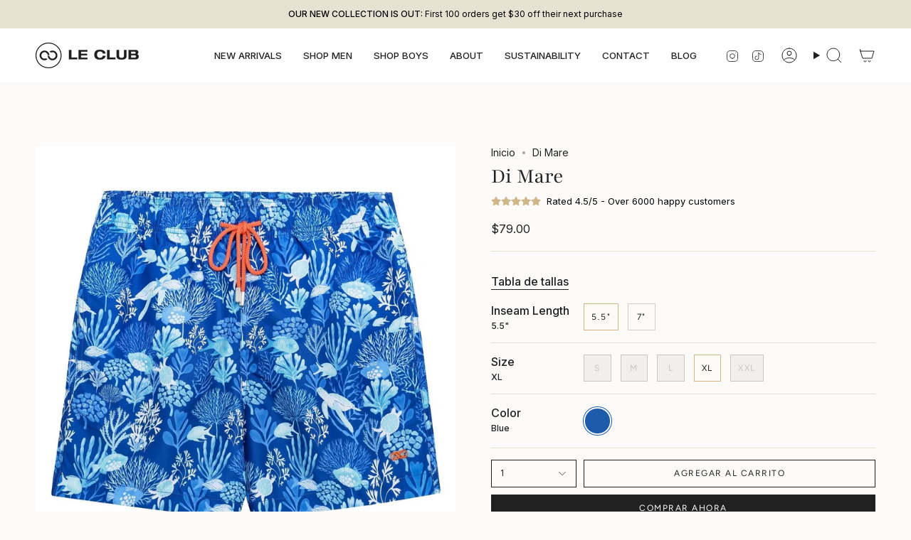

--- FILE ---
content_type: text/html; charset=utf-8
request_url: https://lecluboriginal.com/es/products/di-mare
body_size: 72278
content:
<!doctype html>
<html class="no-js no-touch supports-no-cookies" lang="es">
<head>
<meta charset="UTF-8">
  <meta http-equiv="X-UA-Compatible" content="IE=edge">
  <meta name="viewport" content="width=device-width, initial-scale=1.0">
  <meta name="theme-color" content="#cfb787">
  <link rel="canonical" href="https://lecluboriginal.com/es/products/di-mare">
  <!-- ======================= Broadcast Theme V5.8.3 ========================= -->

  <link href="//lecluboriginal.com/cdn/shop/t/43/assets/theme.aio.min.css?v=29101726122845559811762901683" as="style" rel="preload">
  <link href="//lecluboriginal.com/cdn/shop/t/43/assets/vendor.aio.min.js?v=172143679814288011831762901683" as="script" rel="preload">
  <link href="//lecluboriginal.com/cdn/shop/t/43/assets/theme.aio.min.js?v=70096778964885402281762901683" as="script" rel="preload">

    <link rel="icon" type="image/png" href="//lecluboriginal.com/cdn/shop/files/FAVICON_2x_33cd3d24-63a0-452a-b15f-ddbb9febbd0b.png?crop=center&height=32&v=1736861691&width=32">
  

  <!-- Title and description ================================================ -->
  
  <title>
    
    Di Mare
    
    
    
      &ndash; Le Club Original
    
  </title>

  
    <meta name="description" content="Introducing the Le Club Di Mare Swim Shorts ‚Äì a colorful and eco-friendly choice for beach and poolside adventures.">
  

  <meta property="og:site_name" content="Le Club Original">
<meta property="og:url" content="https://lecluboriginal.com/es/products/di-mare">
<meta property="og:title" content="Di Mare">
<meta property="og:type" content="product">
<meta property="og:description" content="Introducing the Le Club Di Mare Swim Shorts ‚Äì a colorful and eco-friendly choice for beach and poolside adventures."><meta property="og:image" content="http://lecluboriginal.com/cdn/shop/files/LECLUB-3237.jpg?v=1762889596">
  <meta property="og:image:secure_url" content="https://lecluboriginal.com/cdn/shop/files/LECLUB-3237.jpg?v=1762889596">
  <meta property="og:image:width" content="1471">
  <meta property="og:image:height" content="1471"><meta property="og:price:amount" content="79.00">
  <meta property="og:price:currency" content="USD"><meta name="twitter:card" content="summary_large_image">
<meta name="twitter:title" content="Di Mare">
<meta name="twitter:description" content="Introducing the Le Club Di Mare Swim Shorts ‚Äì a colorful and eco-friendly choice for beach and poolside adventures.">

  <!-- CSS ================================================================== -->
  <style data-shopify>
@font-face {
  font-family: Playfair;
  font-weight: 400;
  font-style: normal;
  font-display: swap;
  src: url("//lecluboriginal.com/cdn/fonts/playfair/playfair_n4.13d3b411a6dc3a2e96e8bdc666266166a065c857.woff2") format("woff2"),
       url("//lecluboriginal.com/cdn/fonts/playfair/playfair_n4.eccd5edeb74430cf755be464a2af96a922b8b9e0.woff") format("woff");
}

    @font-face {
  font-family: Inter;
  font-weight: 400;
  font-style: normal;
  font-display: swap;
  src: url("//lecluboriginal.com/cdn/fonts/inter/inter_n4.b2a3f24c19b4de56e8871f609e73ca7f6d2e2bb9.woff2") format("woff2"),
       url("//lecluboriginal.com/cdn/fonts/inter/inter_n4.af8052d517e0c9ffac7b814872cecc27ae1fa132.woff") format("woff");
}

    @font-face {
  font-family: Figtree;
  font-weight: 400;
  font-style: normal;
  font-display: swap;
  src: url("//lecluboriginal.com/cdn/fonts/figtree/figtree_n4.3c0838aba1701047e60be6a99a1b0a40ce9b8419.woff2") format("woff2"),
       url("//lecluboriginal.com/cdn/fonts/figtree/figtree_n4.c0575d1db21fc3821f17fd6617d3dee552312137.woff") format("woff");
}


    
      @font-face {
  font-family: Playfair;
  font-weight: 500;
  font-style: normal;
  font-display: swap;
  src: url("//lecluboriginal.com/cdn/fonts/playfair/playfair_n5.fbbe9edc3f0a55c0cc4eb59e013452819e84fea2.woff2") format("woff2"),
       url("//lecluboriginal.com/cdn/fonts/playfair/playfair_n5.6e60e97163364c3a0f545ef729537c2edf19a878.woff") format("woff");
}

    

    
      @font-face {
  font-family: Inter;
  font-weight: 500;
  font-style: normal;
  font-display: swap;
  src: url("//lecluboriginal.com/cdn/fonts/inter/inter_n5.d7101d5e168594dd06f56f290dd759fba5431d97.woff2") format("woff2"),
       url("//lecluboriginal.com/cdn/fonts/inter/inter_n5.5332a76bbd27da00474c136abb1ca3cbbf259068.woff") format("woff");
}

    

    
    

    
      @font-face {
  font-family: Inter;
  font-weight: 400;
  font-style: italic;
  font-display: swap;
  src: url("//lecluboriginal.com/cdn/fonts/inter/inter_i4.feae1981dda792ab80d117249d9c7e0f1017e5b3.woff2") format("woff2"),
       url("//lecluboriginal.com/cdn/fonts/inter/inter_i4.62773b7113d5e5f02c71486623cf828884c85c6e.woff") format("woff");
}

    

    
      @font-face {
  font-family: Inter;
  font-weight: 500;
  font-style: italic;
  font-display: swap;
  src: url("//lecluboriginal.com/cdn/fonts/inter/inter_i5.4474f48e6ab2b1e01aa2b6d942dd27fa24f2d99f.woff2") format("woff2"),
       url("//lecluboriginal.com/cdn/fonts/inter/inter_i5.493dbd6ee8e49f4ad722ebb68d92f201af2c2f56.woff") format("woff");
}

    
  </style>

  
<style data-shopify>

:root {--scrollbar-width: 0px;





--COLOR-VIDEO-BG: #f4f0e8;
--COLOR-BG-BRIGHTER: #f4f0e8;--COLOR-BG: #fcfbf9;--COLOR-BG-ALPHA-25: rgba(252, 251, 249, 0.25);
--COLOR-BG-TRANSPARENT: rgba(252, 251, 249, 0);
--COLOR-BG-SECONDARY: #f4f4f4;
--COLOR-BG-SECONDARY-LIGHTEN: #ffffff;
--COLOR-BG-RGB: 252, 251, 249;

--COLOR-TEXT-DARK: #000000;
--COLOR-TEXT: #212121;
--COLOR-TEXT-LIGHT: #636262;


/* === Opacity shades of grey ===*/
--COLOR-A5:  rgba(33, 33, 33, 0.05);
--COLOR-A10: rgba(33, 33, 33, 0.1);
--COLOR-A15: rgba(33, 33, 33, 0.15);
--COLOR-A20: rgba(33, 33, 33, 0.2);
--COLOR-A25: rgba(33, 33, 33, 0.25);
--COLOR-A30: rgba(33, 33, 33, 0.3);
--COLOR-A35: rgba(33, 33, 33, 0.35);
--COLOR-A40: rgba(33, 33, 33, 0.4);
--COLOR-A45: rgba(33, 33, 33, 0.45);
--COLOR-A50: rgba(33, 33, 33, 0.5);
--COLOR-A55: rgba(33, 33, 33, 0.55);
--COLOR-A60: rgba(33, 33, 33, 0.6);
--COLOR-A65: rgba(33, 33, 33, 0.65);
--COLOR-A70: rgba(33, 33, 33, 0.7);
--COLOR-A75: rgba(33, 33, 33, 0.75);
--COLOR-A80: rgba(33, 33, 33, 0.8);
--COLOR-A85: rgba(33, 33, 33, 0.85);
--COLOR-A90: rgba(33, 33, 33, 0.9);
--COLOR-A95: rgba(33, 33, 33, 0.95);

--COLOR-BORDER: rgb(230, 225, 209);
--COLOR-BORDER-LIGHT: #efebe1;
--COLOR-BORDER-HAIRLINE: #f7f4ef;
--COLOR-BORDER-DARK: #c2b68f;/* === Bright color ===*/
--COLOR-PRIMARY: #cfb787;
--COLOR-PRIMARY-HOVER: #c59b45;
--COLOR-PRIMARY-FADE: rgba(207, 183, 135, 0.05);
--COLOR-PRIMARY-FADE-HOVER: rgba(207, 183, 135, 0.1);
--COLOR-PRIMARY-LIGHT: #fcf9f3;--COLOR-PRIMARY-OPPOSITE: #000000;



/* === link Color ===*/
--COLOR-LINK: #212121;
--COLOR-LINK-HOVER: rgba(33, 33, 33, 0.7);
--COLOR-LINK-FADE: rgba(33, 33, 33, 0.05);
--COLOR-LINK-FADE-HOVER: rgba(33, 33, 33, 0.1);--COLOR-LINK-OPPOSITE: #ffffff;


/* === Product grid sale tags ===*/
--COLOR-SALE-BG: #e6e1d1;
--COLOR-SALE-TEXT: #212121;

/* === Product grid badges ===*/
--COLOR-BADGE-BG: #ffffff;
--COLOR-BADGE-TEXT: #212121;

/* === Product sale color ===*/
--COLOR-SALE: #212121;

/* === Gray background on Product grid items ===*/--filter-bg: 1.0;/* === Helper colors for form error states ===*/
--COLOR-ERROR: #721C24;
--COLOR-ERROR-BG: #F8D7DA;
--COLOR-ERROR-BORDER: #F5C6CB;



  --RADIUS: 0px;
  --RADIUS-SELECT: 0px;

--COLOR-HEADER-BG: #fcfbf9;--COLOR-HEADER-BG-TRANSPARENT: rgba(252, 251, 249, 0);
--COLOR-HEADER-LINK: #212121;
--COLOR-HEADER-LINK-HOVER: rgba(33, 33, 33, 0.7);

--COLOR-MENU-BG: #fff;
--COLOR-MENU-LINK: #212121;
--COLOR-MENU-LINK-HOVER: rgba(33, 33, 33, 0.7);
--COLOR-SUBMENU-BG: #f4f4f4;
--COLOR-SUBMENU-LINK: #212121;
--COLOR-SUBMENU-LINK-HOVER: rgba(33, 33, 33, 0.7);
--COLOR-SUBMENU-TEXT-LIGHT: #606060;
--COLOR-MENU-TRANSPARENT: #ffffff;
--COLOR-MENU-TRANSPARENT-HOVER: rgba(255, 255, 255, 0.7);--COLOR-FOOTER-BG: #e6e1d1;
--COLOR-FOOTER-BG-HAIRLINE: #e1dbc7;
--COLOR-FOOTER-TEXT: #212121;
--COLOR-FOOTER-TEXT-A35: rgba(33, 33, 33, 0.35);
--COLOR-FOOTER-TEXT-A75: rgba(33, 33, 33, 0.75);
--COLOR-FOOTER-LINK: #212121;
--COLOR-FOOTER-LINK-HOVER: rgba(33, 33, 33, 0.7);
--COLOR-FOOTER-BORDER: #212121;

--TRANSPARENT: rgba(255, 255, 255, 0);

/* === Default overlay opacity ===*/
--overlay-opacity: 0;
--underlay-opacity: 1;
--underlay-bg: rgba(0,0,0,0.4);

/* === Custom Cursor ===*/
--ICON-ZOOM-IN: url( "//lecluboriginal.com/cdn/shop/t/43/assets/icon-zoom-in.svg?v=182473373117644429561734038107" );
--ICON-ZOOM-OUT: url( "//lecluboriginal.com/cdn/shop/t/43/assets/icon-zoom-out.svg?v=101497157853986683871734038107" );

/* === Custom Icons ===*/


  
  --ICON-ADD-BAG: url( "//lecluboriginal.com/cdn/shop/t/43/assets/icon-add-bag.svg?v=23763382405227654651734038107" );
  --ICON-ADD-CART: url( "//lecluboriginal.com/cdn/shop/t/43/assets/icon-add-cart.svg?v=3962293684743587821734038107" );
  --ICON-ARROW-LEFT: url( "//lecluboriginal.com/cdn/shop/t/43/assets/icon-arrow-left.svg?v=136066145774695772731734038107" );
  --ICON-ARROW-RIGHT: url( "//lecluboriginal.com/cdn/shop/t/43/assets/icon-arrow-right.svg?v=150928298113663093401734038107" );
  --ICON-SELECT: url("//lecluboriginal.com/cdn/shop/t/43/assets/icon-select.svg?v=150573211567947701091734038107");


--PRODUCT-GRID-ASPECT-RATIO: 100%;

/* === Typography ===*/
--FONT-WEIGHT-BODY: 400;
--FONT-WEIGHT-BODY-BOLD: 500;

--FONT-STACK-BODY: Inter, sans-serif;
--FONT-STYLE-BODY: normal;
--FONT-STYLE-BODY-ITALIC: italic;
--FONT-ADJUST-BODY: 1.0;

--LETTER-SPACING-BODY: 0.0em;

--FONT-WEIGHT-HEADING: 400;
--FONT-WEIGHT-HEADING-BOLD: 500;

--FONT-UPPERCASE-HEADING: none;
--LETTER-SPACING-HEADING: 0.0em;

--FONT-STACK-HEADING: Playfair, serif;
--FONT-STYLE-HEADING: normal;
--FONT-STYLE-HEADING-ITALIC: italic;
--FONT-ADJUST-HEADING: 1.15;

--FONT-WEIGHT-SUBHEADING: 400;
--FONT-WEIGHT-SUBHEADING-BOLD: 500;

--FONT-STACK-SUBHEADING: Inter, sans-serif;
--FONT-STYLE-SUBHEADING: normal;
--FONT-STYLE-SUBHEADING-ITALIC: italic;
--FONT-ADJUST-SUBHEADING: 1.0;

--FONT-UPPERCASE-SUBHEADING: none;
--LETTER-SPACING-SUBHEADING: 0.0em;

--FONT-STACK-NAV: Inter, sans-serif;
--FONT-STYLE-NAV: normal;
--FONT-STYLE-NAV-ITALIC: italic;
--FONT-ADJUST-NAV: 0.95;

--FONT-WEIGHT-NAV: 400;
--FONT-WEIGHT-NAV-BOLD: 500;

--LETTER-SPACING-NAV: 0.0em;

--FONT-SIZE-BASE: 1.0rem;
--FONT-SIZE-BASE-PERCENT: 1.0;

/* === Parallax ===*/
--PARALLAX-STRENGTH-MIN: 120.0%;
--PARALLAX-STRENGTH-MAX: 130.0%;--COLUMNS: 4;
--COLUMNS-MEDIUM: 3;
--COLUMNS-SMALL: 2;
--COLUMNS-MOBILE: 1;--LAYOUT-OUTER: 50px;
  --LAYOUT-GUTTER: 32px;
  --LAYOUT-OUTER-MEDIUM: 30px;
  --LAYOUT-GUTTER-MEDIUM: 22px;
  --LAYOUT-OUTER-SMALL: 16px;
  --LAYOUT-GUTTER-SMALL: 16px;--base-animation-delay: 0ms;
--line-height-normal: 1.375; /* Equals to line-height: normal; */--SIDEBAR-WIDTH: 288px;
  --SIDEBAR-WIDTH-MEDIUM: 258px;--DRAWER-WIDTH: 380px;--ICON-STROKE-WIDTH: 1px;/* === Button General ===*/
--BTN-FONT-STACK: Figtree, sans-serif;
--BTN-FONT-WEIGHT: 400;
--BTN-FONT-STYLE: normal;
--BTN-FONT-SIZE: 12px;

--BTN-LETTER-SPACING: 0.125em;
--BTN-UPPERCASE: uppercase;
--BTN-TEXT-ARROW-OFFSET: -1px;

/* === Button Primary ===*/
--BTN-PRIMARY-BORDER-COLOR: #212121;
--BTN-PRIMARY-BG-COLOR: #212121;
--BTN-PRIMARY-TEXT-COLOR: #fff;


  --BTN-PRIMARY-BG-COLOR-BRIGHTER: #3b3b3b;


/* === Button Secondary ===*/
--BTN-SECONDARY-BORDER-COLOR: #212121;
--BTN-SECONDARY-BG-COLOR: #212121;
--BTN-SECONDARY-TEXT-COLOR: #ffffff;


  --BTN-SECONDARY-BG-COLOR-BRIGHTER: #3b3b3b;


/* === Button White ===*/
--TEXT-BTN-BORDER-WHITE: #fff;
--TEXT-BTN-BG-WHITE: #fff;
--TEXT-BTN-WHITE: #000;
--TEXT-BTN-BG-WHITE-BRIGHTER: #f2f2f2;

/* === Button Black ===*/
--TEXT-BTN-BG-BLACK: #000;
--TEXT-BTN-BORDER-BLACK: #000;
--TEXT-BTN-BLACK: #fff;
--TEXT-BTN-BG-BLACK-BRIGHTER: #1a1a1a;

/* === Default Cart Gradient ===*/

--FREE-SHIPPING-GRADIENT: linear-gradient(to right, var(--COLOR-PRIMARY-LIGHT) 0%, var(--COLOR-PRIMARY) 100%);

/* === Swatch Size ===*/
--swatch-size-filters: calc(1.15rem * var(--FONT-ADJUST-BODY));
--swatch-size-product: calc(2.2rem * var(--FONT-ADJUST-BODY));
}

/* === Backdrop ===*/
::backdrop {
  --underlay-opacity: 1;
  --underlay-bg: rgba(0,0,0,0.4);
}
</style>


  <link href="//lecluboriginal.com/cdn/shop/t/43/assets/theme.aio.min.css?v=29101726122845559811762901683" rel="stylesheet" type="text/css" media="all" />
<link href="//lecluboriginal.com/cdn/shop/t/43/assets/swatches.aio.min.css?v=150011071544412291691762901683" as="style" rel="preload">
    <link href="//lecluboriginal.com/cdn/shop/t/43/assets/swatches.aio.min.css?v=150011071544412291691762901683" rel="stylesheet" type="text/css" media="all" />
<style data-shopify>.swatches {
    --black: #000000;--white: #fafafa;--blank: url(//lecluboriginal.com/cdn/shop/files/blank_small.png?v=9269);--bronze: #A07636;--silver: #CECBC7;
  }</style>
<script>
    if (window.navigator.userAgent.indexOf('MSIE ') > 0 || window.navigator.userAgent.indexOf('Trident/') > 0) {
      document.documentElement.className = document.documentElement.className + ' ie';

      var scripts = document.getElementsByTagName('script')[0];
      var polyfill = document.createElement("script");
      polyfill.defer = true;
      polyfill.src = "//lecluboriginal.com/cdn/shop/t/43/assets/ie11.aio.min.js?v=151146346249462329371762901683";

      scripts.parentNode.insertBefore(polyfill, scripts);
    } else {
      document.documentElement.className = document.documentElement.className.replace('no-js', 'js');
    }

    document.documentElement.style.setProperty('--scrollbar-width', `${getScrollbarWidth()}px`);

    function getScrollbarWidth() {
      // Creating invisible container
      const outer = document.createElement('div');
      outer.style.visibility = 'hidden';
      outer.style.overflow = 'scroll'; // forcing scrollbar to appear
      outer.style.msOverflowStyle = 'scrollbar'; // needed for WinJS apps
      document.documentElement.appendChild(outer);

      // Creating inner element and placing it in the container
      const inner = document.createElement('div');
      outer.appendChild(inner);

      // Calculating difference between container's full width and the child width
      const scrollbarWidth = outer.offsetWidth - inner.offsetWidth;

      // Removing temporary elements from the DOM
      outer.parentNode.removeChild(outer);

      return scrollbarWidth;
    }

    let root = '/es';
    if (root[root.length - 1] !== '/') {
      root = root + '/';
    }

    window.theme = {
      routes: {
        root: root,
        cart_url: '/es/cart',
        cart_add_url: '/es/cart/add',
        cart_change_url: '/es/cart/change',
        product_recommendations_url: '/es/recommendations/products',
        predictive_search_url: '/es/search/suggest',
        addresses_url: '/es/account/addresses'
      },
      assets: {
        photoswipe: '//lecluboriginal.com/cdn/shop/t/43/assets/photoswipe.js?v=162613001030112971491734038107',
        smoothscroll: '//lecluboriginal.com/cdn/shop/t/43/assets/smoothscroll.js?v=37906625415260927261734038107',
      },
      strings: {
        addToCart: "Agregar al carrito",
        cartAcceptanceError: "Debes aceptar nuestros términos y condiciones.",
        soldOut: "Agotado",
        from: "Desde",
        preOrder: "Hacer un pedido",
        sale: "A la venta",
        subscription: "Suscripción",
        unavailable: "No disponible",
        unitPrice: "Precio por unidad",
        unitPriceSeparator: "por",
        shippingCalcSubmitButton: "Calcular gasto de envío.",
        shippingCalcSubmitButtonDisabled: "Calculando",
        selectValue: "Selecciona valor",
        selectColor: "Seleccionar el color",
        oneColor: "color",
        otherColor: "colores",
        upsellAddToCart: "Agregar",
        free: "Gratis",
        swatchesColor: "Color",
        sku: "SKU",
      },
      settings: {
        cartType: "drawer",
        customerLoggedIn: null ? true : false,
        enableQuickAdd: true,
        enableAnimations: true,
        variantOnSale: true,
        collectionSwatchStyle: "limited",
        swatchesType: "theme"
      },
      sliderArrows: {
        prev: '<button type="button" class="slider__button slider__button--prev" data-button-arrow data-button-prev>' + "Anterior" + '</button>',
        next: '<button type="button" class="slider__button slider__button--next" data-button-arrow data-button-next>' + "Siguiente" + '</button>',
      },
      moneyFormat: false ? "\u003cspan class=transcy-money\u003e${{amount}} USD\u003c\/span\u003e" : "\u003cspan class=transcy-money\u003e${{amount}}\u003c\/span\u003e",
      moneyWithoutCurrencyFormat: "\u003cspan class=transcy-money\u003e${{amount}}\u003c\/span\u003e",
      moneyWithCurrencyFormat: "\u003cspan class=transcy-money\u003e${{amount}} USD\u003c\/span\u003e",
      subtotal: 0,
      info: {
        name: 'broadcast'
      },
      version: '5.8.3'
    };

    let windowInnerHeight = window.innerHeight;
    document.documentElement.style.setProperty('--full-height', `${windowInnerHeight}px`);
    document.documentElement.style.setProperty('--three-quarters', `${windowInnerHeight * 0.75}px`);
    document.documentElement.style.setProperty('--two-thirds', `${windowInnerHeight * 0.66}px`);
    document.documentElement.style.setProperty('--one-half', `${windowInnerHeight * 0.5}px`);
    document.documentElement.style.setProperty('--one-third', `${windowInnerHeight * 0.33}px`);
    document.documentElement.style.setProperty('--one-fifth', `${windowInnerHeight * 0.2}px`);
  </script>

  

  <!-- Theme Javascript ============================================================== -->
  <script src="//lecluboriginal.com/cdn/shop/t/43/assets/vendor.aio.min.js?v=172143679814288011831762901683" defer="defer"></script>
  <script src="//lecluboriginal.com/cdn/shop/t/43/assets/theme.aio.min.js?v=70096778964885402281762901683" defer="defer"></script><!-- Shopify app scripts =========================================================== -->

  <script>window.performance && window.performance.mark && window.performance.mark('shopify.content_for_header.start');</script><meta name="google-site-verification" content="6G2J6VFp3DCLbi8AK9o4_Z4S9okGe_f-LZ8EcvNB1wg">
<meta name="google-site-verification" content="bJE11lZJPYSYhZSx-4ifScSDinFfe5GnP8tsSuccltY">
<meta name="google-site-verification" content="wnUQxL4dqR0KZX08lVSo-Nu3qpENrKggmLOgQdCa2zw">
<meta name="facebook-domain-verification" content="spnioxdchqzoa776l9o0askz0n1zio">
<meta name="facebook-domain-verification" content="9hu8d8zgchbmlfwgdsycszxmy0qe1f">
<meta name="google-site-verification" content="42yvIjpINrdta-sZ42dMfGjN9btkzaEyk9V9bbvCr38">
<meta name="google-site-verification" content="N8sxvoAk4djCmKbTUkMzFmXpWCuazFR9Qar4PleLnkE">
<meta name="google-site-verification" content="vqvuisw99s_841SMuxNpwfiCJyLSnu-pVyLG6kKxowM">
<meta id="shopify-digital-wallet" name="shopify-digital-wallet" content="/15904247/digital_wallets/dialog">
<meta name="shopify-checkout-api-token" content="028a3db73daa2dbdba92f8a1f677c13f">
<meta id="in-context-paypal-metadata" data-shop-id="15904247" data-venmo-supported="false" data-environment="production" data-locale="es_ES" data-paypal-v4="true" data-currency="USD">
<link rel="alternate" hreflang="x-default" href="https://lecluboriginal.com/products/di-mare">
<link rel="alternate" hreflang="en" href="https://lecluboriginal.com/products/di-mare">
<link rel="alternate" hreflang="es" href="https://lecluboriginal.com/es/products/di-mare">
<link rel="alternate" hreflang="it" href="https://lecluboriginal.com/it/products/di-mare">
<link rel="alternate" hreflang="fr" href="https://lecluboriginal.com/fr/products/di-mare">
<link rel="alternate" hreflang="en-CA" href="https://lecluboriginal.com/en-ca/products/di-mare">
<link rel="alternate" hreflang="fr-CA" href="https://lecluboriginal.com/fr-ca/products/di-mare">
<link rel="alternate" type="application/json+oembed" href="https://lecluboriginal.com/es/products/di-mare.oembed">
<script async="async" src="/checkouts/internal/preloads.js?locale=es-US"></script>
<link rel="preconnect" href="https://shop.app" crossorigin="anonymous">
<script async="async" src="https://shop.app/checkouts/internal/preloads.js?locale=es-US&shop_id=15904247" crossorigin="anonymous"></script>
<script id="apple-pay-shop-capabilities" type="application/json">{"shopId":15904247,"countryCode":"US","currencyCode":"USD","merchantCapabilities":["supports3DS"],"merchantId":"gid:\/\/shopify\/Shop\/15904247","merchantName":"Le Club Original","requiredBillingContactFields":["postalAddress","email"],"requiredShippingContactFields":["postalAddress","email"],"shippingType":"shipping","supportedNetworks":["visa","masterCard","amex","discover","elo","jcb"],"total":{"type":"pending","label":"Le Club Original","amount":"1.00"},"shopifyPaymentsEnabled":true,"supportsSubscriptions":true}</script>
<script id="shopify-features" type="application/json">{"accessToken":"028a3db73daa2dbdba92f8a1f677c13f","betas":["rich-media-storefront-analytics"],"domain":"lecluboriginal.com","predictiveSearch":true,"shopId":15904247,"locale":"es"}</script>
<script>var Shopify = Shopify || {};
Shopify.shop = "le-club-original.myshopify.com";
Shopify.locale = "es";
Shopify.currency = {"active":"USD","rate":"1.0"};
Shopify.country = "US";
Shopify.theme = {"name":"Broadcast","id":173822771493,"schema_name":"Broadcast","schema_version":"5.8.3","theme_store_id":868,"role":"main"};
Shopify.theme.handle = "null";
Shopify.theme.style = {"id":null,"handle":null};
Shopify.cdnHost = "lecluboriginal.com/cdn";
Shopify.routes = Shopify.routes || {};
Shopify.routes.root = "/es/";</script>
<script type="module">!function(o){(o.Shopify=o.Shopify||{}).modules=!0}(window);</script>
<script>!function(o){function n(){var o=[];function n(){o.push(Array.prototype.slice.apply(arguments))}return n.q=o,n}var t=o.Shopify=o.Shopify||{};t.loadFeatures=n(),t.autoloadFeatures=n()}(window);</script>
<script>
  window.ShopifyPay = window.ShopifyPay || {};
  window.ShopifyPay.apiHost = "shop.app\/pay";
  window.ShopifyPay.redirectState = null;
</script>
<script id="shop-js-analytics" type="application/json">{"pageType":"product"}</script>
<script defer="defer" async type="module" src="//lecluboriginal.com/cdn/shopifycloud/shop-js/modules/v2/client.init-shop-cart-sync_BFpxDrjM.es.esm.js"></script>
<script defer="defer" async type="module" src="//lecluboriginal.com/cdn/shopifycloud/shop-js/modules/v2/chunk.common_CnP21gUX.esm.js"></script>
<script defer="defer" async type="module" src="//lecluboriginal.com/cdn/shopifycloud/shop-js/modules/v2/chunk.modal_D61HrJrg.esm.js"></script>
<script type="module">
  await import("//lecluboriginal.com/cdn/shopifycloud/shop-js/modules/v2/client.init-shop-cart-sync_BFpxDrjM.es.esm.js");
await import("//lecluboriginal.com/cdn/shopifycloud/shop-js/modules/v2/chunk.common_CnP21gUX.esm.js");
await import("//lecluboriginal.com/cdn/shopifycloud/shop-js/modules/v2/chunk.modal_D61HrJrg.esm.js");

  window.Shopify.SignInWithShop?.initShopCartSync?.({"fedCMEnabled":true,"windoidEnabled":true});

</script>
<script defer="defer" async type="module" src="//lecluboriginal.com/cdn/shopifycloud/shop-js/modules/v2/client.payment-terms_Bawo8ezy.es.esm.js"></script>
<script defer="defer" async type="module" src="//lecluboriginal.com/cdn/shopifycloud/shop-js/modules/v2/chunk.common_CnP21gUX.esm.js"></script>
<script defer="defer" async type="module" src="//lecluboriginal.com/cdn/shopifycloud/shop-js/modules/v2/chunk.modal_D61HrJrg.esm.js"></script>
<script type="module">
  await import("//lecluboriginal.com/cdn/shopifycloud/shop-js/modules/v2/client.payment-terms_Bawo8ezy.es.esm.js");
await import("//lecluboriginal.com/cdn/shopifycloud/shop-js/modules/v2/chunk.common_CnP21gUX.esm.js");
await import("//lecluboriginal.com/cdn/shopifycloud/shop-js/modules/v2/chunk.modal_D61HrJrg.esm.js");

  
</script>
<script>
  window.Shopify = window.Shopify || {};
  if (!window.Shopify.featureAssets) window.Shopify.featureAssets = {};
  window.Shopify.featureAssets['shop-js'] = {"shop-cart-sync":["modules/v2/client.shop-cart-sync_DunGk5rn.es.esm.js","modules/v2/chunk.common_CnP21gUX.esm.js","modules/v2/chunk.modal_D61HrJrg.esm.js"],"init-fed-cm":["modules/v2/client.init-fed-cm_Bhr0vd71.es.esm.js","modules/v2/chunk.common_CnP21gUX.esm.js","modules/v2/chunk.modal_D61HrJrg.esm.js"],"init-shop-email-lookup-coordinator":["modules/v2/client.init-shop-email-lookup-coordinator_Cgf-1HKc.es.esm.js","modules/v2/chunk.common_CnP21gUX.esm.js","modules/v2/chunk.modal_D61HrJrg.esm.js"],"init-windoid":["modules/v2/client.init-windoid_RKlvBm7f.es.esm.js","modules/v2/chunk.common_CnP21gUX.esm.js","modules/v2/chunk.modal_D61HrJrg.esm.js"],"shop-button":["modules/v2/client.shop-button_DcwUN_L_.es.esm.js","modules/v2/chunk.common_CnP21gUX.esm.js","modules/v2/chunk.modal_D61HrJrg.esm.js"],"shop-cash-offers":["modules/v2/client.shop-cash-offers_zT3TeJrS.es.esm.js","modules/v2/chunk.common_CnP21gUX.esm.js","modules/v2/chunk.modal_D61HrJrg.esm.js"],"shop-toast-manager":["modules/v2/client.shop-toast-manager_Dhsh6ZDd.es.esm.js","modules/v2/chunk.common_CnP21gUX.esm.js","modules/v2/chunk.modal_D61HrJrg.esm.js"],"init-shop-cart-sync":["modules/v2/client.init-shop-cart-sync_BFpxDrjM.es.esm.js","modules/v2/chunk.common_CnP21gUX.esm.js","modules/v2/chunk.modal_D61HrJrg.esm.js"],"init-customer-accounts-sign-up":["modules/v2/client.init-customer-accounts-sign-up__zAQf6yH.es.esm.js","modules/v2/client.shop-login-button_DmGuuAqh.es.esm.js","modules/v2/chunk.common_CnP21gUX.esm.js","modules/v2/chunk.modal_D61HrJrg.esm.js"],"pay-button":["modules/v2/client.pay-button_BSqAUYU_.es.esm.js","modules/v2/chunk.common_CnP21gUX.esm.js","modules/v2/chunk.modal_D61HrJrg.esm.js"],"init-customer-accounts":["modules/v2/client.init-customer-accounts_BUX2wPcc.es.esm.js","modules/v2/client.shop-login-button_DmGuuAqh.es.esm.js","modules/v2/chunk.common_CnP21gUX.esm.js","modules/v2/chunk.modal_D61HrJrg.esm.js"],"avatar":["modules/v2/client.avatar_BTnouDA3.es.esm.js"],"init-shop-for-new-customer-accounts":["modules/v2/client.init-shop-for-new-customer-accounts_C3NVS8-R.es.esm.js","modules/v2/client.shop-login-button_DmGuuAqh.es.esm.js","modules/v2/chunk.common_CnP21gUX.esm.js","modules/v2/chunk.modal_D61HrJrg.esm.js"],"shop-follow-button":["modules/v2/client.shop-follow-button_BoBKYaAK.es.esm.js","modules/v2/chunk.common_CnP21gUX.esm.js","modules/v2/chunk.modal_D61HrJrg.esm.js"],"checkout-modal":["modules/v2/client.checkout-modal_BzXpoShc.es.esm.js","modules/v2/chunk.common_CnP21gUX.esm.js","modules/v2/chunk.modal_D61HrJrg.esm.js"],"shop-login-button":["modules/v2/client.shop-login-button_DmGuuAqh.es.esm.js","modules/v2/chunk.common_CnP21gUX.esm.js","modules/v2/chunk.modal_D61HrJrg.esm.js"],"lead-capture":["modules/v2/client.lead-capture_ClopgrIx.es.esm.js","modules/v2/chunk.common_CnP21gUX.esm.js","modules/v2/chunk.modal_D61HrJrg.esm.js"],"shop-login":["modules/v2/client.shop-login_DQ0hrHfi.es.esm.js","modules/v2/chunk.common_CnP21gUX.esm.js","modules/v2/chunk.modal_D61HrJrg.esm.js"],"payment-terms":["modules/v2/client.payment-terms_Bawo8ezy.es.esm.js","modules/v2/chunk.common_CnP21gUX.esm.js","modules/v2/chunk.modal_D61HrJrg.esm.js"]};
</script>
<script>(function() {
  var isLoaded = false;
  function asyncLoad() {
    if (isLoaded) return;
    isLoaded = true;
    var urls = ["\/\/shopify.privy.com\/widget.js?shop=le-club-original.myshopify.com","https:\/\/feed.omegacommerce.com\/js\/init.js?shop=le-club-original.myshopify.com","https:\/\/instafeed.nfcube.com\/cdn\/ba66834a4acd2062434222aa60d53eaf.js?shop=le-club-original.myshopify.com","https:\/\/scripttags.jst.ai\/shopify_justuno_15904247_e2ab10a0-8ba1-11ec-b2d6-5ba4f7b8eb02.js?shop=le-club-original.myshopify.com","https:\/\/cdn.shopify.com\/s\/files\/1\/1590\/4247\/t\/19\/assets\/globo.formbuilder.init.js?v=1648769264\u0026shop=le-club-original.myshopify.com","https:\/\/cdn.shopify.com\/s\/files\/1\/0597\/3783\/3627\/files\/tptinstall.min.js?v=1718591634\u0026t=tapita-seo-script-tags\u0026shop=le-club-original.myshopify.com","https:\/\/emotivecdn.io\/emotive-popup\/popup.js?brand=40519\u0026api=https:\/\/www.emotiveapp.co\/\u0026shop=le-club-original.myshopify.com","https:\/\/wisepops.net\/loader.js?v=2\u0026h=bjkDcoMT2q\u0026shop=le-club-original.myshopify.com","https:\/\/cdn.hextom.com\/js\/eventpromotionbar.js?shop=le-club-original.myshopify.com","https:\/\/shopify-extension.getredo.com\/main.js?widget_id=g9wiecmh1dg99ps\u0026shop=le-club-original.myshopify.com","https:\/\/chat-widget.getredo.com\/widget.js?widgetId=g9wiecmh1dg99ps\u0026shop=le-club-original.myshopify.com"];
    for (var i = 0; i < urls.length; i++) {
      var s = document.createElement('script');
      s.type = 'text/javascript';
      s.async = true;
      s.src = urls[i];
      var x = document.getElementsByTagName('script')[0];
      x.parentNode.insertBefore(s, x);
    }
  };
  if(window.attachEvent) {
    window.attachEvent('onload', asyncLoad);
  } else {
    window.addEventListener('load', asyncLoad, false);
  }
})();</script>
<script id="__st">var __st={"a":15904247,"offset":-18000,"reqid":"869ea9dd-3601-4eb2-95d9-2083372d0040-1770054055","pageurl":"lecluboriginal.com\/es\/products\/di-mare","u":"febf6e52adde","p":"product","rtyp":"product","rid":9031723417893};</script>
<script>window.ShopifyPaypalV4VisibilityTracking = true;</script>
<script id="captcha-bootstrap">!function(){'use strict';const t='contact',e='account',n='new_comment',o=[[t,t],['blogs',n],['comments',n],[t,'customer']],c=[[e,'customer_login'],[e,'guest_login'],[e,'recover_customer_password'],[e,'create_customer']],r=t=>t.map((([t,e])=>`form[action*='/${t}']:not([data-nocaptcha='true']) input[name='form_type'][value='${e}']`)).join(','),a=t=>()=>t?[...document.querySelectorAll(t)].map((t=>t.form)):[];function s(){const t=[...o],e=r(t);return a(e)}const i='password',u='form_key',d=['recaptcha-v3-token','g-recaptcha-response','h-captcha-response',i],f=()=>{try{return window.sessionStorage}catch{return}},m='__shopify_v',_=t=>t.elements[u];function p(t,e,n=!1){try{const o=window.sessionStorage,c=JSON.parse(o.getItem(e)),{data:r}=function(t){const{data:e,action:n}=t;return t[m]||n?{data:e,action:n}:{data:t,action:n}}(c);for(const[e,n]of Object.entries(r))t.elements[e]&&(t.elements[e].value=n);n&&o.removeItem(e)}catch(o){console.error('form repopulation failed',{error:o})}}const l='form_type',E='cptcha';function T(t){t.dataset[E]=!0}const w=window,h=w.document,L='Shopify',v='ce_forms',y='captcha';let A=!1;((t,e)=>{const n=(g='f06e6c50-85a8-45c8-87d0-21a2b65856fe',I='https://cdn.shopify.com/shopifycloud/storefront-forms-hcaptcha/ce_storefront_forms_captcha_hcaptcha.v1.5.2.iife.js',D={infoText:'Protegido por hCaptcha',privacyText:'Privacidad',termsText:'Términos'},(t,e,n)=>{const o=w[L][v],c=o.bindForm;if(c)return c(t,g,e,D).then(n);var r;o.q.push([[t,g,e,D],n]),r=I,A||(h.body.append(Object.assign(h.createElement('script'),{id:'captcha-provider',async:!0,src:r})),A=!0)});var g,I,D;w[L]=w[L]||{},w[L][v]=w[L][v]||{},w[L][v].q=[],w[L][y]=w[L][y]||{},w[L][y].protect=function(t,e){n(t,void 0,e),T(t)},Object.freeze(w[L][y]),function(t,e,n,w,h,L){const[v,y,A,g]=function(t,e,n){const i=e?o:[],u=t?c:[],d=[...i,...u],f=r(d),m=r(i),_=r(d.filter((([t,e])=>n.includes(e))));return[a(f),a(m),a(_),s()]}(w,h,L),I=t=>{const e=t.target;return e instanceof HTMLFormElement?e:e&&e.form},D=t=>v().includes(t);t.addEventListener('submit',(t=>{const e=I(t);if(!e)return;const n=D(e)&&!e.dataset.hcaptchaBound&&!e.dataset.recaptchaBound,o=_(e),c=g().includes(e)&&(!o||!o.value);(n||c)&&t.preventDefault(),c&&!n&&(function(t){try{if(!f())return;!function(t){const e=f();if(!e)return;const n=_(t);if(!n)return;const o=n.value;o&&e.removeItem(o)}(t);const e=Array.from(Array(32),(()=>Math.random().toString(36)[2])).join('');!function(t,e){_(t)||t.append(Object.assign(document.createElement('input'),{type:'hidden',name:u})),t.elements[u].value=e}(t,e),function(t,e){const n=f();if(!n)return;const o=[...t.querySelectorAll(`input[type='${i}']`)].map((({name:t})=>t)),c=[...d,...o],r={};for(const[a,s]of new FormData(t).entries())c.includes(a)||(r[a]=s);n.setItem(e,JSON.stringify({[m]:1,action:t.action,data:r}))}(t,e)}catch(e){console.error('failed to persist form',e)}}(e),e.submit())}));const S=(t,e)=>{t&&!t.dataset[E]&&(n(t,e.some((e=>e===t))),T(t))};for(const o of['focusin','change'])t.addEventListener(o,(t=>{const e=I(t);D(e)&&S(e,y())}));const B=e.get('form_key'),M=e.get(l),P=B&&M;t.addEventListener('DOMContentLoaded',(()=>{const t=y();if(P)for(const e of t)e.elements[l].value===M&&p(e,B);[...new Set([...A(),...v().filter((t=>'true'===t.dataset.shopifyCaptcha))])].forEach((e=>S(e,t)))}))}(h,new URLSearchParams(w.location.search),n,t,e,['guest_login'])})(!0,!0)}();</script>
<script integrity="sha256-4kQ18oKyAcykRKYeNunJcIwy7WH5gtpwJnB7kiuLZ1E=" data-source-attribution="shopify.loadfeatures" defer="defer" src="//lecluboriginal.com/cdn/shopifycloud/storefront/assets/storefront/load_feature-a0a9edcb.js" crossorigin="anonymous"></script>
<script crossorigin="anonymous" defer="defer" src="//lecluboriginal.com/cdn/shopifycloud/storefront/assets/shopify_pay/storefront-65b4c6d7.js?v=20250812"></script>
<script data-source-attribution="shopify.dynamic_checkout.dynamic.init">var Shopify=Shopify||{};Shopify.PaymentButton=Shopify.PaymentButton||{isStorefrontPortableWallets:!0,init:function(){window.Shopify.PaymentButton.init=function(){};var t=document.createElement("script");t.src="https://lecluboriginal.com/cdn/shopifycloud/portable-wallets/latest/portable-wallets.es.js",t.type="module",document.head.appendChild(t)}};
</script>
<script data-source-attribution="shopify.dynamic_checkout.buyer_consent">
  function portableWalletsHideBuyerConsent(e){var t=document.getElementById("shopify-buyer-consent"),n=document.getElementById("shopify-subscription-policy-button");t&&n&&(t.classList.add("hidden"),t.setAttribute("aria-hidden","true"),n.removeEventListener("click",e))}function portableWalletsShowBuyerConsent(e){var t=document.getElementById("shopify-buyer-consent"),n=document.getElementById("shopify-subscription-policy-button");t&&n&&(t.classList.remove("hidden"),t.removeAttribute("aria-hidden"),n.addEventListener("click",e))}window.Shopify?.PaymentButton&&(window.Shopify.PaymentButton.hideBuyerConsent=portableWalletsHideBuyerConsent,window.Shopify.PaymentButton.showBuyerConsent=portableWalletsShowBuyerConsent);
</script>
<script>
  function portableWalletsCleanup(e){e&&e.src&&console.error("Failed to load portable wallets script "+e.src);var t=document.querySelectorAll("shopify-accelerated-checkout .shopify-payment-button__skeleton, shopify-accelerated-checkout-cart .wallet-cart-button__skeleton"),e=document.getElementById("shopify-buyer-consent");for(let e=0;e<t.length;e++)t[e].remove();e&&e.remove()}function portableWalletsNotLoadedAsModule(e){e instanceof ErrorEvent&&"string"==typeof e.message&&e.message.includes("import.meta")&&"string"==typeof e.filename&&e.filename.includes("portable-wallets")&&(window.removeEventListener("error",portableWalletsNotLoadedAsModule),window.Shopify.PaymentButton.failedToLoad=e,"loading"===document.readyState?document.addEventListener("DOMContentLoaded",window.Shopify.PaymentButton.init):window.Shopify.PaymentButton.init())}window.addEventListener("error",portableWalletsNotLoadedAsModule);
</script>

<script type="module" src="https://lecluboriginal.com/cdn/shopifycloud/portable-wallets/latest/portable-wallets.es.js" onError="portableWalletsCleanup(this)" crossorigin="anonymous"></script>
<script nomodule>
  document.addEventListener("DOMContentLoaded", portableWalletsCleanup);
</script>

<link id="shopify-accelerated-checkout-styles" rel="stylesheet" media="screen" href="https://lecluboriginal.com/cdn/shopifycloud/portable-wallets/latest/accelerated-checkout-backwards-compat.css" crossorigin="anonymous">
<style id="shopify-accelerated-checkout-cart">
        #shopify-buyer-consent {
  margin-top: 1em;
  display: inline-block;
  width: 100%;
}

#shopify-buyer-consent.hidden {
  display: none;
}

#shopify-subscription-policy-button {
  background: none;
  border: none;
  padding: 0;
  text-decoration: underline;
  font-size: inherit;
  cursor: pointer;
}

#shopify-subscription-policy-button::before {
  box-shadow: none;
}

      </style>

<script>window.performance && window.performance.mark && window.performance.mark('shopify.content_for_header.end');</script>

  <script type="text/javascript">
    (function(c,l,a,r,i,t,y){
        c[a]=c[a]||function(){(c[a].q=c[a].q||[]).push(arguments)};
        t=l.createElement(r);t.async=1;t.src="https://www.clarity.ms/tag/"+i;
        y=l.getElementsByTagName(r)[0];y.parentNode.insertBefore(t,y);
    })(window, document, "clarity", "script", "puxrnbmdzz");
</script>

<!-- BEGIN app block: shopify://apps/avada-seo-suite/blocks/avada-site-verification/15507c6e-1aa3-45d3-b698-7e175e033440 -->





<script>
  window.AVADA_SITE_VERTIFICATION_ENABLED = true;
</script>


<!-- END app block --><!-- BEGIN app block: shopify://apps/lai-product-reviews/blocks/appBlockEmbed/cad3c6c6-329e-4416-ba74-b79359b5b6e1 -->
<script>
    function getUrlParameterExt(sParam) {
        let sPageURL = window.location.search.substring(1);
        let sURLVariables= sPageURL.split('&');
        let sParameterName;
        let i;
        for (i = 0; i < sURLVariables.length; i++) {
            sParameterName = sURLVariables[i].split('=');

            if (sParameterName[0] === sParam) {
                return sParameterName[1] === undefined ? true : decodeURIComponent(reFixParamUrlFromMailExt(sParameterName[1]));
            }
        }
    };
    function reFixParamUrlFromMailExt(value) {
        return value ? value.replace(/\+/g, ' ') : value;
    };
    var scmCustomDataExt= {};
    if(getUrlParameterExt('lai-test') == '1'){
        scmCustomDataExt= {
            'cdn' : 'https://reviews-importer.test',
            'minJs' : false
        }
        var laiScriptTagGlobal =  {
            "url" : "https://reviews-importer.test/js/frontend/version-14/reviews-scripttag.js?version=4"
        };
    }
</script>
<!-- BEGIN app snippet: lang --><script>
    var scmCustomData = (typeof scmCustomData == "undefined" || scmCustomData == null) ? null : scmCustomData;
    var scmLanguage = (typeof scmLanguage == "undefined" || scmLanguage == null) ? `
  {
    "box_reviews": {
      "title_info": "Opiniones de los usuarios",
      "average_info": "de 5",
      "before_number": "Residencia en",
      "after_number": " reseñas",
      "all_reviews": "Todas las reseñas",
        "highlight_tab": "Reseñas de otros productos",
      "reviews_tab": "Reseñas"
    },
    "box_write": {
      "title_write": "Escribe una reseña",
      "before_star": "Tu clasificación",
      "input_name": "Su nombre",
      "input_email": "Tu correo electrónico",
      "input_text_area": "Ingrese sus comentarios aquí",
      "input_photo": "Añadir foto",
      "button_write": "Enviar opinión",
      "write_cancel": "Cancelar",
      "message_error_character": "Reemplace el carácter &#39;&lt;,&gt;&#39; con el carácter equivalente",
      "message_error_file_upload": "Cargue un archivo de menos de 4 MB.",
      "message_error_video_upload": "Cargue un archivo de video de menos de 50 MB",
      "message_error_type_media_upload": "No es compatible con este archivo.",
      "message_success": "¡Gracias!",
      "message_fail": "¡Enviado sin éxito!",
       "purchase_to_leave_reviews": "Realice una compra a través de esta dirección de correo electrónico para dejarnos comentarios.",
      "log_in_to_leave_reviews": "Inicie sesión en una cuenta para dejarnos comentarios.",
      "purchase_to_a_specific_product": "Realice una compra de este producto a través de esta dirección de correo electrónico para dejarnos comentarios."
    },
    "reviews_list": {
      "view_product": "ver producto",
      "read_more": "Leer más",
      "helpful": "Translation missing: es.smart_aliexpress_review.reviews_list.helpful",
      "reply": "respondió",
      "button_load_more": "Carga más",
      "purchased": "comprado"
    },
    "sort_box" : {
        "reviews": "Ordenar reseñas",
        "content": "Ordenar por contenido",
        "pictures": "Ordenar por foto",
        "date": "Ordenar por fecha",
        "rating": "Ordenar por tarifa"
    },
    "empty_page" : {
        "title": "Opiniones de los usuarios",
        "des": "Este producto no tiene reseña. Sea el primero en revisarlo"
    },
    "thank_you" : {
        "title": "¡Tu reseña ha sido enviada!",
        "des": "Este mensaje se cerrará automáticamente en 8 segundos."
    },
    "discount": {
      "title": "Use el siguiente código de descuento para {{discount_value}} de descuento en su próxima compra",
      "des": "También te lo enviamos por email",
      "action": "Continuar",
      "badge": "Obtenga un descuento de {{discount_value}}",
      "coupon_waiting_message": "Gracias por revisar nuestro producto. El código de descuento se enviará a su correo electrónico una vez que se apruebe la revisión.",
      "photo": "¡Sube reseñas de fotos para obtener {{discount_value}} de descuento al instante!"
    },
    "qa": {
        "qaAnswerField": "Tu respuesta",
        "qaQuestionField": "Tu pregunta",
        "qaTitle": "Preguntas",
        "qaFormTitle": "Hacer una pregunta",
        "qaQuestionTitle": "Pregunta:",
        "qaAnswerTitle": "Respuesta:",
        "qaStoreOwnerBadge": "Dueño de tienda",
        "qaPastBuyerBadge": "Cliente anterior",
        "qaSuccessMessage": "¡Gracias!",
        "qaFailMessage": "¡Enviado sin éxito!",
        "qaAskQuestionBtn": "Hacer una pregunta",
        "qaSubmitQuestionBtn": "Enviar pregunta",
        "qaSubmitAnswerBtn": "Enviar respuesta",
        "qaReplyBtn": "Responder",
        "qaLoadMoreAnswerBtn": "Ver más respuestas"
    }
  }` : scmLanguage;
</script><!-- END app snippet -->
<!-- BEGIN app snippet: appBlockEmbedVersion14 --><meta id="scm-reviews-shopSetting" data-shop='{"hasCssCustom":false,"starColor":"#FF9C00","starStyle":"star","textPrimary":"#1f2021","textSecondary":"#a3a3a3","font":"Poppins","width":"1140px","reviewBg":"#ffffff","sort":"date","jsonLd":true,"itemPerLoad":5,"showVote":false,"voteColor":"#FF9C00","header_headerQuickLayout":"default-6","header_showStatistic":true,"header_avgRatingShape":"square","header_avgRatingColor":"#1f2021","header_starArrange":"vertical","header_writeReviewBtnShape":"square","header_writeReviewBtnColor":"#1f2021","header_writeReviewBtnTextColor":"#ffffff","header_submitBtnShape":"square","header_submitBtnColor":"#1f2021","header_submitBtnTextColor":"#ffffff","header_reviewForm":false,"header_reviewFormat":"toggle","body_customerName":"full","body_customerAvatarShape":"round","body_customerAvatarDisplay":"text","body_verifyBadge":true,"body_verifyBadgeColor":"#1f2021","body_showFlag":true,"body_flag":"retangle","body_layout":"grid","body_bodyQuickLayout":"default-2","body_reviewPhoto":true,"body_date":true,"body_dateFormat":"MM-dd-yyyy","body_contentAlign":"left","body_bgReview":"#ffffff","lazyLoad":true,"isLimitContent":false,"limitContentCharacters":500,"highlightTabEnabled":false,"paginationType":"load-more","show_2_widget":true,"custom":false,"twoColumnsOnMobile":true,"hiddenNoneReviews":false,"useAutoRTL":true,"starRating_color":null,"starRating_SingularReview":"{{n}} review","starRating_PluralReview":"{{n}} reviews","starRating_EmptyReview":"No review","starRating_showText":false,"starRating_hideIfNoReviews":false,"showHiddenStar":"1","popSetting":{"state":false,"source":[],"clickType":"product","clickValue":"","rating":5,"photo":false,"content":false,"initialDelay":10,"delayBetween":10,"displayTime":5,"maxPopups":5,"repeatAfter":10,"pages":[],"position":"bottom-left","format":"horizontal","backgroundType":"solid","backgroundValue":"#5b69c3","starColor":"#fc9d01","showDate":true,"textFont":"Nunito Sans","textColor":"#ffffff","hideMobile":false},"popEnabled":false,"homepage_type":"default-4","homepage_layout":"grid","homepage_slider":true,"homepage_desktopItems":3,"homepage_smallDesktopItems":3,"homepage_tabletItems":2,"homepage_mobileItems":1,"homepage_autoSlider":false,"homepage_delaySlider":2000,"showSubmitImage":true,"checkSortReview":true,"canUseReviewPerLoad":true,"videosPerReview":false,"videoEnabled":false,"shopPlan":{"grid":true,"testimonial":false,"gallery":false,"cardCarousel":true,"highlight":false,"pop":true},"discountEnabled":false,"discountValue":"10%","loginRequireEnabled":false,"orderRequireEnabled":false,"orderProductRequireEnabled":false,"version":244,"minJs":true,"versionLiquid":"14","hostServer":"https:\/\/store.laireviews.com","hostLoadMore":"https:\/\/store.laireviews.com","host":"https:\/\/d1bu6z2uxfnay3.cloudfront.net","versionUpdate":"20260107200141","last_updated":false,"maxUploadFileSize":2,"showWatermark":false,"widgets":{"grid":{"layout":"default-2","itemPerLoadLayout":10,"source":"homePage"},"cardCarousel":{"layout":"default-2","source":"homePage","delay":2000,"auto_run":false},"testimonial":{"source":"homePage","delay":2000,"auto_run":false},"gallery":{"source":"happyPage"}},"groups":{"homePage":{"default":true,"includePhoto":false,"includeContent":false,"enabled":true},"happyPage":{"default":true,"includePhoto":true,"includeContent":false,"enabled":true},"highlightProductPage":{"default":true,"includePhoto":false,"includeContent":false,"enabled":false}},"customForms":[]}' data-qa-setting='{"qaEnabled":false,"qaIsOnlyShopCanAnswer":false,"qaStoreOwnerName":"Store owner","qaAnswersPerLoad":3,"qaQuestionsPerLoad":3,"qaAnswerCardBgColor":"#f6f6f6","qaPastBuyerBadgeColor":"#333333","qaStoreOwnerBadgeColor":"#8","qaAnswerCardLeftBorderColor":"#e5e5e5","qaAnswerCardLeftBorderWidth":"5px"}'>
<script>
    var dataShop=[];
    
        dataShop[`qaSetting`]= `{"qaEnabled":false,"qaIsOnlyShopCanAnswer":false,"qaStoreOwnerName":"Store owner","qaAnswersPerLoad":3,"qaQuestionsPerLoad":3,"qaAnswerCardBgColor":"#f6f6f6","qaPastBuyerBadgeColor":"#333333","qaStoreOwnerBadgeColor":"#8","qaAnswerCardLeftBorderColor":"#e5e5e5","qaAnswerCardLeftBorderWidth":"5px"}`;
    
        dataShop[`reviews_happyPage`]= `"[base64]\/[base64]\/[base64]\/[base64]"`;
    
        dataShop[`reviews_homePage`]= `"[base64]\/[base64]"`;
    
        dataShop[`shop_info_setting`]= `{"hasCssCustom":false,"starColor":"#FF9C00","starStyle":"star","textPrimary":"#1f2021","textSecondary":"#a3a3a3","font":"Poppins","width":"1140px","reviewBg":"#ffffff","sort":"date","jsonLd":true,"itemPerLoad":5,"showVote":false,"voteColor":"#FF9C00","header_headerQuickLayout":"default-6","header_showStatistic":true,"header_avgRatingShape":"square","header_avgRatingColor":"#1f2021","header_starArrange":"vertical","header_writeReviewBtnShape":"square","header_writeReviewBtnColor":"#1f2021","header_writeReviewBtnTextColor":"#ffffff","header_submitBtnShape":"square","header_submitBtnColor":"#1f2021","header_submitBtnTextColor":"#ffffff","header_reviewForm":false,"header_reviewFormat":"toggle","body_customerName":"full","body_customerAvatarShape":"round","body_customerAvatarDisplay":"text","body_verifyBadge":true,"body_verifyBadgeColor":"#1f2021","body_showFlag":true,"body_flag":"retangle","body_layout":"grid","body_bodyQuickLayout":"default-2","body_reviewPhoto":true,"body_date":true,"body_dateFormat":"MM-dd-yyyy","body_contentAlign":"left","body_bgReview":"#ffffff","lazyLoad":true,"isLimitContent":false,"limitContentCharacters":500,"highlightTabEnabled":false,"paginationType":"load-more","show_2_widget":true,"custom":false,"twoColumnsOnMobile":true,"hiddenNoneReviews":false,"useAutoRTL":true,"starRating_color":null,"starRating_SingularReview":"{{n}} review","starRating_PluralReview":"{{n}} reviews","starRating_EmptyReview":"No review","starRating_showText":false,"starRating_hideIfNoReviews":false,"showHiddenStar":"1","popSetting":{"state":false,"source":[],"clickType":"product","clickValue":"","rating":5,"photo":false,"content":false,"initialDelay":10,"delayBetween":10,"displayTime":5,"maxPopups":5,"repeatAfter":10,"pages":[],"position":"bottom-left","format":"horizontal","backgroundType":"solid","backgroundValue":"#5b69c3","starColor":"#fc9d01","showDate":true,"textFont":"Nunito Sans","textColor":"#ffffff","hideMobile":false},"popEnabled":false,"homepage_type":"default-4","homepage_layout":"grid","homepage_slider":true,"homepage_desktopItems":3,"homepage_smallDesktopItems":3,"homepage_tabletItems":2,"homepage_mobileItems":1,"homepage_autoSlider":false,"homepage_delaySlider":2000,"showSubmitImage":true,"checkSortReview":true,"canUseReviewPerLoad":true,"videosPerReview":false,"videoEnabled":false,"shopPlan":{"grid":true,"testimonial":false,"gallery":false,"cardCarousel":true,"highlight":false,"pop":true},"discountEnabled":false,"discountValue":"10%","loginRequireEnabled":false,"orderRequireEnabled":false,"orderProductRequireEnabled":false,"version":244,"minJs":true,"versionLiquid":"14","hostServer":"https:\/\/store.laireviews.com","hostLoadMore":"https:\/\/store.laireviews.com","host":"https:\/\/d1bu6z2uxfnay3.cloudfront.net","versionUpdate":"20260107200141","last_updated":false,"maxUploadFileSize":2,"showWatermark":false,"widgets":{"grid":{"layout":"default-2","itemPerLoadLayout":10,"source":"homePage"},"cardCarousel":{"layout":"default-2","source":"homePage","delay":2000,"auto_run":false},"testimonial":{"source":"homePage","delay":2000,"auto_run":false},"gallery":{"source":"happyPage"}},"groups":{"homePage":{"default":true,"includePhoto":false,"includeContent":false,"enabled":true},"happyPage":{"default":true,"includePhoto":true,"includeContent":false,"enabled":true},"highlightProductPage":{"default":true,"includePhoto":false,"includeContent":false,"enabled":false}},"customForms":[]}`;
    
    dataShop['customer']={
        "email" : "",
        "name"  : "",
        "order" : ""
    };
    dataShop['orders']= {};
    
    
    var scmCustomData = (typeof scmCustomData == "undefined" || scmCustomData == null) ? {} : scmCustomData;
    var dataShopFromLiquidLAI = (typeof dataShopFromLiquidLAI == "undefined" || dataShopFromLiquidLAI == null) ? {} : dataShopFromLiquidLAI;
    dataShopFromLiquidLAI= {
        "infoShop" : `{"hasCssCustom":false,"starColor":"#FF9C00","starStyle":"star","textPrimary":"#1f2021","textSecondary":"#a3a3a3","font":"Poppins","width":"1140px","reviewBg":"#ffffff","sort":"date","jsonLd":true,"itemPerLoad":5,"showVote":false,"voteColor":"#FF9C00","header_headerQuickLayout":"default-6","header_showStatistic":true,"header_avgRatingShape":"square","header_avgRatingColor":"#1f2021","header_starArrange":"vertical","header_writeReviewBtnShape":"square","header_writeReviewBtnColor":"#1f2021","header_writeReviewBtnTextColor":"#ffffff","header_submitBtnShape":"square","header_submitBtnColor":"#1f2021","header_submitBtnTextColor":"#ffffff","header_reviewForm":false,"header_reviewFormat":"toggle","body_customerName":"full","body_customerAvatarShape":"round","body_customerAvatarDisplay":"text","body_verifyBadge":true,"body_verifyBadgeColor":"#1f2021","body_showFlag":true,"body_flag":"retangle","body_layout":"grid","body_bodyQuickLayout":"default-2","body_reviewPhoto":true,"body_date":true,"body_dateFormat":"MM-dd-yyyy","body_contentAlign":"left","body_bgReview":"#ffffff","lazyLoad":true,"isLimitContent":false,"limitContentCharacters":500,"highlightTabEnabled":false,"paginationType":"load-more","show_2_widget":true,"custom":false,"twoColumnsOnMobile":true,"hiddenNoneReviews":false,"useAutoRTL":true,"starRating_color":null,"starRating_SingularReview":"{{n}} review","starRating_PluralReview":"{{n}} reviews","starRating_EmptyReview":"No review","starRating_showText":false,"starRating_hideIfNoReviews":false,"showHiddenStar":"1","popSetting":{"state":false,"source":[],"clickType":"product","clickValue":"","rating":5,"photo":false,"content":false,"initialDelay":10,"delayBetween":10,"displayTime":5,"maxPopups":5,"repeatAfter":10,"pages":[],"position":"bottom-left","format":"horizontal","backgroundType":"solid","backgroundValue":"#5b69c3","starColor":"#fc9d01","showDate":true,"textFont":"Nunito Sans","textColor":"#ffffff","hideMobile":false},"popEnabled":false,"homepage_type":"default-4","homepage_layout":"grid","homepage_slider":true,"homepage_desktopItems":3,"homepage_smallDesktopItems":3,"homepage_tabletItems":2,"homepage_mobileItems":1,"homepage_autoSlider":false,"homepage_delaySlider":2000,"showSubmitImage":true,"checkSortReview":true,"canUseReviewPerLoad":true,"videosPerReview":false,"videoEnabled":false,"shopPlan":{"grid":true,"testimonial":false,"gallery":false,"cardCarousel":true,"highlight":false,"pop":true},"discountEnabled":false,"discountValue":"10%","loginRequireEnabled":false,"orderRequireEnabled":false,"orderProductRequireEnabled":false,"version":244,"minJs":true,"versionLiquid":"14","hostServer":"https:\/\/store.laireviews.com","hostLoadMore":"https:\/\/store.laireviews.com","host":"https:\/\/d1bu6z2uxfnay3.cloudfront.net","versionUpdate":"20260107200141","last_updated":false,"maxUploadFileSize":2,"showWatermark":false,"widgets":{"grid":{"layout":"default-2","itemPerLoadLayout":10,"source":"homePage"},"cardCarousel":{"layout":"default-2","source":"homePage","delay":2000,"auto_run":false},"testimonial":{"source":"homePage","delay":2000,"auto_run":false},"gallery":{"source":"happyPage"}},"groups":{"homePage":{"default":true,"includePhoto":false,"includeContent":false,"enabled":true},"happyPage":{"default":true,"includePhoto":true,"includeContent":false,"enabled":true},"highlightProductPage":{"default":true,"includePhoto":false,"includeContent":false,"enabled":false}},"customForms":[]}`,
        "shopDomain" : `lecluboriginal.com`,
        'templateCurrent' : 'product',
        "shopName" : `le-club-original`,
        "templatePage" : 'product',
        "productMainId" : '9031723417893',
        "productMainInfo" : {},
        "tabReviews": '',
        "scmCustomData" : JSON.stringify(scmCustomData),
        "scmAccount" : {
            "email" : "",
            "name"  : "",
            "order" : ""
        },
        'current_language' : {
            'shop_locale' : {
                'locale' : "en"
            }
        },
        'dataShop' : dataShop
    }
    dataShopFromLiquidLAI['languages']= null;
    dataShopFromLiquidLAI['current_language']= {"shop_locale":{"locale":"es","enabled":true,"primary":false,"published":true}};
    dataShopFromLiquidLAI.productMainInfo['product']= {"id":9031723417893,"title":"Di Mare","handle":"di-mare","description":"\u003cp\u003eIntroducing the Le Club Di Mare Swim Shorts , a colorful and eco-friendly choice for beach and poolside adventures. These high-quality, eco-friendly trunks feature a striking modern ocean design, making them the perfect addition to your swimwear collection. The ultimate combination of fashion, comfort, and functionality, the Di Mare Swim Shorts allow you to dive into summer with confidence and make a statement with Le Club's eye-catching style.\u003c\/p\u003e","published_at":"2024-02-06T16:19:25-05:00","created_at":"2024-02-06T16:15:55-05:00","vendor":"Le Club Original","type":"Swim Shorts","tags":["2024 resort","beach","beach club","beachwear","bermuda","Blue","classicapp24","country club","elastic waist","golf","golf club","kids","kids swimwear","men","men bathing suit","men board shorts","men shorts","men swim trunks","men swimwear","mesh lining","new arrivals","pants","polyester","pool","quick dry","rash guards","resort","resortwear","Shorts","Style: Animal prints","Style: Floral prints","Style: Ocean prints","surf","swim","swim trunks","swimsuits","swimwear","tennis","yacht club"],"price":7900,"price_min":7900,"price_max":7900,"available":true,"price_varies":false,"compare_at_price":null,"compare_at_price_min":0,"compare_at_price_max":0,"compare_at_price_varies":false,"variants":[{"id":47900177432869,"title":"5.5\" \/ S \/ Blue","option1":"5.5\"","option2":"S","option3":"Blue","sku":null,"requires_shipping":true,"taxable":true,"featured_image":{"id":44664431771941,"product_id":9031723417893,"position":1,"created_at":"2024-02-08T15:18:10-05:00","updated_at":"2025-11-11T14:33:16-05:00","alt":"Di Mare - Le Club Original - Swim Shorts","width":1471,"height":1471,"src":"\/\/lecluboriginal.com\/cdn\/shop\/files\/LECLUB-3237.jpg?v=1762889596","variant_ids":[47900177432869,47900177465637,47900177498405,47900177531173,47900177596709,47900177629477,47900177662245,47900177695013,47900177727781,47900177760549]},"available":false,"name":"Di Mare - 5.5\" \/ S \/ Blue","public_title":"5.5\" \/ S \/ Blue","options":["5.5\"","S","Blue"],"price":7900,"weight":171,"compare_at_price":null,"inventory_quantity":0,"inventory_management":"shopify","inventory_policy":"deny","barcode":null,"featured_media":{"alt":"Di Mare - Le Club Original - Swim Shorts","id":37180160835877,"position":1,"preview_image":{"aspect_ratio":1.0,"height":1471,"width":1471,"src":"\/\/lecluboriginal.com\/cdn\/shop\/files\/LECLUB-3237.jpg?v=1762889596"}},"requires_selling_plan":false,"selling_plan_allocations":[]},{"id":47900177465637,"title":"5.5\" \/ M \/ Blue","option1":"5.5\"","option2":"M","option3":"Blue","sku":"Di Mare Mid- M","requires_shipping":true,"taxable":true,"featured_image":{"id":44664431771941,"product_id":9031723417893,"position":1,"created_at":"2024-02-08T15:18:10-05:00","updated_at":"2025-11-11T14:33:16-05:00","alt":"Di Mare - Le Club Original - Swim Shorts","width":1471,"height":1471,"src":"\/\/lecluboriginal.com\/cdn\/shop\/files\/LECLUB-3237.jpg?v=1762889596","variant_ids":[47900177432869,47900177465637,47900177498405,47900177531173,47900177596709,47900177629477,47900177662245,47900177695013,47900177727781,47900177760549]},"available":false,"name":"Di Mare - 5.5\" \/ M \/ Blue","public_title":"5.5\" \/ M \/ Blue","options":["5.5\"","M","Blue"],"price":7900,"weight":171,"compare_at_price":null,"inventory_quantity":0,"inventory_management":"shopify","inventory_policy":"deny","barcode":"673658859025","featured_media":{"alt":"Di Mare - Le Club Original - Swim Shorts","id":37180160835877,"position":1,"preview_image":{"aspect_ratio":1.0,"height":1471,"width":1471,"src":"\/\/lecluboriginal.com\/cdn\/shop\/files\/LECLUB-3237.jpg?v=1762889596"}},"requires_selling_plan":false,"selling_plan_allocations":[]},{"id":47900177498405,"title":"5.5\" \/ L \/ Blue","option1":"5.5\"","option2":"L","option3":"Blue","sku":null,"requires_shipping":true,"taxable":true,"featured_image":{"id":44664431771941,"product_id":9031723417893,"position":1,"created_at":"2024-02-08T15:18:10-05:00","updated_at":"2025-11-11T14:33:16-05:00","alt":"Di Mare - Le Club Original - Swim Shorts","width":1471,"height":1471,"src":"\/\/lecluboriginal.com\/cdn\/shop\/files\/LECLUB-3237.jpg?v=1762889596","variant_ids":[47900177432869,47900177465637,47900177498405,47900177531173,47900177596709,47900177629477,47900177662245,47900177695013,47900177727781,47900177760549]},"available":false,"name":"Di Mare - 5.5\" \/ L \/ Blue","public_title":"5.5\" \/ L \/ Blue","options":["5.5\"","L","Blue"],"price":7900,"weight":171,"compare_at_price":null,"inventory_quantity":0,"inventory_management":"shopify","inventory_policy":"deny","barcode":null,"featured_media":{"alt":"Di Mare - Le Club Original - Swim Shorts","id":37180160835877,"position":1,"preview_image":{"aspect_ratio":1.0,"height":1471,"width":1471,"src":"\/\/lecluboriginal.com\/cdn\/shop\/files\/LECLUB-3237.jpg?v=1762889596"}},"requires_selling_plan":false,"selling_plan_allocations":[]},{"id":47900177531173,"title":"5.5\" \/ XL \/ Blue","option1":"5.5\"","option2":"XL","option3":"Blue","sku":"Di Mare Mid- XL","requires_shipping":true,"taxable":true,"featured_image":{"id":44664431771941,"product_id":9031723417893,"position":1,"created_at":"2024-02-08T15:18:10-05:00","updated_at":"2025-11-11T14:33:16-05:00","alt":"Di Mare - Le Club Original - Swim Shorts","width":1471,"height":1471,"src":"\/\/lecluboriginal.com\/cdn\/shop\/files\/LECLUB-3237.jpg?v=1762889596","variant_ids":[47900177432869,47900177465637,47900177498405,47900177531173,47900177596709,47900177629477,47900177662245,47900177695013,47900177727781,47900177760549]},"available":true,"name":"Di Mare - 5.5\" \/ XL \/ Blue","public_title":"5.5\" \/ XL \/ Blue","options":["5.5\"","XL","Blue"],"price":7900,"weight":171,"compare_at_price":null,"inventory_quantity":10,"inventory_management":"shopify","inventory_policy":"deny","barcode":"673658859049","featured_media":{"alt":"Di Mare - Le Club Original - Swim Shorts","id":37180160835877,"position":1,"preview_image":{"aspect_ratio":1.0,"height":1471,"width":1471,"src":"\/\/lecluboriginal.com\/cdn\/shop\/files\/LECLUB-3237.jpg?v=1762889596"}},"requires_selling_plan":false,"selling_plan_allocations":[]},{"id":47900177596709,"title":"5.5\" \/ XXL \/ Blue","option1":"5.5\"","option2":"XXL","option3":"Blue","sku":null,"requires_shipping":true,"taxable":true,"featured_image":{"id":44664431771941,"product_id":9031723417893,"position":1,"created_at":"2024-02-08T15:18:10-05:00","updated_at":"2025-11-11T14:33:16-05:00","alt":"Di Mare - Le Club Original - Swim Shorts","width":1471,"height":1471,"src":"\/\/lecluboriginal.com\/cdn\/shop\/files\/LECLUB-3237.jpg?v=1762889596","variant_ids":[47900177432869,47900177465637,47900177498405,47900177531173,47900177596709,47900177629477,47900177662245,47900177695013,47900177727781,47900177760549]},"available":false,"name":"Di Mare - 5.5\" \/ XXL \/ Blue","public_title":"5.5\" \/ XXL \/ Blue","options":["5.5\"","XXL","Blue"],"price":7900,"weight":171,"compare_at_price":null,"inventory_quantity":0,"inventory_management":"shopify","inventory_policy":"deny","barcode":null,"featured_media":{"alt":"Di Mare - Le Club Original - Swim Shorts","id":37180160835877,"position":1,"preview_image":{"aspect_ratio":1.0,"height":1471,"width":1471,"src":"\/\/lecluboriginal.com\/cdn\/shop\/files\/LECLUB-3237.jpg?v=1762889596"}},"requires_selling_plan":false,"selling_plan_allocations":[]},{"id":47900177629477,"title":"7\" \/ S \/ Blue","option1":"7\"","option2":"S","option3":"Blue","sku":"Di Mare Long- S","requires_shipping":true,"taxable":true,"featured_image":{"id":44664431771941,"product_id":9031723417893,"position":1,"created_at":"2024-02-08T15:18:10-05:00","updated_at":"2025-11-11T14:33:16-05:00","alt":"Di Mare - Le Club Original - Swim Shorts","width":1471,"height":1471,"src":"\/\/lecluboriginal.com\/cdn\/shop\/files\/LECLUB-3237.jpg?v=1762889596","variant_ids":[47900177432869,47900177465637,47900177498405,47900177531173,47900177596709,47900177629477,47900177662245,47900177695013,47900177727781,47900177760549]},"available":true,"name":"Di Mare - 7\" \/ S \/ Blue","public_title":"7\" \/ S \/ Blue","options":["7\"","S","Blue"],"price":7900,"weight":171,"compare_at_price":null,"inventory_quantity":5,"inventory_management":"shopify","inventory_policy":"deny","barcode":"673658859063","featured_media":{"alt":"Di Mare - Le Club Original - Swim Shorts","id":37180160835877,"position":1,"preview_image":{"aspect_ratio":1.0,"height":1471,"width":1471,"src":"\/\/lecluboriginal.com\/cdn\/shop\/files\/LECLUB-3237.jpg?v=1762889596"}},"requires_selling_plan":false,"selling_plan_allocations":[]},{"id":47900177662245,"title":"7\" \/ M \/ Blue","option1":"7\"","option2":"M","option3":"Blue","sku":"Di Mare Long- M","requires_shipping":true,"taxable":true,"featured_image":{"id":44664431771941,"product_id":9031723417893,"position":1,"created_at":"2024-02-08T15:18:10-05:00","updated_at":"2025-11-11T14:33:16-05:00","alt":"Di Mare - Le Club Original - Swim Shorts","width":1471,"height":1471,"src":"\/\/lecluboriginal.com\/cdn\/shop\/files\/LECLUB-3237.jpg?v=1762889596","variant_ids":[47900177432869,47900177465637,47900177498405,47900177531173,47900177596709,47900177629477,47900177662245,47900177695013,47900177727781,47900177760549]},"available":true,"name":"Di Mare - 7\" \/ M \/ Blue","public_title":"7\" \/ M \/ Blue","options":["7\"","M","Blue"],"price":7900,"weight":171,"compare_at_price":null,"inventory_quantity":14,"inventory_management":"shopify","inventory_policy":"deny","barcode":"673658859070","featured_media":{"alt":"Di Mare - Le Club Original - Swim Shorts","id":37180160835877,"position":1,"preview_image":{"aspect_ratio":1.0,"height":1471,"width":1471,"src":"\/\/lecluboriginal.com\/cdn\/shop\/files\/LECLUB-3237.jpg?v=1762889596"}},"requires_selling_plan":false,"selling_plan_allocations":[]},{"id":47900177695013,"title":"7\" \/ L \/ Blue","option1":"7\"","option2":"L","option3":"Blue","sku":"Di Mare Long- L","requires_shipping":true,"taxable":true,"featured_image":{"id":44664431771941,"product_id":9031723417893,"position":1,"created_at":"2024-02-08T15:18:10-05:00","updated_at":"2025-11-11T14:33:16-05:00","alt":"Di Mare - Le Club Original - Swim Shorts","width":1471,"height":1471,"src":"\/\/lecluboriginal.com\/cdn\/shop\/files\/LECLUB-3237.jpg?v=1762889596","variant_ids":[47900177432869,47900177465637,47900177498405,47900177531173,47900177596709,47900177629477,47900177662245,47900177695013,47900177727781,47900177760549]},"available":true,"name":"Di Mare - 7\" \/ L \/ Blue","public_title":"7\" \/ L \/ Blue","options":["7\"","L","Blue"],"price":7900,"weight":171,"compare_at_price":null,"inventory_quantity":5,"inventory_management":"shopify","inventory_policy":"deny","barcode":"673658859087","featured_media":{"alt":"Di Mare - Le Club Original - Swim Shorts","id":37180160835877,"position":1,"preview_image":{"aspect_ratio":1.0,"height":1471,"width":1471,"src":"\/\/lecluboriginal.com\/cdn\/shop\/files\/LECLUB-3237.jpg?v=1762889596"}},"requires_selling_plan":false,"selling_plan_allocations":[]},{"id":47900177727781,"title":"7\" \/ XL \/ Blue","option1":"7\"","option2":"XL","option3":"Blue","sku":"Di Mare Long- XL","requires_shipping":true,"taxable":true,"featured_image":{"id":44664431771941,"product_id":9031723417893,"position":1,"created_at":"2024-02-08T15:18:10-05:00","updated_at":"2025-11-11T14:33:16-05:00","alt":"Di Mare - Le Club Original - Swim Shorts","width":1471,"height":1471,"src":"\/\/lecluboriginal.com\/cdn\/shop\/files\/LECLUB-3237.jpg?v=1762889596","variant_ids":[47900177432869,47900177465637,47900177498405,47900177531173,47900177596709,47900177629477,47900177662245,47900177695013,47900177727781,47900177760549]},"available":true,"name":"Di Mare - 7\" \/ XL \/ Blue","public_title":"7\" \/ XL \/ Blue","options":["7\"","XL","Blue"],"price":7900,"weight":171,"compare_at_price":null,"inventory_quantity":17,"inventory_management":"shopify","inventory_policy":"deny","barcode":"673658859094","featured_media":{"alt":"Di Mare - Le Club Original - Swim Shorts","id":37180160835877,"position":1,"preview_image":{"aspect_ratio":1.0,"height":1471,"width":1471,"src":"\/\/lecluboriginal.com\/cdn\/shop\/files\/LECLUB-3237.jpg?v=1762889596"}},"requires_selling_plan":false,"selling_plan_allocations":[]},{"id":47900177760549,"title":"7\" \/ XXL \/ Blue","option1":"7\"","option2":"XXL","option3":"Blue","sku":"Di Mare Long- XXL","requires_shipping":true,"taxable":true,"featured_image":{"id":44664431771941,"product_id":9031723417893,"position":1,"created_at":"2024-02-08T15:18:10-05:00","updated_at":"2025-11-11T14:33:16-05:00","alt":"Di Mare - Le Club Original - Swim Shorts","width":1471,"height":1471,"src":"\/\/lecluboriginal.com\/cdn\/shop\/files\/LECLUB-3237.jpg?v=1762889596","variant_ids":[47900177432869,47900177465637,47900177498405,47900177531173,47900177596709,47900177629477,47900177662245,47900177695013,47900177727781,47900177760549]},"available":true,"name":"Di Mare - 7\" \/ XXL \/ Blue","public_title":"7\" \/ XXL \/ Blue","options":["7\"","XXL","Blue"],"price":7900,"weight":171,"compare_at_price":null,"inventory_quantity":5,"inventory_management":"shopify","inventory_policy":"deny","barcode":"673658859100","featured_media":{"alt":"Di Mare - Le Club Original - Swim Shorts","id":37180160835877,"position":1,"preview_image":{"aspect_ratio":1.0,"height":1471,"width":1471,"src":"\/\/lecluboriginal.com\/cdn\/shop\/files\/LECLUB-3237.jpg?v=1762889596"}},"requires_selling_plan":false,"selling_plan_allocations":[]}],"images":["\/\/lecluboriginal.com\/cdn\/shop\/files\/LECLUB-3237.jpg?v=1762889596","\/\/lecluboriginal.com\/cdn\/shop\/files\/virtual-try-on-f2c20108-59d1-4c13-8bc9-723ac19864bd.jpg?v=1762889599","\/\/lecluboriginal.com\/cdn\/shop\/files\/linenaqua_477424f2-9427-4297-aae7-524bf689bd3f.jpg?v=1762889601","\/\/lecluboriginal.com\/cdn\/shop\/files\/linenaqua_2_c51d4fdf-3512-4d5c-bf15-e246b9958d18.jpg?v=1762889604","\/\/lecluboriginal.com\/cdn\/shop\/files\/Di_Mare_-_Le_Club_-_Swim_Trunk.jpg?v=1762889607","\/\/lecluboriginal.com\/cdn\/shop\/files\/Di_Mare__Le_Club_Swim_Trunk.jpg?v=1762889609","\/\/lecluboriginal.com\/cdn\/shop\/files\/LECLUB-3238.jpg?v=1762889611"],"featured_image":"\/\/lecluboriginal.com\/cdn\/shop\/files\/LECLUB-3237.jpg?v=1762889596","options":["Inseam Length","Size","Color"],"media":[{"alt":"Di Mare - Le Club Original - Swim Shorts","id":37180160835877,"position":1,"preview_image":{"aspect_ratio":1.0,"height":1471,"width":1471,"src":"\/\/lecluboriginal.com\/cdn\/shop\/files\/LECLUB-3237.jpg?v=1762889596"},"aspect_ratio":1.0,"height":1471,"media_type":"image","src":"\/\/lecluboriginal.com\/cdn\/shop\/files\/LECLUB-3237.jpg?v=1762889596","width":1471},{"alt":null,"id":55022953922853,"position":2,"preview_image":{"aspect_ratio":1.0,"height":1024,"width":1024,"src":"\/\/lecluboriginal.com\/cdn\/shop\/files\/virtual-try-on-f2c20108-59d1-4c13-8bc9-723ac19864bd.jpg?v=1762889599"},"aspect_ratio":1.0,"height":1024,"media_type":"image","src":"\/\/lecluboriginal.com\/cdn\/shop\/files\/virtual-try-on-f2c20108-59d1-4c13-8bc9-723ac19864bd.jpg?v=1762889599","width":1024},{"alt":null,"id":55022955757861,"position":3,"preview_image":{"aspect_ratio":1.0,"height":2000,"width":2000,"src":"\/\/lecluboriginal.com\/cdn\/shop\/files\/linenaqua_477424f2-9427-4297-aae7-524bf689bd3f.jpg?v=1762889601"},"aspect_ratio":1.0,"height":2000,"media_type":"image","src":"\/\/lecluboriginal.com\/cdn\/shop\/files\/linenaqua_477424f2-9427-4297-aae7-524bf689bd3f.jpg?v=1762889601","width":2000},{"alt":null,"id":55022955921701,"position":4,"preview_image":{"aspect_ratio":1.0,"height":2000,"width":2000,"src":"\/\/lecluboriginal.com\/cdn\/shop\/files\/linenaqua_2_c51d4fdf-3512-4d5c-bf15-e246b9958d18.jpg?v=1762889604"},"aspect_ratio":1.0,"height":2000,"media_type":"image","src":"\/\/lecluboriginal.com\/cdn\/shop\/files\/linenaqua_2_c51d4fdf-3512-4d5c-bf15-e246b9958d18.jpg?v=1762889604","width":2000},{"alt":"Di Mare - Le Club - Swim Trunk","id":39849496609061,"position":5,"preview_image":{"aspect_ratio":1.0,"height":2048,"width":2048,"src":"\/\/lecluboriginal.com\/cdn\/shop\/files\/Di_Mare_-_Le_Club_-_Swim_Trunk.jpg?v=1762889607"},"aspect_ratio":1.0,"height":2048,"media_type":"image","src":"\/\/lecluboriginal.com\/cdn\/shop\/files\/Di_Mare_-_Le_Club_-_Swim_Trunk.jpg?v=1762889607","width":2048},{"alt":"Di Mare - Le Club - Swim Trunk","id":39849496576293,"position":6,"preview_image":{"aspect_ratio":1.0,"height":2048,"width":2048,"src":"\/\/lecluboriginal.com\/cdn\/shop\/files\/Di_Mare__Le_Club_Swim_Trunk.jpg?v=1762889609"},"aspect_ratio":1.0,"height":2048,"media_type":"image","src":"\/\/lecluboriginal.com\/cdn\/shop\/files\/Di_Mare__Le_Club_Swim_Trunk.jpg?v=1762889609","width":2048},{"alt":"Di Mare - Le Club Original - Swim Shorts","id":37180165554469,"position":7,"preview_image":{"aspect_ratio":1.0,"height":1471,"width":1471,"src":"\/\/lecluboriginal.com\/cdn\/shop\/files\/LECLUB-3238.jpg?v=1762889611"},"aspect_ratio":1.0,"height":1471,"media_type":"image","src":"\/\/lecluboriginal.com\/cdn\/shop\/files\/LECLUB-3238.jpg?v=1762889611","width":1471}],"requires_selling_plan":false,"selling_plan_groups":[],"content":"\u003cp\u003eIntroducing the Le Club Di Mare Swim Shorts , a colorful and eco-friendly choice for beach and poolside adventures. These high-quality, eco-friendly trunks feature a striking modern ocean design, making them the perfect addition to your swimwear collection. The ultimate combination of fashion, comfort, and functionality, the Di Mare Swim Shorts allow you to dive into summer with confidence and make a statement with Le Club's eye-catching style.\u003c\/p\u003e"};
    
        dataShopFromLiquidLAI.productMainInfo['reviewsData']= `{"reviewItems":"[base64]","seoReviews":"[{\"@type\":\"Review\",\"reviewRating\":{\"@type\":\"Rating\",\"ratingValue\":5},\"name\":\"Di Mare\",\"author\":{\"@type\":\"Person\",\"name\":\"Miles\"},\"reviewBody\":\"worn these for months now and they still look like day one. The blue color hasn’t faded at all\"},{\"@type\":\"Review\",\"reviewRating\":{\"@type\":\"Rating\",\"ratingValue\":5},\"name\":\"Di Mare\",\"author\":{\"@type\":\"Person\",\"name\":\"Nicolas\"},\"reviewBody\":\"The blue color works with any shirt. Amazing\"},{\"@type\":\"Review\",\"reviewRating\":{\"@type\":\"Rating\",\"ratingValue\":5},\"name\":\"Di Mare\",\"author\":{\"@type\":\"Person\",\"name\":\"Marcus Ronald\"},\"reviewBody\":\"they upgrade any look, the print is fantastic\"}]","reviewCountInfo":{"rate1":0,"rate2":0,"rate3":0,"rate4":2,"rate5":14,"total":16,"average":4.9,"product_shopify_id":"9031723417893"}}`;
    
    var laiScriptTagGlobal = (typeof laiScriptTagGlobal == "undefined" || laiScriptTagGlobal == null) ?
        {
                "url" : "https://d1bu6z2uxfnay3.cloudfront.net/js/frontend/version-14/reviews-scripttag.min.js?version=4"
        }
        : laiScriptTagGlobal;
</script>
<script>
  var blockReviewPop= (typeof blockReviewPop == "undefined" || blockReviewPop == null) ? `` : blockReviewPop;
</script>
<script>
  ( function(){
      function loadScript(url, callback){
        let script = document.createElement("script");
        script.type = "text/javascript";
        if (script.readyState){  // IE
          script.onreadystatechange = function(){
            if (script.readyState == "loaded" || script.readyState == "complete"){
              script.onreadystatechange = null;
              callback();
            }
          };
        } else {  // Others
          script.onreadystatechange = callback;
          script.onload = callback;
        }
        script.setAttribute("id", "lai-script-tag");
        script.setAttribute("defer", "defer");
        script.src = url;
        let x = document.getElementsByTagName('script')[0]; x.parentNode.insertBefore(script, x);
      };
      if(window.attachEvent) {
          window.attachEvent('onload', function(){
              let laiScriptTag= (typeof laiScriptTagGlobal == "undefined" || laiScriptTagGlobal == null) ? {
                  'url' : "https://d1bu6z2uxfnay3.cloudfront.net/js/frontend/version-14/reviews-scripttag.min.js?version=4"
              } : laiScriptTagGlobal;
              let checkScriptLoaded= document.getElementById("lai-script-tag");
              if(!checkScriptLoaded){
                  loadScript(laiScriptTag.url,function(){
                  });
              }
          });
      } else {
          window.addEventListener('load', function(){
              let laiScriptTag= (typeof laiScriptTagGlobal == "undefined" || laiScriptTagGlobal == null) ? {
                  'url' : "https://d1bu6z2uxfnay3.cloudfront.net/js/frontend/version-14/reviews-scripttag.min.js?version=4"
              } : laiScriptTagGlobal;
              let checkScriptLoaded= document.getElementById("lai-script-tag");
              if(!checkScriptLoaded){
                  loadScript(laiScriptTag.url,function(){
                  });
              }
          }, false);
      }
    })();
</script>


    
<!-- END app snippet -->

<!-- END app block --><!-- BEGIN app block: shopify://apps/triplewhale/blocks/triple_pixel_snippet/483d496b-3f1a-4609-aea7-8eee3b6b7a2a --><link rel='preconnect dns-prefetch' href='https://api.config-security.com/' crossorigin />
<link rel='preconnect dns-prefetch' href='https://conf.config-security.com/' crossorigin />
<script>
/* >> TriplePixel :: start*/
window.TriplePixelData={TripleName:"le-club-original.myshopify.com",ver:"2.16",plat:"SHOPIFY",isHeadless:false,src:'SHOPIFY_EXT',product:{id:"9031723417893",name:`Di Mare`,price:"79.00",variant:"47900177531173"},search:"",collection:"",cart:"drawer",template:"product",curr:"USD" || "USD"},function(W,H,A,L,E,_,B,N){function O(U,T,P,H,R){void 0===R&&(R=!1),H=new XMLHttpRequest,P?(H.open("POST",U,!0),H.setRequestHeader("Content-Type","text/plain")):H.open("GET",U,!0),H.send(JSON.stringify(P||{})),H.onreadystatechange=function(){4===H.readyState&&200===H.status?(R=H.responseText,U.includes("/first")?eval(R):P||(N[B]=R)):(299<H.status||H.status<200)&&T&&!R&&(R=!0,O(U,T-1,P))}}if(N=window,!N[H+"sn"]){N[H+"sn"]=1,L=function(){return Date.now().toString(36)+"_"+Math.random().toString(36)};try{A.setItem(H,1+(0|A.getItem(H)||0)),(E=JSON.parse(A.getItem(H+"U")||"[]")).push({u:location.href,r:document.referrer,t:Date.now(),id:L()}),A.setItem(H+"U",JSON.stringify(E))}catch(e){}var i,m,p;A.getItem('"!nC`')||(_=A,A=N,A[H]||(E=A[H]=function(t,e,i){return void 0===i&&(i=[]),"State"==t?E.s:(W=L(),(E._q=E._q||[]).push([W,t,e].concat(i)),W)},E.s="Installed",E._q=[],E.ch=W,B="configSecurityConfModel",N[B]=1,O("https://conf.config-security.com/model",5),i=L(),m=A[atob("c2NyZWVu")],_.setItem("di_pmt_wt",i),p={id:i,action:"profile",avatar:_.getItem("auth-security_rand_salt_"),time:m[atob("d2lkdGg=")]+":"+m[atob("aGVpZ2h0")],host:A.TriplePixelData.TripleName,plat:A.TriplePixelData.plat,url:window.location.href.slice(0,500),ref:document.referrer,ver:A.TriplePixelData.ver},O("https://api.config-security.com/event",5,p),O("https://api.config-security.com/first?host=".concat(p.host,"&plat=").concat(p.plat),5)))}}("","TriplePixel",localStorage);
/* << TriplePixel :: end*/
</script>



<!-- END app block --><!-- BEGIN app block: shopify://apps/redo/blocks/redo_app_embed/c613644b-6df4-4d11-b336-43a5c06745a1 --><!-- BEGIN app snippet: env -->

<script>
  if (typeof process === "undefined") {
    process = {};
  }
  process.env ??= {};
  process.env.AMPLITUDE_API_KEY = "b5eacb35b49c693d959231826b35f7ca";
  process.env.IPIFY_API_KEY = "at_S8q5xe1hwi5jKf6CSb4V661KXTKK2";
  process.env.REDO_API_URL = "https://shopify-cdn.getredo.com";
  process.env.REDO_CHAT_WIDGET_URL = "https://chat-widget.getredo.com";
  process.env.REDO_SHOPIFY_SERVER_URL = "https://shopify-server.getredo.com";

  if (typeof redoStorefront === "undefined") {
    redoStorefront = {};
  }
  redoStorefront.env ??= {};
  redoStorefront.env.AMPLITUDE_API_KEY = "b5eacb35b49c693d959231826b35f7ca";
  redoStorefront.env.IPIFY_API_KEY = "at_S8q5xe1hwi5jKf6CSb4V661KXTKK2";
  redoStorefront.env.REDO_API_URL = "https://shopify-cdn.getredo.com";
  redoStorefront.env.REDO_CHAT_WIDGET_URL = "https://chat-widget.getredo.com";
  redoStorefront.env.REDO_SHOPIFY_SERVER_URL = "https://shopify-server.getredo.com";
</script>
<!-- END app snippet -->
<script>
  const parts = navigator.userAgent.split(" ").map(part => btoa(part)).join("").replace(/=/g, "").toLowerCase();
  if (!parts.includes("2hyb21lluxpz2h0ag91c2") && !parts.includes("w90bwzwcg93zxikdiwmjipk")) {
    const script = document.createElement("script");
    script.async = true;
    script.src = "https://cdn.shopify.com/extensions/019c1f24-7f20-7b30-a8de-38fc245ace98/redo-v1.143785/assets/main.js";
    document.head.appendChild(script);
  }
</script>

<!-- END app block --><!-- BEGIN app block: shopify://apps/pagefly-page-builder/blocks/app-embed/83e179f7-59a0-4589-8c66-c0dddf959200 -->

<!-- BEGIN app snippet: pagefly-cro-ab-testing-main -->







<script>
  ;(function () {
    const url = new URL(window.location)
    const viewParam = url.searchParams.get('view')
    if (viewParam && viewParam.includes('variant-pf-')) {
      url.searchParams.set('pf_v', viewParam)
      url.searchParams.delete('view')
      window.history.replaceState({}, '', url)
    }
  })()
</script>



<script type='module'>
  
  window.PAGEFLY_CRO = window.PAGEFLY_CRO || {}

  window.PAGEFLY_CRO['data_debug'] = {
    original_template_suffix: "men-swim-trunks",
    allow_ab_test: false,
    ab_test_start_time: 0,
    ab_test_end_time: 0,
    today_date_time: 1770054056000,
  }
  window.PAGEFLY_CRO['GA4'] = { enabled: false}
</script>

<!-- END app snippet -->








  <script src='https://cdn.shopify.com/extensions/019c1c9b-69a5-75c7-99f1-f2ea136270a3/pagefly-page-builder-218/assets/pagefly-helper.js' defer='defer'></script>

  <script src='https://cdn.shopify.com/extensions/019c1c9b-69a5-75c7-99f1-f2ea136270a3/pagefly-page-builder-218/assets/pagefly-general-helper.js' defer='defer'></script>

  <script src='https://cdn.shopify.com/extensions/019c1c9b-69a5-75c7-99f1-f2ea136270a3/pagefly-page-builder-218/assets/pagefly-snap-slider.js' defer='defer'></script>

  <script src='https://cdn.shopify.com/extensions/019c1c9b-69a5-75c7-99f1-f2ea136270a3/pagefly-page-builder-218/assets/pagefly-slideshow-v3.js' defer='defer'></script>

  <script src='https://cdn.shopify.com/extensions/019c1c9b-69a5-75c7-99f1-f2ea136270a3/pagefly-page-builder-218/assets/pagefly-slideshow-v4.js' defer='defer'></script>

  <script src='https://cdn.shopify.com/extensions/019c1c9b-69a5-75c7-99f1-f2ea136270a3/pagefly-page-builder-218/assets/pagefly-glider.js' defer='defer'></script>

  <script src='https://cdn.shopify.com/extensions/019c1c9b-69a5-75c7-99f1-f2ea136270a3/pagefly-page-builder-218/assets/pagefly-slideshow-v1-v2.js' defer='defer'></script>

  <script src='https://cdn.shopify.com/extensions/019c1c9b-69a5-75c7-99f1-f2ea136270a3/pagefly-page-builder-218/assets/pagefly-product-media.js' defer='defer'></script>

  <script src='https://cdn.shopify.com/extensions/019c1c9b-69a5-75c7-99f1-f2ea136270a3/pagefly-page-builder-218/assets/pagefly-product.js' defer='defer'></script>


<script id='pagefly-helper-data' type='application/json'>
  {
    "page_optimization": {
      "assets_prefetching": false
    },
    "elements_asset_mapper": {
      "Accordion": "https://cdn.shopify.com/extensions/019c1c9b-69a5-75c7-99f1-f2ea136270a3/pagefly-page-builder-218/assets/pagefly-accordion.js",
      "Accordion3": "https://cdn.shopify.com/extensions/019c1c9b-69a5-75c7-99f1-f2ea136270a3/pagefly-page-builder-218/assets/pagefly-accordion3.js",
      "CountDown": "https://cdn.shopify.com/extensions/019c1c9b-69a5-75c7-99f1-f2ea136270a3/pagefly-page-builder-218/assets/pagefly-countdown.js",
      "GMap1": "https://cdn.shopify.com/extensions/019c1c9b-69a5-75c7-99f1-f2ea136270a3/pagefly-page-builder-218/assets/pagefly-gmap.js",
      "GMap2": "https://cdn.shopify.com/extensions/019c1c9b-69a5-75c7-99f1-f2ea136270a3/pagefly-page-builder-218/assets/pagefly-gmap.js",
      "GMapBasicV2": "https://cdn.shopify.com/extensions/019c1c9b-69a5-75c7-99f1-f2ea136270a3/pagefly-page-builder-218/assets/pagefly-gmap.js",
      "GMapAdvancedV2": "https://cdn.shopify.com/extensions/019c1c9b-69a5-75c7-99f1-f2ea136270a3/pagefly-page-builder-218/assets/pagefly-gmap.js",
      "HTML.Video": "https://cdn.shopify.com/extensions/019c1c9b-69a5-75c7-99f1-f2ea136270a3/pagefly-page-builder-218/assets/pagefly-htmlvideo.js",
      "HTML.Video2": "https://cdn.shopify.com/extensions/019c1c9b-69a5-75c7-99f1-f2ea136270a3/pagefly-page-builder-218/assets/pagefly-htmlvideo2.js",
      "HTML.Video3": "https://cdn.shopify.com/extensions/019c1c9b-69a5-75c7-99f1-f2ea136270a3/pagefly-page-builder-218/assets/pagefly-htmlvideo2.js",
      "BackgroundVideo": "https://cdn.shopify.com/extensions/019c1c9b-69a5-75c7-99f1-f2ea136270a3/pagefly-page-builder-218/assets/pagefly-htmlvideo2.js",
      "Instagram": "https://cdn.shopify.com/extensions/019c1c9b-69a5-75c7-99f1-f2ea136270a3/pagefly-page-builder-218/assets/pagefly-instagram.js",
      "Instagram2": "https://cdn.shopify.com/extensions/019c1c9b-69a5-75c7-99f1-f2ea136270a3/pagefly-page-builder-218/assets/pagefly-instagram.js",
      "Insta3": "https://cdn.shopify.com/extensions/019c1c9b-69a5-75c7-99f1-f2ea136270a3/pagefly-page-builder-218/assets/pagefly-instagram3.js",
      "Tabs": "https://cdn.shopify.com/extensions/019c1c9b-69a5-75c7-99f1-f2ea136270a3/pagefly-page-builder-218/assets/pagefly-tab.js",
      "Tabs3": "https://cdn.shopify.com/extensions/019c1c9b-69a5-75c7-99f1-f2ea136270a3/pagefly-page-builder-218/assets/pagefly-tab3.js",
      "ProductBox": "https://cdn.shopify.com/extensions/019c1c9b-69a5-75c7-99f1-f2ea136270a3/pagefly-page-builder-218/assets/pagefly-cart.js",
      "FBPageBox2": "https://cdn.shopify.com/extensions/019c1c9b-69a5-75c7-99f1-f2ea136270a3/pagefly-page-builder-218/assets/pagefly-facebook.js",
      "FBLikeButton2": "https://cdn.shopify.com/extensions/019c1c9b-69a5-75c7-99f1-f2ea136270a3/pagefly-page-builder-218/assets/pagefly-facebook.js",
      "TwitterFeed2": "https://cdn.shopify.com/extensions/019c1c9b-69a5-75c7-99f1-f2ea136270a3/pagefly-page-builder-218/assets/pagefly-twitter.js",
      "Paragraph4": "https://cdn.shopify.com/extensions/019c1c9b-69a5-75c7-99f1-f2ea136270a3/pagefly-page-builder-218/assets/pagefly-paragraph4.js",

      "AliReviews": "https://cdn.shopify.com/extensions/019c1c9b-69a5-75c7-99f1-f2ea136270a3/pagefly-page-builder-218/assets/pagefly-3rd-elements.js",
      "BackInStock": "https://cdn.shopify.com/extensions/019c1c9b-69a5-75c7-99f1-f2ea136270a3/pagefly-page-builder-218/assets/pagefly-3rd-elements.js",
      "GloboBackInStock": "https://cdn.shopify.com/extensions/019c1c9b-69a5-75c7-99f1-f2ea136270a3/pagefly-page-builder-218/assets/pagefly-3rd-elements.js",
      "GrowaveWishlist": "https://cdn.shopify.com/extensions/019c1c9b-69a5-75c7-99f1-f2ea136270a3/pagefly-page-builder-218/assets/pagefly-3rd-elements.js",
      "InfiniteOptionsShopPad": "https://cdn.shopify.com/extensions/019c1c9b-69a5-75c7-99f1-f2ea136270a3/pagefly-page-builder-218/assets/pagefly-3rd-elements.js",
      "InkybayProductPersonalizer": "https://cdn.shopify.com/extensions/019c1c9b-69a5-75c7-99f1-f2ea136270a3/pagefly-page-builder-218/assets/pagefly-3rd-elements.js",
      "LimeSpot": "https://cdn.shopify.com/extensions/019c1c9b-69a5-75c7-99f1-f2ea136270a3/pagefly-page-builder-218/assets/pagefly-3rd-elements.js",
      "Loox": "https://cdn.shopify.com/extensions/019c1c9b-69a5-75c7-99f1-f2ea136270a3/pagefly-page-builder-218/assets/pagefly-3rd-elements.js",
      "Opinew": "https://cdn.shopify.com/extensions/019c1c9b-69a5-75c7-99f1-f2ea136270a3/pagefly-page-builder-218/assets/pagefly-3rd-elements.js",
      "Powr": "https://cdn.shopify.com/extensions/019c1c9b-69a5-75c7-99f1-f2ea136270a3/pagefly-page-builder-218/assets/pagefly-3rd-elements.js",
      "ProductReviews": "https://cdn.shopify.com/extensions/019c1c9b-69a5-75c7-99f1-f2ea136270a3/pagefly-page-builder-218/assets/pagefly-3rd-elements.js",
      "PushOwl": "https://cdn.shopify.com/extensions/019c1c9b-69a5-75c7-99f1-f2ea136270a3/pagefly-page-builder-218/assets/pagefly-3rd-elements.js",
      "ReCharge": "https://cdn.shopify.com/extensions/019c1c9b-69a5-75c7-99f1-f2ea136270a3/pagefly-page-builder-218/assets/pagefly-3rd-elements.js",
      "Rivyo": "https://cdn.shopify.com/extensions/019c1c9b-69a5-75c7-99f1-f2ea136270a3/pagefly-page-builder-218/assets/pagefly-3rd-elements.js",
      "TrackingMore": "https://cdn.shopify.com/extensions/019c1c9b-69a5-75c7-99f1-f2ea136270a3/pagefly-page-builder-218/assets/pagefly-3rd-elements.js",
      "Vitals": "https://cdn.shopify.com/extensions/019c1c9b-69a5-75c7-99f1-f2ea136270a3/pagefly-page-builder-218/assets/pagefly-3rd-elements.js",
      "Wiser": "https://cdn.shopify.com/extensions/019c1c9b-69a5-75c7-99f1-f2ea136270a3/pagefly-page-builder-218/assets/pagefly-3rd-elements.js"
    },
    "custom_elements_mapper": {
      "pf-click-action-element": "https://cdn.shopify.com/extensions/019c1c9b-69a5-75c7-99f1-f2ea136270a3/pagefly-page-builder-218/assets/pagefly-click-action-element.js",
      "pf-dialog-element": "https://cdn.shopify.com/extensions/019c1c9b-69a5-75c7-99f1-f2ea136270a3/pagefly-page-builder-218/assets/pagefly-dialog-element.js"
    }
  }
</script>


<!-- END app block --><!-- BEGIN app block: shopify://apps/judge-me-reviews/blocks/judgeme_core/61ccd3b1-a9f2-4160-9fe9-4fec8413e5d8 --><!-- Start of Judge.me Core -->






<link rel="dns-prefetch" href="https://cdnwidget.judge.me">
<link rel="dns-prefetch" href="https://cdn.judge.me">
<link rel="dns-prefetch" href="https://cdn1.judge.me">
<link rel="dns-prefetch" href="https://api.judge.me">

<script data-cfasync='false' class='jdgm-settings-script'>window.jdgmSettings={"pagination":5,"disable_web_reviews":false,"badge_no_review_text":"No reviews","badge_n_reviews_text":"{{ n }} review/reviews","hide_badge_preview_if_no_reviews":true,"badge_hide_text":false,"enforce_center_preview_badge":false,"widget_title":"Customer Reviews","widget_open_form_text":"Write a review","widget_close_form_text":"Cancel review","widget_refresh_page_text":"Refresh page","widget_summary_text":"Based on {{ number_of_reviews }} review/reviews","widget_no_review_text":"Be the first to write a review","widget_name_field_text":"Display name","widget_verified_name_field_text":"Verified Name (public)","widget_name_placeholder_text":"Display name","widget_required_field_error_text":"This field is required.","widget_email_field_text":"Email address","widget_verified_email_field_text":"Verified Email (private, can not be edited)","widget_email_placeholder_text":"Your email address","widget_email_field_error_text":"Please enter a valid email address.","widget_rating_field_text":"Rating","widget_review_title_field_text":"Review Title","widget_review_title_placeholder_text":"Give your review a title","widget_review_body_field_text":"Review content","widget_review_body_placeholder_text":"Start writing here...","widget_pictures_field_text":"Picture/Video (optional)","widget_submit_review_text":"Submit Review","widget_submit_verified_review_text":"Submit Verified Review","widget_submit_success_msg_with_auto_publish":"Thank you! Please refresh the page in a few moments to see your review. You can remove or edit your review by logging into \u003ca href='https://judge.me/login' target='_blank' rel='nofollow noopener'\u003eJudge.me\u003c/a\u003e","widget_submit_success_msg_no_auto_publish":"Thank you! Your review will be published as soon as it is approved by the shop admin. You can remove or edit your review by logging into \u003ca href='https://judge.me/login' target='_blank' rel='nofollow noopener'\u003eJudge.me\u003c/a\u003e","widget_show_default_reviews_out_of_total_text":"Showing {{ n_reviews_shown }} out of {{ n_reviews }} reviews.","widget_show_all_link_text":"Show all","widget_show_less_link_text":"Show less","widget_author_said_text":"{{ reviewer_name }} said:","widget_days_text":"{{ n }} days ago","widget_weeks_text":"{{ n }} week/weeks ago","widget_months_text":"{{ n }} month/months ago","widget_years_text":"{{ n }} year/years ago","widget_yesterday_text":"Yesterday","widget_today_text":"Today","widget_replied_text":"\u003e\u003e {{ shop_name }} replied:","widget_read_more_text":"Read more","widget_reviewer_name_as_initial":"","widget_rating_filter_color":"#fbcd0a","widget_rating_filter_see_all_text":"See all reviews","widget_sorting_most_recent_text":"Most Recent","widget_sorting_highest_rating_text":"Highest Rating","widget_sorting_lowest_rating_text":"Lowest Rating","widget_sorting_with_pictures_text":"Only Pictures","widget_sorting_most_helpful_text":"Most Helpful","widget_open_question_form_text":"Ask a question","widget_reviews_subtab_text":"Reviews","widget_questions_subtab_text":"Questions","widget_question_label_text":"Question","widget_answer_label_text":"Answer","widget_question_placeholder_text":"Write your question here","widget_submit_question_text":"Submit Question","widget_question_submit_success_text":"Thank you for your question! We will notify you once it gets answered.","verified_badge_text":"Verified","verified_badge_bg_color":"","verified_badge_text_color":"","verified_badge_placement":"left-of-reviewer-name","widget_review_max_height":"","widget_hide_border":false,"widget_social_share":false,"widget_thumb":false,"widget_review_location_show":false,"widget_location_format":"","all_reviews_include_out_of_store_products":true,"all_reviews_out_of_store_text":"(out of store)","all_reviews_pagination":100,"all_reviews_product_name_prefix_text":"about","enable_review_pictures":true,"enable_question_anwser":false,"widget_theme":"default","review_date_format":"mm/dd/yyyy","default_sort_method":"most-recent","widget_product_reviews_subtab_text":"Product Reviews","widget_shop_reviews_subtab_text":"Shop Reviews","widget_other_products_reviews_text":"Reviews for other products","widget_store_reviews_subtab_text":"Store reviews","widget_no_store_reviews_text":"This store hasn't received any reviews yet","widget_web_restriction_product_reviews_text":"This product hasn't received any reviews yet","widget_no_items_text":"No items found","widget_show_more_text":"Show more","widget_write_a_store_review_text":"Write a Store Review","widget_other_languages_heading":"Reviews in Other Languages","widget_translate_review_text":"Translate review to {{ language }}","widget_translating_review_text":"Translating...","widget_show_original_translation_text":"Show original ({{ language }})","widget_translate_review_failed_text":"Review couldn't be translated.","widget_translate_review_retry_text":"Retry","widget_translate_review_try_again_later_text":"Try again later","show_product_url_for_grouped_product":false,"widget_sorting_pictures_first_text":"Pictures First","show_pictures_on_all_rev_page_mobile":false,"show_pictures_on_all_rev_page_desktop":false,"floating_tab_hide_mobile_install_preference":false,"floating_tab_button_name":"★ Reviews","floating_tab_title":"Let customers speak for us","floating_tab_button_color":"","floating_tab_button_background_color":"","floating_tab_url":"","floating_tab_url_enabled":false,"floating_tab_tab_style":"text","all_reviews_text_badge_text":"Customers rate us {{ shop.metafields.judgeme.all_reviews_rating | round: 1 }}/5 based on {{ shop.metafields.judgeme.all_reviews_count }} reviews.","all_reviews_text_badge_text_branded_style":"{{ shop.metafields.judgeme.all_reviews_rating | round: 1 }} out of 5 stars based on {{ shop.metafields.judgeme.all_reviews_count }} reviews","is_all_reviews_text_badge_a_link":false,"show_stars_for_all_reviews_text_badge":false,"all_reviews_text_badge_url":"","all_reviews_text_style":"branded","all_reviews_text_color_style":"judgeme_brand_color","all_reviews_text_color":"#108474","all_reviews_text_show_jm_brand":false,"featured_carousel_show_header":true,"featured_carousel_title":"Let customers speak for us","testimonials_carousel_title":"Customers are saying","videos_carousel_title":"Real customer stories","cards_carousel_title":"Customers are saying","featured_carousel_count_text":"from {{ n }} reviews","featured_carousel_add_link_to_all_reviews_page":false,"featured_carousel_url":"","featured_carousel_show_images":true,"featured_carousel_autoslide_interval":5,"featured_carousel_arrows_on_the_sides":false,"featured_carousel_height":250,"featured_carousel_width":80,"featured_carousel_image_size":0,"featured_carousel_image_height":250,"featured_carousel_arrow_color":"#eeeeee","verified_count_badge_style":"branded","verified_count_badge_orientation":"horizontal","verified_count_badge_color_style":"judgeme_brand_color","verified_count_badge_color":"#108474","is_verified_count_badge_a_link":false,"verified_count_badge_url":"","verified_count_badge_show_jm_brand":true,"widget_rating_preset_default":5,"widget_first_sub_tab":"product-reviews","widget_show_histogram":true,"widget_histogram_use_custom_color":false,"widget_pagination_use_custom_color":false,"widget_star_use_custom_color":false,"widget_verified_badge_use_custom_color":false,"widget_write_review_use_custom_color":false,"picture_reminder_submit_button":"Upload Pictures","enable_review_videos":false,"mute_video_by_default":false,"widget_sorting_videos_first_text":"Videos First","widget_review_pending_text":"Pending","featured_carousel_items_for_large_screen":3,"social_share_options_order":"Facebook,Twitter","remove_microdata_snippet":true,"disable_json_ld":false,"enable_json_ld_products":false,"preview_badge_show_question_text":false,"preview_badge_no_question_text":"No questions","preview_badge_n_question_text":"{{ number_of_questions }} question/questions","qa_badge_show_icon":false,"qa_badge_position":"same-row","remove_judgeme_branding":false,"widget_add_search_bar":false,"widget_search_bar_placeholder":"Search","widget_sorting_verified_only_text":"Verified only","featured_carousel_theme":"default","featured_carousel_show_rating":true,"featured_carousel_show_title":true,"featured_carousel_show_body":true,"featured_carousel_show_date":false,"featured_carousel_show_reviewer":true,"featured_carousel_show_product":false,"featured_carousel_header_background_color":"#108474","featured_carousel_header_text_color":"#ffffff","featured_carousel_name_product_separator":"reviewed","featured_carousel_full_star_background":"#108474","featured_carousel_empty_star_background":"#dadada","featured_carousel_vertical_theme_background":"#f9fafb","featured_carousel_verified_badge_enable":true,"featured_carousel_verified_badge_color":"#108474","featured_carousel_border_style":"round","featured_carousel_review_line_length_limit":3,"featured_carousel_more_reviews_button_text":"Read more reviews","featured_carousel_view_product_button_text":"View product","all_reviews_page_load_reviews_on":"scroll","all_reviews_page_load_more_text":"Load More Reviews","disable_fb_tab_reviews":false,"enable_ajax_cdn_cache":false,"widget_advanced_speed_features":5,"widget_public_name_text":"displayed publicly like","default_reviewer_name":"John Smith","default_reviewer_name_has_non_latin":true,"widget_reviewer_anonymous":"Anonymous","medals_widget_title":"Judge.me Review Medals","medals_widget_background_color":"#f9fafb","medals_widget_position":"footer_all_pages","medals_widget_border_color":"#f9fafb","medals_widget_verified_text_position":"left","medals_widget_use_monochromatic_version":false,"medals_widget_elements_color":"#108474","show_reviewer_avatar":true,"widget_invalid_yt_video_url_error_text":"Not a YouTube video URL","widget_max_length_field_error_text":"Please enter no more than {0} characters.","widget_show_country_flag":false,"widget_show_collected_via_shop_app":true,"widget_verified_by_shop_badge_style":"light","widget_verified_by_shop_text":"Verified by Shop","widget_show_photo_gallery":false,"widget_load_with_code_splitting":true,"widget_ugc_install_preference":false,"widget_ugc_title":"Made by us, Shared by you","widget_ugc_subtitle":"Tag us to see your picture featured in our page","widget_ugc_arrows_color":"#ffffff","widget_ugc_primary_button_text":"Buy Now","widget_ugc_primary_button_background_color":"#108474","widget_ugc_primary_button_text_color":"#ffffff","widget_ugc_primary_button_border_width":"0","widget_ugc_primary_button_border_style":"none","widget_ugc_primary_button_border_color":"#108474","widget_ugc_primary_button_border_radius":"25","widget_ugc_secondary_button_text":"Load More","widget_ugc_secondary_button_background_color":"#ffffff","widget_ugc_secondary_button_text_color":"#108474","widget_ugc_secondary_button_border_width":"2","widget_ugc_secondary_button_border_style":"solid","widget_ugc_secondary_button_border_color":"#108474","widget_ugc_secondary_button_border_radius":"25","widget_ugc_reviews_button_text":"View Reviews","widget_ugc_reviews_button_background_color":"#ffffff","widget_ugc_reviews_button_text_color":"#108474","widget_ugc_reviews_button_border_width":"2","widget_ugc_reviews_button_border_style":"solid","widget_ugc_reviews_button_border_color":"#108474","widget_ugc_reviews_button_border_radius":"25","widget_ugc_reviews_button_link_to":"judgeme-reviews-page","widget_ugc_show_post_date":true,"widget_ugc_max_width":"800","widget_rating_metafield_value_type":true,"widget_primary_color":"#E6E1D1","widget_enable_secondary_color":false,"widget_secondary_color":"#edf5f5","widget_summary_average_rating_text":"{{ average_rating }} out of 5","widget_media_grid_title":"Customer photos \u0026 videos","widget_media_grid_see_more_text":"See more","widget_round_style":false,"widget_show_product_medals":true,"widget_verified_by_judgeme_text":"Verified by Judge.me","widget_show_store_medals":true,"widget_verified_by_judgeme_text_in_store_medals":"Verified by Judge.me","widget_media_field_exceed_quantity_message":"Sorry, we can only accept {{ max_media }} for one review.","widget_media_field_exceed_limit_message":"{{ file_name }} is too large, please select a {{ media_type }} less than {{ size_limit }}MB.","widget_review_submitted_text":"Review Submitted!","widget_question_submitted_text":"Question Submitted!","widget_close_form_text_question":"Cancel","widget_write_your_answer_here_text":"Write your answer here","widget_enabled_branded_link":true,"widget_show_collected_by_judgeme":false,"widget_reviewer_name_color":"","widget_write_review_text_color":"","widget_write_review_bg_color":"","widget_collected_by_judgeme_text":"collected by Judge.me","widget_pagination_type":"standard","widget_load_more_text":"Load More","widget_load_more_color":"#108474","widget_full_review_text":"Full Review","widget_read_more_reviews_text":"Read More Reviews","widget_read_questions_text":"Read Questions","widget_questions_and_answers_text":"Questions \u0026 Answers","widget_verified_by_text":"Verified by","widget_verified_text":"Verified","widget_number_of_reviews_text":"{{ number_of_reviews }} reviews","widget_back_button_text":"Back","widget_next_button_text":"Next","widget_custom_forms_filter_button":"Filters","custom_forms_style":"horizontal","widget_show_review_information":false,"how_reviews_are_collected":"How reviews are collected?","widget_show_review_keywords":false,"widget_gdpr_statement":"How we use your data: We'll only contact you about the review you left, and only if necessary. By submitting your review, you agree to Judge.me's \u003ca href='https://judge.me/terms' target='_blank' rel='nofollow noopener'\u003eterms\u003c/a\u003e, \u003ca href='https://judge.me/privacy' target='_blank' rel='nofollow noopener'\u003eprivacy\u003c/a\u003e and \u003ca href='https://judge.me/content-policy' target='_blank' rel='nofollow noopener'\u003econtent\u003c/a\u003e policies.","widget_multilingual_sorting_enabled":false,"widget_translate_review_content_enabled":false,"widget_translate_review_content_method":"manual","popup_widget_review_selection":"automatically_with_pictures","popup_widget_round_border_style":true,"popup_widget_show_title":true,"popup_widget_show_body":true,"popup_widget_show_reviewer":false,"popup_widget_show_product":true,"popup_widget_show_pictures":true,"popup_widget_use_review_picture":true,"popup_widget_show_on_home_page":true,"popup_widget_show_on_product_page":true,"popup_widget_show_on_collection_page":true,"popup_widget_show_on_cart_page":true,"popup_widget_position":"bottom_left","popup_widget_first_review_delay":5,"popup_widget_duration":5,"popup_widget_interval":5,"popup_widget_review_count":5,"popup_widget_hide_on_mobile":true,"review_snippet_widget_round_border_style":true,"review_snippet_widget_card_color":"#FFFFFF","review_snippet_widget_slider_arrows_background_color":"#FFFFFF","review_snippet_widget_slider_arrows_color":"#000000","review_snippet_widget_star_color":"#108474","show_product_variant":false,"all_reviews_product_variant_label_text":"Variant: ","widget_show_verified_branding":true,"widget_ai_summary_title":"Customers say","widget_ai_summary_disclaimer":"AI-powered review summary based on recent customer reviews","widget_show_ai_summary":false,"widget_show_ai_summary_bg":false,"widget_show_review_title_input":false,"redirect_reviewers_invited_via_email":"external_form","request_store_review_after_product_review":false,"request_review_other_products_in_order":false,"review_form_color_scheme":"default","review_form_corner_style":"square","review_form_star_color":{},"review_form_text_color":"#333333","review_form_background_color":"#ffffff","review_form_field_background_color":"#fafafa","review_form_button_color":{},"review_form_button_text_color":"#ffffff","review_form_modal_overlay_color":"#000000","review_content_screen_title_text":"How would you rate this product?","review_content_introduction_text":"We would love it if you would share a bit about your experience.","store_review_form_title_text":"How would you rate this store?","store_review_form_introduction_text":"We would love it if you would share a bit about your experience.","show_review_guidance_text":true,"one_star_review_guidance_text":"Poor","five_star_review_guidance_text":"Great","customer_information_screen_title_text":"About you","customer_information_introduction_text":"Please tell us more about you.","custom_questions_screen_title_text":"Your experience in more detail","custom_questions_introduction_text":"Here are a few questions to help us understand more about your experience.","review_submitted_screen_title_text":"Thanks for your review!","review_submitted_screen_thank_you_text":"We are processing it and it will appear on the store soon.","review_submitted_screen_email_verification_text":"Please confirm your email by clicking the link we just sent you. This helps us keep reviews authentic.","review_submitted_request_store_review_text":"Would you like to share your experience of shopping with us?","review_submitted_review_other_products_text":"Would you like to review these products?","store_review_screen_title_text":"Would you like to share your experience of shopping with us?","store_review_introduction_text":"We value your feedback and use it to improve. Please share any thoughts or suggestions you have.","reviewer_media_screen_title_picture_text":"Share a picture","reviewer_media_introduction_picture_text":"Upload a photo to support your review.","reviewer_media_screen_title_video_text":"Share a video","reviewer_media_introduction_video_text":"Upload a video to support your review.","reviewer_media_screen_title_picture_or_video_text":"Share a picture or video","reviewer_media_introduction_picture_or_video_text":"Upload a photo or video to support your review.","reviewer_media_youtube_url_text":"Paste your Youtube URL here","advanced_settings_next_step_button_text":"Next","advanced_settings_close_review_button_text":"Close","modal_write_review_flow":true,"write_review_flow_required_text":"Required","write_review_flow_privacy_message_text":"We respect your privacy.","write_review_flow_anonymous_text":"Post review as anonymous","write_review_flow_visibility_text":"This won't be visible to other customers.","write_review_flow_multiple_selection_help_text":"Select as many as you like","write_review_flow_single_selection_help_text":"Select one option","write_review_flow_required_field_error_text":"This field is required","write_review_flow_invalid_email_error_text":"Please enter a valid email address","write_review_flow_max_length_error_text":"Max. {{ max_length }} characters.","write_review_flow_media_upload_text":"\u003cb\u003eClick to upload\u003c/b\u003e or drag and drop","write_review_flow_gdpr_statement":"We'll only contact you about your review if necessary. By submitting your review, you agree to our \u003ca href='https://judge.me/terms' target='_blank' rel='nofollow noopener'\u003eterms and conditions\u003c/a\u003e and \u003ca href='https://judge.me/privacy' target='_blank' rel='nofollow noopener'\u003eprivacy policy\u003c/a\u003e.","rating_only_reviews_enabled":false,"show_negative_reviews_help_screen":false,"new_review_flow_help_screen_rating_threshold":3,"negative_review_resolution_screen_title_text":"Tell us more","negative_review_resolution_text":"Your experience matters to us. If there were issues with your purchase, we're here to help. Feel free to reach out to us, we'd love the opportunity to make things right.","negative_review_resolution_button_text":"Contact us","negative_review_resolution_proceed_with_review_text":"Leave a review","negative_review_resolution_subject":"Issue with purchase from {{ shop_name }}.{{ order_name }}","preview_badge_collection_page_install_status":false,"widget_review_custom_css":"","preview_badge_custom_css":"","preview_badge_stars_count":"5-stars","featured_carousel_custom_css":"","floating_tab_custom_css":"","all_reviews_widget_custom_css":"","medals_widget_custom_css":"","verified_badge_custom_css":"","all_reviews_text_custom_css":"","transparency_badges_collected_via_store_invite":false,"transparency_badges_from_another_provider":false,"transparency_badges_collected_from_store_visitor":false,"transparency_badges_collected_by_verified_review_provider":false,"transparency_badges_earned_reward":false,"transparency_badges_collected_via_store_invite_text":"Review collected via store invitation","transparency_badges_from_another_provider_text":"Review collected from another provider","transparency_badges_collected_from_store_visitor_text":"Review collected from a store visitor","transparency_badges_written_in_google_text":"Review written in Google","transparency_badges_written_in_etsy_text":"Review written in Etsy","transparency_badges_written_in_shop_app_text":"Review written in Shop App","transparency_badges_earned_reward_text":"Review earned a reward for future purchase","product_review_widget_per_page":10,"widget_store_review_label_text":"Review about the store","checkout_comment_extension_title_on_product_page":"Customer Comments","checkout_comment_extension_num_latest_comment_show":5,"checkout_comment_extension_format":"name_and_timestamp","checkout_comment_customer_name":"last_initial","checkout_comment_comment_notification":true,"preview_badge_collection_page_install_preference":false,"preview_badge_home_page_install_preference":false,"preview_badge_product_page_install_preference":false,"review_widget_install_preference":"","review_carousel_install_preference":false,"floating_reviews_tab_install_preference":"none","verified_reviews_count_badge_install_preference":false,"all_reviews_text_install_preference":false,"review_widget_best_location":false,"judgeme_medals_install_preference":false,"review_widget_revamp_enabled":false,"review_widget_qna_enabled":false,"review_widget_header_theme":"minimal","review_widget_widget_title_enabled":true,"review_widget_header_text_size":"medium","review_widget_header_text_weight":"regular","review_widget_average_rating_style":"compact","review_widget_bar_chart_enabled":true,"review_widget_bar_chart_type":"numbers","review_widget_bar_chart_style":"standard","review_widget_expanded_media_gallery_enabled":false,"review_widget_reviews_section_theme":"standard","review_widget_image_style":"thumbnails","review_widget_review_image_ratio":"square","review_widget_stars_size":"medium","review_widget_verified_badge":"standard_text","review_widget_review_title_text_size":"medium","review_widget_review_text_size":"medium","review_widget_review_text_length":"medium","review_widget_number_of_columns_desktop":3,"review_widget_carousel_transition_speed":5,"review_widget_custom_questions_answers_display":"always","review_widget_button_text_color":"#FFFFFF","review_widget_text_color":"#000000","review_widget_lighter_text_color":"#7B7B7B","review_widget_corner_styling":"soft","review_widget_review_word_singular":"review","review_widget_review_word_plural":"reviews","review_widget_voting_label":"Helpful?","review_widget_shop_reply_label":"Reply from {{ shop_name }}:","review_widget_filters_title":"Filters","qna_widget_question_word_singular":"Question","qna_widget_question_word_plural":"Questions","qna_widget_answer_reply_label":"Answer from {{ answerer_name }}:","qna_content_screen_title_text":"Ask a question about this product","qna_widget_question_required_field_error_text":"Please enter your question.","qna_widget_flow_gdpr_statement":"We'll only contact you about your question if necessary. By submitting your question, you agree to our \u003ca href='https://judge.me/terms' target='_blank' rel='nofollow noopener'\u003eterms and conditions\u003c/a\u003e and \u003ca href='https://judge.me/privacy' target='_blank' rel='nofollow noopener'\u003eprivacy policy\u003c/a\u003e.","qna_widget_question_submitted_text":"Thanks for your question!","qna_widget_close_form_text_question":"Close","qna_widget_question_submit_success_text":"We’ll notify you by email when your question is answered.","all_reviews_widget_v2025_enabled":false,"all_reviews_widget_v2025_header_theme":"default","all_reviews_widget_v2025_widget_title_enabled":true,"all_reviews_widget_v2025_header_text_size":"medium","all_reviews_widget_v2025_header_text_weight":"regular","all_reviews_widget_v2025_average_rating_style":"compact","all_reviews_widget_v2025_bar_chart_enabled":true,"all_reviews_widget_v2025_bar_chart_type":"numbers","all_reviews_widget_v2025_bar_chart_style":"standard","all_reviews_widget_v2025_expanded_media_gallery_enabled":false,"all_reviews_widget_v2025_show_store_medals":true,"all_reviews_widget_v2025_show_photo_gallery":true,"all_reviews_widget_v2025_show_review_keywords":false,"all_reviews_widget_v2025_show_ai_summary":false,"all_reviews_widget_v2025_show_ai_summary_bg":false,"all_reviews_widget_v2025_add_search_bar":false,"all_reviews_widget_v2025_default_sort_method":"most-recent","all_reviews_widget_v2025_reviews_per_page":10,"all_reviews_widget_v2025_reviews_section_theme":"default","all_reviews_widget_v2025_image_style":"thumbnails","all_reviews_widget_v2025_review_image_ratio":"square","all_reviews_widget_v2025_stars_size":"medium","all_reviews_widget_v2025_verified_badge":"bold_badge","all_reviews_widget_v2025_review_title_text_size":"medium","all_reviews_widget_v2025_review_text_size":"medium","all_reviews_widget_v2025_review_text_length":"medium","all_reviews_widget_v2025_number_of_columns_desktop":3,"all_reviews_widget_v2025_carousel_transition_speed":5,"all_reviews_widget_v2025_custom_questions_answers_display":"always","all_reviews_widget_v2025_show_product_variant":false,"all_reviews_widget_v2025_show_reviewer_avatar":true,"all_reviews_widget_v2025_reviewer_name_as_initial":"","all_reviews_widget_v2025_review_location_show":false,"all_reviews_widget_v2025_location_format":"","all_reviews_widget_v2025_show_country_flag":false,"all_reviews_widget_v2025_verified_by_shop_badge_style":"light","all_reviews_widget_v2025_social_share":false,"all_reviews_widget_v2025_social_share_options_order":"Facebook,Twitter,LinkedIn,Pinterest","all_reviews_widget_v2025_pagination_type":"standard","all_reviews_widget_v2025_button_text_color":"#FFFFFF","all_reviews_widget_v2025_text_color":"#000000","all_reviews_widget_v2025_lighter_text_color":"#7B7B7B","all_reviews_widget_v2025_corner_styling":"soft","all_reviews_widget_v2025_title":"Customer reviews","all_reviews_widget_v2025_ai_summary_title":"Customers say about this store","all_reviews_widget_v2025_no_review_text":"Be the first to write a review","platform":"shopify","branding_url":"https://app.judge.me/reviews","branding_text":"Powered by Judge.me","locale":"en","reply_name":"Le Club Original","widget_version":"3.0","footer":true,"autopublish":true,"review_dates":true,"enable_custom_form":false,"shop_locale":"en","enable_multi_locales_translations":false,"show_review_title_input":false,"review_verification_email_status":"always","can_be_branded":true,"reply_name_text":"Le Club Original"};</script> <style class='jdgm-settings-style'>.jdgm-xx{left:0}:root{--jdgm-primary-color: #E6E1D1;--jdgm-secondary-color: rgba(230,225,209,0.1);--jdgm-star-color: #E6E1D1;--jdgm-write-review-text-color: white;--jdgm-write-review-bg-color: #E6E1D1;--jdgm-paginate-color: #E6E1D1;--jdgm-border-radius: 0;--jdgm-reviewer-name-color: #E6E1D1}.jdgm-histogram__bar-content{background-color:#E6E1D1}.jdgm-rev[data-verified-buyer=true] .jdgm-rev__icon.jdgm-rev__icon:after,.jdgm-rev__buyer-badge.jdgm-rev__buyer-badge{color:white;background-color:#E6E1D1}.jdgm-review-widget--small .jdgm-gallery.jdgm-gallery .jdgm-gallery__thumbnail-link:nth-child(8) .jdgm-gallery__thumbnail-wrapper.jdgm-gallery__thumbnail-wrapper:before{content:"See more"}@media only screen and (min-width: 768px){.jdgm-gallery.jdgm-gallery .jdgm-gallery__thumbnail-link:nth-child(8) .jdgm-gallery__thumbnail-wrapper.jdgm-gallery__thumbnail-wrapper:before{content:"See more"}}.jdgm-prev-badge[data-average-rating='0.00']{display:none !important}.jdgm-author-all-initials{display:none !important}.jdgm-author-last-initial{display:none !important}.jdgm-rev-widg__title{visibility:hidden}.jdgm-rev-widg__summary-text{visibility:hidden}.jdgm-prev-badge__text{visibility:hidden}.jdgm-rev__prod-link-prefix:before{content:'about'}.jdgm-rev__variant-label:before{content:'Variant: '}.jdgm-rev__out-of-store-text:before{content:'(out of store)'}@media only screen and (min-width: 768px){.jdgm-rev__pics .jdgm-rev_all-rev-page-picture-separator,.jdgm-rev__pics .jdgm-rev__product-picture{display:none}}@media only screen and (max-width: 768px){.jdgm-rev__pics .jdgm-rev_all-rev-page-picture-separator,.jdgm-rev__pics .jdgm-rev__product-picture{display:none}}.jdgm-preview-badge[data-template="product"]{display:none !important}.jdgm-preview-badge[data-template="collection"]{display:none !important}.jdgm-preview-badge[data-template="index"]{display:none !important}.jdgm-review-widget[data-from-snippet="true"]{display:none !important}.jdgm-verified-count-badget[data-from-snippet="true"]{display:none !important}.jdgm-carousel-wrapper[data-from-snippet="true"]{display:none !important}.jdgm-all-reviews-text[data-from-snippet="true"]{display:none !important}.jdgm-medals-section[data-from-snippet="true"]{display:none !important}.jdgm-ugc-media-wrapper[data-from-snippet="true"]{display:none !important}.jdgm-rev__transparency-badge[data-badge-type="review_collected_via_store_invitation"]{display:none !important}.jdgm-rev__transparency-badge[data-badge-type="review_collected_from_another_provider"]{display:none !important}.jdgm-rev__transparency-badge[data-badge-type="review_collected_from_store_visitor"]{display:none !important}.jdgm-rev__transparency-badge[data-badge-type="review_written_in_etsy"]{display:none !important}.jdgm-rev__transparency-badge[data-badge-type="review_written_in_google_business"]{display:none !important}.jdgm-rev__transparency-badge[data-badge-type="review_written_in_shop_app"]{display:none !important}.jdgm-rev__transparency-badge[data-badge-type="review_earned_for_future_purchase"]{display:none !important}.jdgm-review-snippet-widget .jdgm-rev-snippet-widget__cards-container .jdgm-rev-snippet-card{border-radius:8px;background:#fff}.jdgm-review-snippet-widget .jdgm-rev-snippet-widget__cards-container .jdgm-rev-snippet-card__rev-rating .jdgm-star{color:#108474}.jdgm-review-snippet-widget .jdgm-rev-snippet-widget__prev-btn,.jdgm-review-snippet-widget .jdgm-rev-snippet-widget__next-btn{border-radius:50%;background:#fff}.jdgm-review-snippet-widget .jdgm-rev-snippet-widget__prev-btn>svg,.jdgm-review-snippet-widget .jdgm-rev-snippet-widget__next-btn>svg{fill:#000}.jdgm-full-rev-modal.rev-snippet-widget .jm-mfp-container .jm-mfp-content,.jdgm-full-rev-modal.rev-snippet-widget .jm-mfp-container .jdgm-full-rev__icon,.jdgm-full-rev-modal.rev-snippet-widget .jm-mfp-container .jdgm-full-rev__pic-img,.jdgm-full-rev-modal.rev-snippet-widget .jm-mfp-container .jdgm-full-rev__reply{border-radius:8px}.jdgm-full-rev-modal.rev-snippet-widget .jm-mfp-container .jdgm-full-rev[data-verified-buyer="true"] .jdgm-full-rev__icon::after{border-radius:8px}.jdgm-full-rev-modal.rev-snippet-widget .jm-mfp-container .jdgm-full-rev .jdgm-rev__buyer-badge{border-radius:calc( 8px / 2 )}.jdgm-full-rev-modal.rev-snippet-widget .jm-mfp-container .jdgm-full-rev .jdgm-full-rev__replier::before{content:'Le Club Original'}.jdgm-full-rev-modal.rev-snippet-widget .jm-mfp-container .jdgm-full-rev .jdgm-full-rev__product-button{border-radius:calc( 8px * 6 )}
</style> <style class='jdgm-settings-style'></style>

  
  
  
  <style class='jdgm-miracle-styles'>
  @-webkit-keyframes jdgm-spin{0%{-webkit-transform:rotate(0deg);-ms-transform:rotate(0deg);transform:rotate(0deg)}100%{-webkit-transform:rotate(359deg);-ms-transform:rotate(359deg);transform:rotate(359deg)}}@keyframes jdgm-spin{0%{-webkit-transform:rotate(0deg);-ms-transform:rotate(0deg);transform:rotate(0deg)}100%{-webkit-transform:rotate(359deg);-ms-transform:rotate(359deg);transform:rotate(359deg)}}@font-face{font-family:'JudgemeStar';src:url("[data-uri]") format("woff");font-weight:normal;font-style:normal}.jdgm-star{font-family:'JudgemeStar';display:inline !important;text-decoration:none !important;padding:0 4px 0 0 !important;margin:0 !important;font-weight:bold;opacity:1;-webkit-font-smoothing:antialiased;-moz-osx-font-smoothing:grayscale}.jdgm-star:hover{opacity:1}.jdgm-star:last-of-type{padding:0 !important}.jdgm-star.jdgm--on:before{content:"\e000"}.jdgm-star.jdgm--off:before{content:"\e001"}.jdgm-star.jdgm--half:before{content:"\e002"}.jdgm-widget *{margin:0;line-height:1.4;-webkit-box-sizing:border-box;-moz-box-sizing:border-box;box-sizing:border-box;-webkit-overflow-scrolling:touch}.jdgm-hidden{display:none !important;visibility:hidden !important}.jdgm-temp-hidden{display:none}.jdgm-spinner{width:40px;height:40px;margin:auto;border-radius:50%;border-top:2px solid #eee;border-right:2px solid #eee;border-bottom:2px solid #eee;border-left:2px solid #ccc;-webkit-animation:jdgm-spin 0.8s infinite linear;animation:jdgm-spin 0.8s infinite linear}.jdgm-spinner:empty{display:block}.jdgm-prev-badge{display:block !important}

</style>


  
  
   


<script data-cfasync='false' class='jdgm-script'>
!function(e){window.jdgm=window.jdgm||{},jdgm.CDN_HOST="https://cdnwidget.judge.me/",jdgm.CDN_HOST_ALT="https://cdn2.judge.me/cdn/widget_frontend/",jdgm.API_HOST="https://api.judge.me/",jdgm.CDN_BASE_URL="https://cdn.shopify.com/extensions/019c1f58-5200-74ed-9d18-af8a09780747/judgeme-extensions-334/assets/",
jdgm.docReady=function(d){(e.attachEvent?"complete"===e.readyState:"loading"!==e.readyState)?
setTimeout(d,0):e.addEventListener("DOMContentLoaded",d)},jdgm.loadCSS=function(d,t,o,a){
!o&&jdgm.loadCSS.requestedUrls.indexOf(d)>=0||(jdgm.loadCSS.requestedUrls.push(d),
(a=e.createElement("link")).rel="stylesheet",a.class="jdgm-stylesheet",a.media="nope!",
a.href=d,a.onload=function(){this.media="all",t&&setTimeout(t)},e.body.appendChild(a))},
jdgm.loadCSS.requestedUrls=[],jdgm.loadJS=function(e,d){var t=new XMLHttpRequest;
t.onreadystatechange=function(){4===t.readyState&&(Function(t.response)(),d&&d(t.response))},
t.open("GET",e),t.onerror=function(){if(e.indexOf(jdgm.CDN_HOST)===0&&jdgm.CDN_HOST_ALT!==jdgm.CDN_HOST){var f=e.replace(jdgm.CDN_HOST,jdgm.CDN_HOST_ALT);jdgm.loadJS(f,d)}},t.send()},jdgm.docReady((function(){(window.jdgmLoadCSS||e.querySelectorAll(
".jdgm-widget, .jdgm-all-reviews-page").length>0)&&(jdgmSettings.widget_load_with_code_splitting?
parseFloat(jdgmSettings.widget_version)>=3?jdgm.loadCSS(jdgm.CDN_HOST+"widget_v3/base.css"):
jdgm.loadCSS(jdgm.CDN_HOST+"widget/base.css"):jdgm.loadCSS(jdgm.CDN_HOST+"shopify_v2.css"),
jdgm.loadJS(jdgm.CDN_HOST+"loa"+"der.js"))}))}(document);
</script>
<noscript><link rel="stylesheet" type="text/css" media="all" href="https://cdnwidget.judge.me/shopify_v2.css"></noscript>

<!-- BEGIN app snippet: theme_fix_tags --><script>
  (function() {
    var jdgmThemeFixes = null;
    if (!jdgmThemeFixes) return;
    var thisThemeFix = jdgmThemeFixes[Shopify.theme.id];
    if (!thisThemeFix) return;

    if (thisThemeFix.html) {
      document.addEventListener("DOMContentLoaded", function() {
        var htmlDiv = document.createElement('div');
        htmlDiv.classList.add('jdgm-theme-fix-html');
        htmlDiv.innerHTML = thisThemeFix.html;
        document.body.append(htmlDiv);
      });
    };

    if (thisThemeFix.css) {
      var styleTag = document.createElement('style');
      styleTag.classList.add('jdgm-theme-fix-style');
      styleTag.innerHTML = thisThemeFix.css;
      document.head.append(styleTag);
    };

    if (thisThemeFix.js) {
      var scriptTag = document.createElement('script');
      scriptTag.classList.add('jdgm-theme-fix-script');
      scriptTag.innerHTML = thisThemeFix.js;
      document.head.append(scriptTag);
    };
  })();
</script>
<!-- END app snippet -->
<!-- End of Judge.me Core -->



<!-- END app block --><!-- BEGIN app block: shopify://apps/avada-seo-suite/blocks/avada-seo/15507c6e-1aa3-45d3-b698-7e175e033440 --><script>
  window.AVADA_SEO_ENABLED = true;
</script><!-- BEGIN app snippet: avada-broken-link-manager --><!-- END app snippet --><!-- BEGIN app snippet: avada-seo-site --><!-- END app snippet --><!-- BEGIN app snippet: avada-robot-onpage --><!-- Avada SEO Robot Onpage -->












<!-- END app snippet --><!-- BEGIN app snippet: avada-frequently-asked-questions -->







<!-- END app snippet --><!-- BEGIN app snippet: avada-custom-css --> <!-- BEGIN Avada SEO custom CSS END -->


<!-- END Avada SEO custom CSS END -->
<!-- END app snippet --><!-- BEGIN app snippet: avada-homepage -->




  <script type="application/ld+json">
    {
      "@context": "https://schema.org",
      "@type": "Organization",
      "name": null,
      "description": null,
      "image": null,
      "url": null,
      "logo": null,
      "email": null,"contactPoint": {
      "@type": "ContactPoint",
      "contactType": "Customer Support",
    
    "email": null
    },
  
    
    
    
    
    

        "address": {
          "@type": "PostalAddress",
          "streetAddress": "20725 NE 16th Ave",
          "addressLocality": "Miami",
          "addressCountry": "US",
          "addressRegion": "Florida",
          "postalCode": "33179"
        },
      "sameAs": [
    
    ]
  }
  </script>

<!-- END app snippet --><!-- BEGIN app snippet: avada-seo-preload --><script>
  const ignore = ["\/cart","\/account"];
  window.FPConfig = {
      delay: 0,
      ignoreKeywords: ignore || ['/cart', '/account/login', '/account/logout', '/account'],
      maxRPS: 3,
      hoverDelay: 50
  };
</script>


  <script type="lightJs" src="https://cdn.shopify.com/extensions/019c1dba-44b7-7f49-b83a-070016d2be0c/avada-seo-suite-227/assets/flying-pages.js" defer="defer"></script>

<!-- END app snippet --><!-- BEGIN app snippet: avada-seo-social -->
<meta property="og:site_name" content="Le Club Original">
  <meta property="og:url" content="https://lecluboriginal.com/es/products/di-mare">
  <meta property="og:type" content="product"><meta property="og:title" content="Di Mare"><meta property="og:description" content="Introducing the Le Club Di Mare Swim Shorts ‚Äì a colorful and eco-friendly choice for beach and poolside adventures."><meta property="product:availability" content="instock">
    <meta property="product:price:amount"
          content="79.0">
    <meta property="product:price:currency" content="USD"><meta property="og:image" content="http://lecluboriginal.com/cdn/shop/files/LECLUB-3237.jpg?v=1762889596&width=600">
        <meta property="og:image:secure_url" content="https://lecluboriginal.com/cdn/shop/files/LECLUB-3237.jpg?v=1762889596&width=600">
        <meta property="og:image:width" content="1471">
        <meta property="og:image:height" content="1471">
        <meta property="og:image:alt" content="Di Mare - Le Club Original - Swim Shorts">
      
<meta name="twitter:site" content="@Le Club Original"><meta name="twitter:card" content="summary_large_image">
<meta name="twitter:title" content="Di Mare">
<meta name="twitter:description" content="Introducing the Le Club Di Mare Swim Shorts ‚Äì a colorful and eco-friendly choice for beach and poolside adventures.">
<meta name="twitter:image" content="http://lecluboriginal.com/cdn/shop/files/LECLUB-3237.jpg?v=1762889596">
      

<!-- END app snippet --><!-- BEGIN app snippet: avada-loading --><style>
  @keyframes avada-rotate {
    0% { transform: rotate(0); }
    100% { transform: rotate(360deg); }
  }

  @keyframes avada-fade-out {
    0% { opacity: 1; visibility: visible; }
    100% { opacity: 0; visibility: hidden; }
  }

  .Avada-LoadingScreen {
    display: none;
    width: 100%;
    height: 100vh;
    top: 0;
    position: fixed;
    z-index: 9999;
    display: flex;
    align-items: center;
    justify-content: center;
  
    background-color: #F2F2F2;
  
  }

  .Avada-LoadingScreen svg {
    animation: avada-rotate 1s linear infinite;
    width: 75px;
    height: 75px;
  }
</style>
<script>
  const themeId = Shopify.theme.id;
  const loadingSettingsValue = {"bgType":"color","displayShow":"first","durationTime":2,"sizeLoading":"75","bgColor":"#F2F2F2","bgImage":"","loadingColor":"#333333","waitTime":0,"enabled":true,"loadingType":"circle","currentLogoId":"","themeIds":[173822771493],"loadingImageUrl":"","customLogoThemeIds":{}};
  const loadingType = loadingSettingsValue?.loadingType;
  function renderLoading() {
    new MutationObserver((mutations, observer) => {
      if (document.body) {
        observer.disconnect();
        const loadingDiv = document.createElement('div');
        loadingDiv.className = 'Avada-LoadingScreen';
        if(loadingType === 'custom_logo' || loadingType === 'favicon_logo') {
          const srcLoadingImage = loadingSettingsValue?.customLogoThemeIds[themeId] || '';
          if(srcLoadingImage) {
            loadingDiv.innerHTML = `
            <img alt="Avada logo"  height="600px" loading="eager" fetchpriority="high"
              src="${srcLoadingImage}&width=600"
              width="600px" />
              `
          }
        }
        if(loadingType === 'circle') {
          loadingDiv.innerHTML = `
        <svg viewBox="0 0 40 40" fill="none" xmlns="http://www.w3.org/2000/svg">
          <path d="M20 3.75C11.0254 3.75 3.75 11.0254 3.75 20C3.75 21.0355 2.91053 21.875 1.875 21.875C0.839475 21.875 0 21.0355 0 20C0 8.9543 8.9543 0 20 0C31.0457 0 40 8.9543 40 20C40 31.0457 31.0457 40 20 40C18.9645 40 18.125 39.1605 18.125 38.125C18.125 37.0895 18.9645 36.25 20 36.25C28.9748 36.25 36.25 28.9748 36.25 20C36.25 11.0254 28.9748 3.75 20 3.75Z" fill="#333333"/>
        </svg>
      `;
        }

        document.body.insertBefore(loadingDiv, document.body.firstChild || null);
        const e = '2';
        const t = 'first';
        const o = 'first' === t;
        const a = sessionStorage.getItem('isShowLoadingAvada');
        const n = document.querySelector('.Avada-LoadingScreen');
        if (a && o) return (n.style.display = 'none');
        n.style.display = 'flex';
        const i = document.body;
        i.style.overflow = 'hidden';
        const l = () => {
          i.style.overflow = 'auto';
          n.style.animation = 'avada-fade-out 1s ease-out forwards';
          setTimeout(() => {
            n.style.display = 'none';
          }, 1000);
        };
        if ((o && !a && sessionStorage.setItem('isShowLoadingAvada', true), 'duration_auto' === e)) {
          window.onload = function() {
            l();
          };
          return;
        }
        setTimeout(() => {
          l();
        }, 1000 * e);
      }
    }).observe(document.documentElement, { childList: true, subtree: true });
  };
  function isNullish(value) {
    return value === null || value === undefined;
  }
  const themeIds = '173822771493';
  const themeIdsArray = themeIds ? themeIds.split(',') : [];

  if(!isNullish(themeIds) && themeIdsArray.includes(themeId.toString()) && loadingSettingsValue?.enabled) {
    renderLoading();
  }

  if(isNullish(loadingSettingsValue?.themeIds) && loadingSettingsValue?.enabled) {
    renderLoading();
  }
</script>
<!-- END app snippet --><!-- BEGIN app snippet: avada-seo-social-post --><!-- END app snippet -->
<!-- END app block --><script src="https://cdn.shopify.com/extensions/ddf5ba86-5eeb-4d65-a217-31ad5f7d4e7c/a11y-suite-10/assets/readabler.min.js" type="text/javascript" defer="defer"></script>
<link href="https://cdn.shopify.com/extensions/ddf5ba86-5eeb-4d65-a217-31ad5f7d4e7c/a11y-suite-10/assets/readabler.css" rel="stylesheet" type="text/css" media="all">
<script src="https://cdn.shopify.com/extensions/019c1f58-5200-74ed-9d18-af8a09780747/judgeme-extensions-334/assets/loader.js" type="text/javascript" defer="defer"></script>
<script src="https://cdn.shopify.com/extensions/1f805629-c1d3-44c5-afa0-f2ef641295ef/booster-page-speed-optimizer-1/assets/speed-embed.js" type="text/javascript" defer="defer"></script>
<link href="https://monorail-edge.shopifysvc.com" rel="dns-prefetch">
<script>(function(){if ("sendBeacon" in navigator && "performance" in window) {try {var session_token_from_headers = performance.getEntriesByType('navigation')[0].serverTiming.find(x => x.name == '_s').description;} catch {var session_token_from_headers = undefined;}var session_cookie_matches = document.cookie.match(/_shopify_s=([^;]*)/);var session_token_from_cookie = session_cookie_matches && session_cookie_matches.length === 2 ? session_cookie_matches[1] : "";var session_token = session_token_from_headers || session_token_from_cookie || "";function handle_abandonment_event(e) {var entries = performance.getEntries().filter(function(entry) {return /monorail-edge.shopifysvc.com/.test(entry.name);});if (!window.abandonment_tracked && entries.length === 0) {window.abandonment_tracked = true;var currentMs = Date.now();var navigation_start = performance.timing.navigationStart;var payload = {shop_id: 15904247,url: window.location.href,navigation_start,duration: currentMs - navigation_start,session_token,page_type: "product"};window.navigator.sendBeacon("https://monorail-edge.shopifysvc.com/v1/produce", JSON.stringify({schema_id: "online_store_buyer_site_abandonment/1.1",payload: payload,metadata: {event_created_at_ms: currentMs,event_sent_at_ms: currentMs}}));}}window.addEventListener('pagehide', handle_abandonment_event);}}());</script>
<script id="web-pixels-manager-setup">(function e(e,d,r,n,o){if(void 0===o&&(o={}),!Boolean(null===(a=null===(i=window.Shopify)||void 0===i?void 0:i.analytics)||void 0===a?void 0:a.replayQueue)){var i,a;window.Shopify=window.Shopify||{};var t=window.Shopify;t.analytics=t.analytics||{};var s=t.analytics;s.replayQueue=[],s.publish=function(e,d,r){return s.replayQueue.push([e,d,r]),!0};try{self.performance.mark("wpm:start")}catch(e){}var l=function(){var e={modern:/Edge?\/(1{2}[4-9]|1[2-9]\d|[2-9]\d{2}|\d{4,})\.\d+(\.\d+|)|Firefox\/(1{2}[4-9]|1[2-9]\d|[2-9]\d{2}|\d{4,})\.\d+(\.\d+|)|Chrom(ium|e)\/(9{2}|\d{3,})\.\d+(\.\d+|)|(Maci|X1{2}).+ Version\/(15\.\d+|(1[6-9]|[2-9]\d|\d{3,})\.\d+)([,.]\d+|)( \(\w+\)|)( Mobile\/\w+|) Safari\/|Chrome.+OPR\/(9{2}|\d{3,})\.\d+\.\d+|(CPU[ +]OS|iPhone[ +]OS|CPU[ +]iPhone|CPU IPhone OS|CPU iPad OS)[ +]+(15[._]\d+|(1[6-9]|[2-9]\d|\d{3,})[._]\d+)([._]\d+|)|Android:?[ /-](13[3-9]|1[4-9]\d|[2-9]\d{2}|\d{4,})(\.\d+|)(\.\d+|)|Android.+Firefox\/(13[5-9]|1[4-9]\d|[2-9]\d{2}|\d{4,})\.\d+(\.\d+|)|Android.+Chrom(ium|e)\/(13[3-9]|1[4-9]\d|[2-9]\d{2}|\d{4,})\.\d+(\.\d+|)|SamsungBrowser\/([2-9]\d|\d{3,})\.\d+/,legacy:/Edge?\/(1[6-9]|[2-9]\d|\d{3,})\.\d+(\.\d+|)|Firefox\/(5[4-9]|[6-9]\d|\d{3,})\.\d+(\.\d+|)|Chrom(ium|e)\/(5[1-9]|[6-9]\d|\d{3,})\.\d+(\.\d+|)([\d.]+$|.*Safari\/(?![\d.]+ Edge\/[\d.]+$))|(Maci|X1{2}).+ Version\/(10\.\d+|(1[1-9]|[2-9]\d|\d{3,})\.\d+)([,.]\d+|)( \(\w+\)|)( Mobile\/\w+|) Safari\/|Chrome.+OPR\/(3[89]|[4-9]\d|\d{3,})\.\d+\.\d+|(CPU[ +]OS|iPhone[ +]OS|CPU[ +]iPhone|CPU IPhone OS|CPU iPad OS)[ +]+(10[._]\d+|(1[1-9]|[2-9]\d|\d{3,})[._]\d+)([._]\d+|)|Android:?[ /-](13[3-9]|1[4-9]\d|[2-9]\d{2}|\d{4,})(\.\d+|)(\.\d+|)|Mobile Safari.+OPR\/([89]\d|\d{3,})\.\d+\.\d+|Android.+Firefox\/(13[5-9]|1[4-9]\d|[2-9]\d{2}|\d{4,})\.\d+(\.\d+|)|Android.+Chrom(ium|e)\/(13[3-9]|1[4-9]\d|[2-9]\d{2}|\d{4,})\.\d+(\.\d+|)|Android.+(UC? ?Browser|UCWEB|U3)[ /]?(15\.([5-9]|\d{2,})|(1[6-9]|[2-9]\d|\d{3,})\.\d+)\.\d+|SamsungBrowser\/(5\.\d+|([6-9]|\d{2,})\.\d+)|Android.+MQ{2}Browser\/(14(\.(9|\d{2,})|)|(1[5-9]|[2-9]\d|\d{3,})(\.\d+|))(\.\d+|)|K[Aa][Ii]OS\/(3\.\d+|([4-9]|\d{2,})\.\d+)(\.\d+|)/},d=e.modern,r=e.legacy,n=navigator.userAgent;return n.match(d)?"modern":n.match(r)?"legacy":"unknown"}(),u="modern"===l?"modern":"legacy",c=(null!=n?n:{modern:"",legacy:""})[u],f=function(e){return[e.baseUrl,"/wpm","/b",e.hashVersion,"modern"===e.buildTarget?"m":"l",".js"].join("")}({baseUrl:d,hashVersion:r,buildTarget:u}),m=function(e){var d=e.version,r=e.bundleTarget,n=e.surface,o=e.pageUrl,i=e.monorailEndpoint;return{emit:function(e){var a=e.status,t=e.errorMsg,s=(new Date).getTime(),l=JSON.stringify({metadata:{event_sent_at_ms:s},events:[{schema_id:"web_pixels_manager_load/3.1",payload:{version:d,bundle_target:r,page_url:o,status:a,surface:n,error_msg:t},metadata:{event_created_at_ms:s}}]});if(!i)return console&&console.warn&&console.warn("[Web Pixels Manager] No Monorail endpoint provided, skipping logging."),!1;try{return self.navigator.sendBeacon.bind(self.navigator)(i,l)}catch(e){}var u=new XMLHttpRequest;try{return u.open("POST",i,!0),u.setRequestHeader("Content-Type","text/plain"),u.send(l),!0}catch(e){return console&&console.warn&&console.warn("[Web Pixels Manager] Got an unhandled error while logging to Monorail."),!1}}}}({version:r,bundleTarget:l,surface:e.surface,pageUrl:self.location.href,monorailEndpoint:e.monorailEndpoint});try{o.browserTarget=l,function(e){var d=e.src,r=e.async,n=void 0===r||r,o=e.onload,i=e.onerror,a=e.sri,t=e.scriptDataAttributes,s=void 0===t?{}:t,l=document.createElement("script"),u=document.querySelector("head"),c=document.querySelector("body");if(l.async=n,l.src=d,a&&(l.integrity=a,l.crossOrigin="anonymous"),s)for(var f in s)if(Object.prototype.hasOwnProperty.call(s,f))try{l.dataset[f]=s[f]}catch(e){}if(o&&l.addEventListener("load",o),i&&l.addEventListener("error",i),u)u.appendChild(l);else{if(!c)throw new Error("Did not find a head or body element to append the script");c.appendChild(l)}}({src:f,async:!0,onload:function(){if(!function(){var e,d;return Boolean(null===(d=null===(e=window.Shopify)||void 0===e?void 0:e.analytics)||void 0===d?void 0:d.initialized)}()){var d=window.webPixelsManager.init(e)||void 0;if(d){var r=window.Shopify.analytics;r.replayQueue.forEach((function(e){var r=e[0],n=e[1],o=e[2];d.publishCustomEvent(r,n,o)})),r.replayQueue=[],r.publish=d.publishCustomEvent,r.visitor=d.visitor,r.initialized=!0}}},onerror:function(){return m.emit({status:"failed",errorMsg:"".concat(f," has failed to load")})},sri:function(e){var d=/^sha384-[A-Za-z0-9+/=]+$/;return"string"==typeof e&&d.test(e)}(c)?c:"",scriptDataAttributes:o}),m.emit({status:"loading"})}catch(e){m.emit({status:"failed",errorMsg:(null==e?void 0:e.message)||"Unknown error"})}}})({shopId: 15904247,storefrontBaseUrl: "https://lecluboriginal.com",extensionsBaseUrl: "https://extensions.shopifycdn.com/cdn/shopifycloud/web-pixels-manager",monorailEndpoint: "https://monorail-edge.shopifysvc.com/unstable/produce_batch",surface: "storefront-renderer",enabledBetaFlags: ["2dca8a86"],webPixelsConfigList: [{"id":"2286879013","configuration":"{\"accountID\":\"KjDJUe\",\"webPixelConfig\":\"eyJlbmFibGVBZGRlZFRvQ2FydEV2ZW50cyI6IHRydWV9\"}","eventPayloadVersion":"v1","runtimeContext":"STRICT","scriptVersion":"524f6c1ee37bacdca7657a665bdca589","type":"APP","apiClientId":123074,"privacyPurposes":["ANALYTICS","MARKETING"],"dataSharingAdjustments":{"protectedCustomerApprovalScopes":["read_customer_address","read_customer_email","read_customer_name","read_customer_personal_data","read_customer_phone"]}},{"id":"1687093541","configuration":"{\"widgetId\":\"g9wiecmh1dg99ps\",\"baseRequestUrl\":\"https:\\\/\\\/shopify-server.getredo.com\\\/widgets\",\"splitEnabled\":\"false\",\"customerAccountsEnabled\":\"true\",\"conciergeSplitEnabled\":\"false\",\"marketingEnabled\":\"false\",\"expandedWarrantyEnabled\":\"false\",\"storefrontSalesAIEnabled\":\"true\",\"conversionEnabled\":\"false\"}","eventPayloadVersion":"v1","runtimeContext":"STRICT","scriptVersion":"e718e653983918a06ec4f4d49f6685f2","type":"APP","apiClientId":3426665,"privacyPurposes":["ANALYTICS","MARKETING"],"capabilities":["advanced_dom_events"],"dataSharingAdjustments":{"protectedCustomerApprovalScopes":["read_customer_address","read_customer_email","read_customer_name","read_customer_personal_data","read_customer_phone"]}},{"id":"1552548133","configuration":"{\"webPixelName\":\"Judge.me\"}","eventPayloadVersion":"v1","runtimeContext":"STRICT","scriptVersion":"34ad157958823915625854214640f0bf","type":"APP","apiClientId":683015,"privacyPurposes":["ANALYTICS"],"dataSharingAdjustments":{"protectedCustomerApprovalScopes":["read_customer_email","read_customer_name","read_customer_personal_data","read_customer_phone"]}},{"id":"1405649189","configuration":"{\"config\":\"{\\\"google_tag_ids\\\":[\\\"AW-467872862\\\",\\\"GT-P3JXLMN\\\",\\\"G-QQWJD682DJ\\\"],\\\"target_country\\\":\\\"US\\\",\\\"gtag_events\\\":[{\\\"type\\\":\\\"search\\\",\\\"action_label\\\":[\\\"AW-467872862\\\/29ejCLT9htcaEN7YjN8B\\\",\\\"G-QQWJD682DJ\\\"]},{\\\"type\\\":\\\"begin_checkout\\\",\\\"action_label\\\":[\\\"AW-467872862\\\/x6O5CIr9htcaEN7YjN8B\\\",\\\"G-QQWJD682DJ\\\"]},{\\\"type\\\":\\\"view_item\\\",\\\"action_label\\\":[\\\"AW-467872862\\\/K6LGCJP9htcaEN7YjN8B\\\",\\\"MC-YF1ESW3QE1\\\",\\\"G-QQWJD682DJ\\\"]},{\\\"type\\\":\\\"purchase\\\",\\\"action_label\\\":[\\\"AW-467872862\\\/nYhdCIf9htcaEN7YjN8B\\\",\\\"MC-YF1ESW3QE1\\\",\\\"G-QQWJD682DJ\\\"]},{\\\"type\\\":\\\"page_view\\\",\\\"action_label\\\":[\\\"AW-467872862\\\/VSU2CJD9htcaEN7YjN8B\\\",\\\"MC-YF1ESW3QE1\\\",\\\"G-QQWJD682DJ\\\"]},{\\\"type\\\":\\\"add_payment_info\\\",\\\"action_label\\\":[\\\"AW-467872862\\\/zun_CLf9htcaEN7YjN8B\\\",\\\"G-QQWJD682DJ\\\"]},{\\\"type\\\":\\\"add_to_cart\\\",\\\"action_label\\\":[\\\"AW-467872862\\\/2LWgCI39htcaEN7YjN8B\\\",\\\"G-QQWJD682DJ\\\"]}],\\\"enable_monitoring_mode\\\":false}\"}","eventPayloadVersion":"v1","runtimeContext":"OPEN","scriptVersion":"b2a88bafab3e21179ed38636efcd8a93","type":"APP","apiClientId":1780363,"privacyPurposes":[],"dataSharingAdjustments":{"protectedCustomerApprovalScopes":["read_customer_address","read_customer_email","read_customer_name","read_customer_personal_data","read_customer_phone"]}},{"id":"740032805","configuration":"{\"pixelCode\":\"CN15MFRC77U9DS2QGVV0\"}","eventPayloadVersion":"v1","runtimeContext":"STRICT","scriptVersion":"22e92c2ad45662f435e4801458fb78cc","type":"APP","apiClientId":4383523,"privacyPurposes":["ANALYTICS","MARKETING","SALE_OF_DATA"],"dataSharingAdjustments":{"protectedCustomerApprovalScopes":["read_customer_address","read_customer_email","read_customer_name","read_customer_personal_data","read_customer_phone"]}},{"id":"471007525","configuration":"{\"hash\":\"bjkDcoMT2q\",\"ingestion_url\":\"https:\/\/activity.wisepops.com\",\"goal_hash\":\"W8fzUaum8b7r66E6Kger5fIbunCItj5e\",\"loader_url\":\"https:\/\/wisepops.net\"}","eventPayloadVersion":"v1","runtimeContext":"STRICT","scriptVersion":"f2ebd2ee515d1c2407650eb3f3fbaa1c","type":"APP","apiClientId":461977,"privacyPurposes":["ANALYTICS","MARKETING","SALE_OF_DATA"],"dataSharingAdjustments":{"protectedCustomerApprovalScopes":["read_customer_personal_data"]}},{"id":"420348197","configuration":"{\"pixel_id\":\"2451071088454489\",\"pixel_type\":\"facebook_pixel\",\"metaapp_system_user_token\":\"-\"}","eventPayloadVersion":"v1","runtimeContext":"OPEN","scriptVersion":"ca16bc87fe92b6042fbaa3acc2fbdaa6","type":"APP","apiClientId":2329312,"privacyPurposes":["ANALYTICS","MARKETING","SALE_OF_DATA"],"dataSharingAdjustments":{"protectedCustomerApprovalScopes":["read_customer_address","read_customer_email","read_customer_name","read_customer_personal_data","read_customer_phone"]}},{"id":"260768037","configuration":"{\"tagID\":\"2616386931466\"}","eventPayloadVersion":"v1","runtimeContext":"STRICT","scriptVersion":"18031546ee651571ed29edbe71a3550b","type":"APP","apiClientId":3009811,"privacyPurposes":["ANALYTICS","MARKETING","SALE_OF_DATA"],"dataSharingAdjustments":{"protectedCustomerApprovalScopes":["read_customer_address","read_customer_email","read_customer_name","read_customer_personal_data","read_customer_phone"]}},{"id":"239075621","configuration":"{\"shopId\":\"le-club-original.myshopify.com\"}","eventPayloadVersion":"v1","runtimeContext":"STRICT","scriptVersion":"674c31de9c131805829c42a983792da6","type":"APP","apiClientId":2753413,"privacyPurposes":["ANALYTICS","MARKETING","SALE_OF_DATA"],"dataSharingAdjustments":{"protectedCustomerApprovalScopes":["read_customer_address","read_customer_email","read_customer_name","read_customer_personal_data","read_customer_phone"]}},{"id":"111575333","eventPayloadVersion":"1","runtimeContext":"LAX","scriptVersion":"1","type":"CUSTOM","privacyPurposes":[],"name":"AP GA4 Revenue Tracking"},{"id":"135790885","eventPayloadVersion":"v1","runtimeContext":"LAX","scriptVersion":"1","type":"CUSTOM","privacyPurposes":["MARKETING"],"name":"Meta pixel (migrated)"},{"id":"shopify-app-pixel","configuration":"{}","eventPayloadVersion":"v1","runtimeContext":"STRICT","scriptVersion":"0450","apiClientId":"shopify-pixel","type":"APP","privacyPurposes":["ANALYTICS","MARKETING"]},{"id":"shopify-custom-pixel","eventPayloadVersion":"v1","runtimeContext":"LAX","scriptVersion":"0450","apiClientId":"shopify-pixel","type":"CUSTOM","privacyPurposes":["ANALYTICS","MARKETING"]}],isMerchantRequest: false,initData: {"shop":{"name":"Le Club Original","paymentSettings":{"currencyCode":"USD"},"myshopifyDomain":"le-club-original.myshopify.com","countryCode":"US","storefrontUrl":"https:\/\/lecluboriginal.com\/es"},"customer":null,"cart":null,"checkout":null,"productVariants":[{"price":{"amount":79.0,"currencyCode":"USD"},"product":{"title":"Di Mare","vendor":"Le Club Original","id":"9031723417893","untranslatedTitle":"Di Mare","url":"\/es\/products\/di-mare","type":"Swim Shorts"},"id":"47900177432869","image":{"src":"\/\/lecluboriginal.com\/cdn\/shop\/files\/LECLUB-3237.jpg?v=1762889596"},"sku":null,"title":"5.5\" \/ S \/ Blue","untranslatedTitle":"5.5\" \/ S \/ Blue"},{"price":{"amount":79.0,"currencyCode":"USD"},"product":{"title":"Di Mare","vendor":"Le Club Original","id":"9031723417893","untranslatedTitle":"Di Mare","url":"\/es\/products\/di-mare","type":"Swim Shorts"},"id":"47900177465637","image":{"src":"\/\/lecluboriginal.com\/cdn\/shop\/files\/LECLUB-3237.jpg?v=1762889596"},"sku":"Di Mare Mid- M","title":"5.5\" \/ M \/ Blue","untranslatedTitle":"5.5\" \/ M \/ Blue"},{"price":{"amount":79.0,"currencyCode":"USD"},"product":{"title":"Di Mare","vendor":"Le Club Original","id":"9031723417893","untranslatedTitle":"Di Mare","url":"\/es\/products\/di-mare","type":"Swim Shorts"},"id":"47900177498405","image":{"src":"\/\/lecluboriginal.com\/cdn\/shop\/files\/LECLUB-3237.jpg?v=1762889596"},"sku":null,"title":"5.5\" \/ L \/ Blue","untranslatedTitle":"5.5\" \/ L \/ Blue"},{"price":{"amount":79.0,"currencyCode":"USD"},"product":{"title":"Di Mare","vendor":"Le Club Original","id":"9031723417893","untranslatedTitle":"Di Mare","url":"\/es\/products\/di-mare","type":"Swim Shorts"},"id":"47900177531173","image":{"src":"\/\/lecluboriginal.com\/cdn\/shop\/files\/LECLUB-3237.jpg?v=1762889596"},"sku":"Di Mare Mid- XL","title":"5.5\" \/ XL \/ Blue","untranslatedTitle":"5.5\" \/ XL \/ Blue"},{"price":{"amount":79.0,"currencyCode":"USD"},"product":{"title":"Di Mare","vendor":"Le Club Original","id":"9031723417893","untranslatedTitle":"Di Mare","url":"\/es\/products\/di-mare","type":"Swim Shorts"},"id":"47900177596709","image":{"src":"\/\/lecluboriginal.com\/cdn\/shop\/files\/LECLUB-3237.jpg?v=1762889596"},"sku":null,"title":"5.5\" \/ XXL \/ Blue","untranslatedTitle":"5.5\" \/ XXL \/ Blue"},{"price":{"amount":79.0,"currencyCode":"USD"},"product":{"title":"Di Mare","vendor":"Le Club Original","id":"9031723417893","untranslatedTitle":"Di Mare","url":"\/es\/products\/di-mare","type":"Swim Shorts"},"id":"47900177629477","image":{"src":"\/\/lecluboriginal.com\/cdn\/shop\/files\/LECLUB-3237.jpg?v=1762889596"},"sku":"Di Mare Long- S","title":"7\" \/ S \/ Blue","untranslatedTitle":"7\" \/ S \/ Blue"},{"price":{"amount":79.0,"currencyCode":"USD"},"product":{"title":"Di Mare","vendor":"Le Club Original","id":"9031723417893","untranslatedTitle":"Di Mare","url":"\/es\/products\/di-mare","type":"Swim Shorts"},"id":"47900177662245","image":{"src":"\/\/lecluboriginal.com\/cdn\/shop\/files\/LECLUB-3237.jpg?v=1762889596"},"sku":"Di Mare Long- M","title":"7\" \/ M \/ Blue","untranslatedTitle":"7\" \/ M \/ Blue"},{"price":{"amount":79.0,"currencyCode":"USD"},"product":{"title":"Di Mare","vendor":"Le Club Original","id":"9031723417893","untranslatedTitle":"Di Mare","url":"\/es\/products\/di-mare","type":"Swim Shorts"},"id":"47900177695013","image":{"src":"\/\/lecluboriginal.com\/cdn\/shop\/files\/LECLUB-3237.jpg?v=1762889596"},"sku":"Di Mare Long- L","title":"7\" \/ L \/ Blue","untranslatedTitle":"7\" \/ L \/ Blue"},{"price":{"amount":79.0,"currencyCode":"USD"},"product":{"title":"Di Mare","vendor":"Le Club Original","id":"9031723417893","untranslatedTitle":"Di Mare","url":"\/es\/products\/di-mare","type":"Swim Shorts"},"id":"47900177727781","image":{"src":"\/\/lecluboriginal.com\/cdn\/shop\/files\/LECLUB-3237.jpg?v=1762889596"},"sku":"Di Mare Long- XL","title":"7\" \/ XL \/ Blue","untranslatedTitle":"7\" \/ XL \/ Blue"},{"price":{"amount":79.0,"currencyCode":"USD"},"product":{"title":"Di Mare","vendor":"Le Club Original","id":"9031723417893","untranslatedTitle":"Di Mare","url":"\/es\/products\/di-mare","type":"Swim Shorts"},"id":"47900177760549","image":{"src":"\/\/lecluboriginal.com\/cdn\/shop\/files\/LECLUB-3237.jpg?v=1762889596"},"sku":"Di Mare Long- XXL","title":"7\" \/ XXL \/ Blue","untranslatedTitle":"7\" \/ XXL \/ Blue"}],"purchasingCompany":null},},"https://lecluboriginal.com/cdn","3918e4e0wbf3ac3cepc5707306mb02b36c6",{"modern":"","legacy":""},{"shopId":"15904247","storefrontBaseUrl":"https:\/\/lecluboriginal.com","extensionBaseUrl":"https:\/\/extensions.shopifycdn.com\/cdn\/shopifycloud\/web-pixels-manager","surface":"storefront-renderer","enabledBetaFlags":"[\"2dca8a86\"]","isMerchantRequest":"false","hashVersion":"3918e4e0wbf3ac3cepc5707306mb02b36c6","publish":"custom","events":"[[\"page_viewed\",{}],[\"product_viewed\",{\"productVariant\":{\"price\":{\"amount\":79.0,\"currencyCode\":\"USD\"},\"product\":{\"title\":\"Di Mare\",\"vendor\":\"Le Club Original\",\"id\":\"9031723417893\",\"untranslatedTitle\":\"Di Mare\",\"url\":\"\/es\/products\/di-mare\",\"type\":\"Swim Shorts\"},\"id\":\"47900177531173\",\"image\":{\"src\":\"\/\/lecluboriginal.com\/cdn\/shop\/files\/LECLUB-3237.jpg?v=1762889596\"},\"sku\":\"Di Mare Mid- XL\",\"title\":\"5.5\\\" \/ XL \/ Blue\",\"untranslatedTitle\":\"5.5\\\" \/ XL \/ Blue\"}}]]"});</script><script>
  window.ShopifyAnalytics = window.ShopifyAnalytics || {};
  window.ShopifyAnalytics.meta = window.ShopifyAnalytics.meta || {};
  window.ShopifyAnalytics.meta.currency = 'USD';
  var meta = {"product":{"id":9031723417893,"gid":"gid:\/\/shopify\/Product\/9031723417893","vendor":"Le Club Original","type":"Swim Shorts","handle":"di-mare","variants":[{"id":47900177432869,"price":7900,"name":"Di Mare - 5.5\" \/ S \/ Blue","public_title":"5.5\" \/ S \/ Blue","sku":null},{"id":47900177465637,"price":7900,"name":"Di Mare - 5.5\" \/ M \/ Blue","public_title":"5.5\" \/ M \/ Blue","sku":"Di Mare Mid- M"},{"id":47900177498405,"price":7900,"name":"Di Mare - 5.5\" \/ L \/ Blue","public_title":"5.5\" \/ L \/ Blue","sku":null},{"id":47900177531173,"price":7900,"name":"Di Mare - 5.5\" \/ XL \/ Blue","public_title":"5.5\" \/ XL \/ Blue","sku":"Di Mare Mid- XL"},{"id":47900177596709,"price":7900,"name":"Di Mare - 5.5\" \/ XXL \/ Blue","public_title":"5.5\" \/ XXL \/ Blue","sku":null},{"id":47900177629477,"price":7900,"name":"Di Mare - 7\" \/ S \/ Blue","public_title":"7\" \/ S \/ Blue","sku":"Di Mare Long- S"},{"id":47900177662245,"price":7900,"name":"Di Mare - 7\" \/ M \/ Blue","public_title":"7\" \/ M \/ Blue","sku":"Di Mare Long- M"},{"id":47900177695013,"price":7900,"name":"Di Mare - 7\" \/ L \/ Blue","public_title":"7\" \/ L \/ Blue","sku":"Di Mare Long- L"},{"id":47900177727781,"price":7900,"name":"Di Mare - 7\" \/ XL \/ Blue","public_title":"7\" \/ XL \/ Blue","sku":"Di Mare Long- XL"},{"id":47900177760549,"price":7900,"name":"Di Mare - 7\" \/ XXL \/ Blue","public_title":"7\" \/ XXL \/ Blue","sku":"Di Mare Long- XXL"}],"remote":false},"page":{"pageType":"product","resourceType":"product","resourceId":9031723417893,"requestId":"869ea9dd-3601-4eb2-95d9-2083372d0040-1770054055"}};
  for (var attr in meta) {
    window.ShopifyAnalytics.meta[attr] = meta[attr];
  }
</script>
<script class="analytics">
  (function () {
    var customDocumentWrite = function(content) {
      var jquery = null;

      if (window.jQuery) {
        jquery = window.jQuery;
      } else if (window.Checkout && window.Checkout.$) {
        jquery = window.Checkout.$;
      }

      if (jquery) {
        jquery('body').append(content);
      }
    };

    var hasLoggedConversion = function(token) {
      if (token) {
        return document.cookie.indexOf('loggedConversion=' + token) !== -1;
      }
      return false;
    }

    var setCookieIfConversion = function(token) {
      if (token) {
        var twoMonthsFromNow = new Date(Date.now());
        twoMonthsFromNow.setMonth(twoMonthsFromNow.getMonth() + 2);

        document.cookie = 'loggedConversion=' + token + '; expires=' + twoMonthsFromNow;
      }
    }

    var trekkie = window.ShopifyAnalytics.lib = window.trekkie = window.trekkie || [];
    if (trekkie.integrations) {
      return;
    }
    trekkie.methods = [
      'identify',
      'page',
      'ready',
      'track',
      'trackForm',
      'trackLink'
    ];
    trekkie.factory = function(method) {
      return function() {
        var args = Array.prototype.slice.call(arguments);
        args.unshift(method);
        trekkie.push(args);
        return trekkie;
      };
    };
    for (var i = 0; i < trekkie.methods.length; i++) {
      var key = trekkie.methods[i];
      trekkie[key] = trekkie.factory(key);
    }
    trekkie.load = function(config) {
      trekkie.config = config || {};
      trekkie.config.initialDocumentCookie = document.cookie;
      var first = document.getElementsByTagName('script')[0];
      var script = document.createElement('script');
      script.type = 'text/javascript';
      script.onerror = function(e) {
        var scriptFallback = document.createElement('script');
        scriptFallback.type = 'text/javascript';
        scriptFallback.onerror = function(error) {
                var Monorail = {
      produce: function produce(monorailDomain, schemaId, payload) {
        var currentMs = new Date().getTime();
        var event = {
          schema_id: schemaId,
          payload: payload,
          metadata: {
            event_created_at_ms: currentMs,
            event_sent_at_ms: currentMs
          }
        };
        return Monorail.sendRequest("https://" + monorailDomain + "/v1/produce", JSON.stringify(event));
      },
      sendRequest: function sendRequest(endpointUrl, payload) {
        // Try the sendBeacon API
        if (window && window.navigator && typeof window.navigator.sendBeacon === 'function' && typeof window.Blob === 'function' && !Monorail.isIos12()) {
          var blobData = new window.Blob([payload], {
            type: 'text/plain'
          });

          if (window.navigator.sendBeacon(endpointUrl, blobData)) {
            return true;
          } // sendBeacon was not successful

        } // XHR beacon

        var xhr = new XMLHttpRequest();

        try {
          xhr.open('POST', endpointUrl);
          xhr.setRequestHeader('Content-Type', 'text/plain');
          xhr.send(payload);
        } catch (e) {
          console.log(e);
        }

        return false;
      },
      isIos12: function isIos12() {
        return window.navigator.userAgent.lastIndexOf('iPhone; CPU iPhone OS 12_') !== -1 || window.navigator.userAgent.lastIndexOf('iPad; CPU OS 12_') !== -1;
      }
    };
    Monorail.produce('monorail-edge.shopifysvc.com',
      'trekkie_storefront_load_errors/1.1',
      {shop_id: 15904247,
      theme_id: 173822771493,
      app_name: "storefront",
      context_url: window.location.href,
      source_url: "//lecluboriginal.com/cdn/s/trekkie.storefront.c59ea00e0474b293ae6629561379568a2d7c4bba.min.js"});

        };
        scriptFallback.async = true;
        scriptFallback.src = '//lecluboriginal.com/cdn/s/trekkie.storefront.c59ea00e0474b293ae6629561379568a2d7c4bba.min.js';
        first.parentNode.insertBefore(scriptFallback, first);
      };
      script.async = true;
      script.src = '//lecluboriginal.com/cdn/s/trekkie.storefront.c59ea00e0474b293ae6629561379568a2d7c4bba.min.js';
      first.parentNode.insertBefore(script, first);
    };
    trekkie.load(
      {"Trekkie":{"appName":"storefront","development":false,"defaultAttributes":{"shopId":15904247,"isMerchantRequest":null,"themeId":173822771493,"themeCityHash":"7465690588909472097","contentLanguage":"es","currency":"USD","eventMetadataId":"bfe2f459-0fa9-4b04-8807-139e49275331"},"isServerSideCookieWritingEnabled":true,"monorailRegion":"shop_domain","enabledBetaFlags":["65f19447","b5387b81"]},"Session Attribution":{},"S2S":{"facebookCapiEnabled":true,"source":"trekkie-storefront-renderer","apiClientId":580111}}
    );

    var loaded = false;
    trekkie.ready(function() {
      if (loaded) return;
      loaded = true;

      window.ShopifyAnalytics.lib = window.trekkie;

      var originalDocumentWrite = document.write;
      document.write = customDocumentWrite;
      try { window.ShopifyAnalytics.merchantGoogleAnalytics.call(this); } catch(error) {};
      document.write = originalDocumentWrite;

      window.ShopifyAnalytics.lib.page(null,{"pageType":"product","resourceType":"product","resourceId":9031723417893,"requestId":"869ea9dd-3601-4eb2-95d9-2083372d0040-1770054055","shopifyEmitted":true});

      var match = window.location.pathname.match(/checkouts\/(.+)\/(thank_you|post_purchase)/)
      var token = match? match[1]: undefined;
      if (!hasLoggedConversion(token)) {
        setCookieIfConversion(token);
        window.ShopifyAnalytics.lib.track("Viewed Product",{"currency":"USD","variantId":47900177432869,"productId":9031723417893,"productGid":"gid:\/\/shopify\/Product\/9031723417893","name":"Di Mare - 5.5\" \/ S \/ Blue","price":"79.00","sku":null,"brand":"Le Club Original","variant":"5.5\" \/ S \/ Blue","category":"Swim Shorts","nonInteraction":true,"remote":false},undefined,undefined,{"shopifyEmitted":true});
      window.ShopifyAnalytics.lib.track("monorail:\/\/trekkie_storefront_viewed_product\/1.1",{"currency":"USD","variantId":47900177432869,"productId":9031723417893,"productGid":"gid:\/\/shopify\/Product\/9031723417893","name":"Di Mare - 5.5\" \/ S \/ Blue","price":"79.00","sku":null,"brand":"Le Club Original","variant":"5.5\" \/ S \/ Blue","category":"Swim Shorts","nonInteraction":true,"remote":false,"referer":"https:\/\/lecluboriginal.com\/es\/products\/di-mare"});
      }
    });


        var eventsListenerScript = document.createElement('script');
        eventsListenerScript.async = true;
        eventsListenerScript.src = "//lecluboriginal.com/cdn/shopifycloud/storefront/assets/shop_events_listener-3da45d37.js";
        document.getElementsByTagName('head')[0].appendChild(eventsListenerScript);

})();</script>
  <script>
  if (!window.ga || (window.ga && typeof window.ga !== 'function')) {
    window.ga = function ga() {
      (window.ga.q = window.ga.q || []).push(arguments);
      if (window.Shopify && window.Shopify.analytics && typeof window.Shopify.analytics.publish === 'function') {
        window.Shopify.analytics.publish("ga_stub_called", {}, {sendTo: "google_osp_migration"});
      }
      console.error("Shopify's Google Analytics stub called with:", Array.from(arguments), "\nSee https://help.shopify.com/manual/promoting-marketing/pixels/pixel-migration#google for more information.");
    };
    if (window.Shopify && window.Shopify.analytics && typeof window.Shopify.analytics.publish === 'function') {
      window.Shopify.analytics.publish("ga_stub_initialized", {}, {sendTo: "google_osp_migration"});
    }
  }
</script>
<script
  defer
  src="https://lecluboriginal.com/cdn/shopifycloud/perf-kit/shopify-perf-kit-3.1.0.min.js"
  data-application="storefront-renderer"
  data-shop-id="15904247"
  data-render-region="gcp-us-east1"
  data-page-type="product"
  data-theme-instance-id="173822771493"
  data-theme-name="Broadcast"
  data-theme-version="5.8.3"
  data-monorail-region="shop_domain"
  data-resource-timing-sampling-rate="10"
  data-shs="true"
  data-shs-beacon="true"
  data-shs-export-with-fetch="true"
  data-shs-logs-sample-rate="1"
  data-shs-beacon-endpoint="https://lecluboriginal.com/api/collect"
></script>
</head>

<body id="di-mare" class="template-product grid-classic aos-initialized" data-animations="true"><!--  ClickCease.com tracking-->
      <script type='text/javascript'>var script = document.createElement('script');
      script.async = true; script.type = 'text/javascript';
      var target = 'https://www.clickcease.com/monitor/stat.js';
      script.src = target;var elem = document.head;elem.appendChild(script);
      </script>
      <noscript>
      <a href='https://www.clickcease.com' rel='nofollow'><img loading="lazy" src='https://monitor.clickcease.com' alt='ClickCease'/></a>
      </noscript>
      <!--  ClickCease.com tracking-->

  

  <a class="in-page-link visually-hidden skip-link" data-skip-content href="#MainContent">Ir al contenido</a>

  <div class="container" data-site-container>
    <div class="header-sections">
      <!-- BEGIN sections: group-header -->
<div id="shopify-section-sections--23813547786533__announcement" class="shopify-section shopify-section-group-group-header page-announcement"><style data-shopify>:root {
      
    --ANNOUNCEMENT-HEIGHT-DESKTOP: max(calc(var(--font-1) * var(--FONT-ADJUST-BODY) * var(--line-height-normal)), 36px);
    --ANNOUNCEMENT-HEIGHT-MOBILE: max(calc(var(--font-1) * var(--FONT-ADJUST-BODY) * var(--line-height-normal)), 36px);
    }</style><div id="Announcement--sections--23813547786533__announcement"
  class="announcement__wrapper announcement__wrapper--top"
  data-announcement-wrapper
  data-section-id="sections--23813547786533__announcement"
  data-section-type="announcement"
  style="--PT: 2px;
  --PB: 2px;

  --ticker-direction: ticker-rtl;--bg: #e6e1d1;
    --bg-transparent: rgba(230, 225, 209, 0);--text: #000000;
    --link: #000000;
    --link-hover: #000000;--text-size: var(--font-1);
  --text-align: center;
  --justify-content: center;"><div class="announcement__bar announcement__bar--error section-padding">
      <div class="announcement__message">
        <div class="announcement__text body-size-1">
          <div class="announcement__main">Este sitio web tiene ciertas restriucciones de navegación. Le recomendamos utilizar buscadores como: Edge, Chrome, Safari o Firefox.</div>
        </div>
      </div>
    </div><announcement-bar class="announcement__bar-outer section-padding"
        style="--padding-scrolling: 10px;"><div class="announcement__bar-holder announcement__bar-holder--slider">
            <div class="announcement__slider"
              data-slider
              data-options='{"fade": true, "pageDots": false, "adaptiveHeight": false, "autoPlay": 12000, "prevNextButtons": false, "draggable": ">1"}'>
              <ticker-bar style="" class="announcement__slide announcement__bar"data-slide="text_BrMX6f"
    data-slide-index="0"
    data-block-id="text_BrMX6f"
    
>
          <div data-ticker-frame class="announcement__message">
            <div data-ticker-scale class="announcement__scale ticker--unloaded"><div data-ticker-text class="announcement__text">
                  <div class="body-size-1"><p><strong>OUR NEW COLLECTION IS OUT: </strong>First 100 orders get $30 off their next purchase</p>
</div>
                </div></div>
          </div>
        </ticker-bar>
            </div>
          </div></announcement-bar></div>
</div><div id="shopify-section-sections--23813547786533__header" class="shopify-section shopify-section-group-group-header page-header"><style data-shopify>:root {
    --HEADER-HEIGHT: 77px;
    --HEADER-HEIGHT-MEDIUM: 66.0px;
    --HEADER-HEIGHT-MOBILE: 60.0px;

    
--icon-add-cart: var(--ICON-ADD-CART);}

  .theme__header {
    --PT: 15px;
    --PB: 15px;

    
  }.header__logo__link {
      --logo-padding: 25.12315270935961%;
      --logo-width-desktop: 145px;
      --logo-width-mobile: 115px;
    }.main-content > .shopify-section:first-of-type .backdrop--linear:before { display: none; }</style><div class="header__wrapper"
  data-header-wrapper
  
  
  data-header-style="logo_beside"
  data-section-id="sections--23813547786533__header"
  data-section-type="header"
  style="--highlight: #212121;">

  <header class="theme__header" role="banner" data-header-height data-aos="fade"><div class="section-padding">
      <div class="header__mobile">
        <div class="header__mobile__left">
    <div class="header__mobile__button">
      <button class="header__mobile__hamburger"
        data-drawer-toggle="hamburger"
        aria-label="Muéstreme el menú"
        aria-haspopup="true"
        aria-expanded="false"
        aria-controls="header-menu"><svg aria-hidden="true" focusable="false" role="presentation" class="icon icon-menu" viewBox="0 0 24 24"><path d="M3 5h18M3 12h18M3 19h18" stroke="#000" stroke-linecap="round" stroke-linejoin="round"/></svg></button>
    </div><div class="header__mobile__button">
        <header-search-popdown>
          <details>
            <summary class="navlink navlink--search" aria-haspopup="dialog" title="Buscar en la tienda"><svg aria-hidden="true" focusable="false" role="presentation" class="icon icon-search" viewBox="0 0 24 24"><g stroke="currentColor"><path d="M10.85 2c2.444 0 4.657.99 6.258 2.592A8.85 8.85 0 1 1 10.85 2ZM17.122 17.122 22 22"/></g></svg><svg aria-hidden="true" focusable="false" role="presentation" class="icon icon-cancel" viewBox="0 0 24 24"><path d="M6.758 17.243 12.001 12m5.243-5.243L12 12m0 0L6.758 6.757M12.001 12l5.243 5.243" stroke="currentColor" stroke-linecap="round" stroke-linejoin="round"/></svg><span class="visually-hidden">Búsqueda</span>
            </summary><div class="search-popdown" aria-label="Buscar en la tienda" data-popdown>
  <div class="wrapper">
    <div class="search-popdown__main"><predictive-search><form class="search-form"
          action="/es/search"
          method="get"
          role="search">
          <input name="options[prefix]" type="hidden" value="last">

          <button class="search-popdown__submit" type="submit" aria-label="Búsqueda"><svg aria-hidden="true" focusable="false" role="presentation" class="icon icon-search" viewBox="0 0 24 24"><g stroke="currentColor"><path d="M10.85 2c2.444 0 4.657.99 6.258 2.592A8.85 8.85 0 1 1 10.85 2ZM17.122 17.122 22 22"/></g></svg></button>

          <div class="input-holder">
            <label for="SearchInput--mobile" class="visually-hidden">Buscar en la tienda</label>
            <input type="search"
              id="SearchInput--mobile"
              data-predictive-search-input="search-popdown-results"
              name="q"
              value=""
              placeholder="Buscar en la tienda"
              role="combobox"
              aria-label="Buscar en la tienda"
              aria-owns="predictive-search-results"
              aria-controls="predictive-search-results"
              aria-expanded="false"
              aria-haspopup="listbox"
              aria-autocomplete="list"
              autocorrect="off"
              autocomplete="off"
              autocapitalize="off"
              spellcheck="false">

            <button type="reset" class="search-reset hidden" aria-label="Reiniciar">Limpiar</button>
          </div><div class="predictive-search" tabindex="-1" data-predictive-search-results data-scroll-lock-scrollable>
              <div class="predictive-search__loading-state">
                <div class="predictive-search__loader loader"><div class="loader-indeterminate"></div></div>
              </div>
            </div>

            <span class="predictive-search-status visually-hidden" role="status" aria-hidden="true" data-predictive-search-status></span></form></predictive-search><div class="search-popdown__close">
        <button type="button" class="search-popdown__close__button" title="Cerrar" data-popdown-close><svg aria-hidden="true" focusable="false" role="presentation" class="icon icon-cancel" viewBox="0 0 24 24"><path d="M6.758 17.243 12.001 12m5.243-5.243L12 12m0 0L6.758 6.757M12.001 12l5.243 5.243" stroke="currentColor" stroke-linecap="round" stroke-linejoin="round"/></svg></button>
      </div>
    </div>
  </div>
</div>
<span class="underlay" data-popdown-underlay></span>
          </details>
        </header-search-popdown>
      </div></div>

  <div class="header__logo header__logo--image">
    <a class="header__logo__link" href="/es" data-logo-link><figure class="logo__img logo__img--color image-wrapper lazy-image is-loading" style="--aspect-ratio: 3.980392156862745;"><img src="//lecluboriginal.com/cdn/shop/files/LOGO_LC_BLACK_SECONDARY_4x_f0d7b207-5c82-431e-8715-c0ec9aec730d.png?crop=center&amp;height=72&amp;v=1734104035&amp;width=290" alt="Le Club Original" width="290" height="72" loading="eager" srcset="//lecluboriginal.com/cdn/shop/files/LOGO_LC_BLACK_SECONDARY_4x_f0d7b207-5c82-431e-8715-c0ec9aec730d.png?v=1734104035&amp;width=145 145w, //lecluboriginal.com/cdn/shop/files/LOGO_LC_BLACK_SECONDARY_4x_f0d7b207-5c82-431e-8715-c0ec9aec730d.png?v=1734104035&amp;width=218 218w, //lecluboriginal.com/cdn/shop/files/LOGO_LC_BLACK_SECONDARY_4x_f0d7b207-5c82-431e-8715-c0ec9aec730d.png?v=1734104035&amp;width=290 290w, //lecluboriginal.com/cdn/shop/files/LOGO_LC_BLACK_SECONDARY_4x_f0d7b207-5c82-431e-8715-c0ec9aec730d.png?v=1734104035&amp;width=115 115w, //lecluboriginal.com/cdn/shop/files/LOGO_LC_BLACK_SECONDARY_4x_f0d7b207-5c82-431e-8715-c0ec9aec730d.png?v=1734104035&amp;width=173 173w, //lecluboriginal.com/cdn/shop/files/LOGO_LC_BLACK_SECONDARY_4x_f0d7b207-5c82-431e-8715-c0ec9aec730d.png?v=1734104035&amp;width=230 230w, //lecluboriginal.com/cdn/shop/files/LOGO_LC_BLACK_SECONDARY_4x_f0d7b207-5c82-431e-8715-c0ec9aec730d.png?v=1734104035&amp;width=3248 3248w" sizes="(min-width: 750px) 145px, (min-width: 230px) 115px, calc((100vw - 64px) * 0.5)" fetchpriority="high" class=" is-loading ">
</figure>
</a>
  </div>

  <div class="header__mobile__right">
    
<div class="header__mobile__button">
        <a href="/es/account" class="navlink"><svg aria-hidden="true" focusable="false" role="presentation" class="icon icon-profile-circled" viewBox="0 0 24 24"><path d="M12 2C6.477 2 2 6.477 2 12s4.477 10 10 10 10-4.477 10-10S17.523 2 12 2z" stroke="#000" stroke-linecap="round" stroke-linejoin="round"/><path d="M4.271 18.346S6.5 15.5 12 15.5s7.73 2.846 7.73 2.846M12 12a3 3 0 1 0 0-6 3 3 0 0 0 0 6z" stroke="#000" stroke-linecap="round" stroke-linejoin="round"/></svg><span class="visually-hidden">Cuenta</span>
        </a>
      </div><div class="header__mobile__button">
      <a href="/es/cart" class="navlink navlink--cart navlink--cart--icon" data-cart-toggle>
        <div class="navlink__cart__content">
    <span class="visually-hidden">Carrito</span>

    <span class="header__cart__status__holder">
      <cart-count class="header__cart__status" data-status-separator=": " data-cart-count="0" data-limit="10">
        0
      </cart-count><!-- /snippets/social-icon.liquid -->


<svg aria-hidden="true" focusable="false" role="presentation" class="icon icon-cart" viewBox="0 0 24 24"><path d="M3 6h19l-3 10H6L3 6zm0 0-.75-2.5m8.75 16a1.5 1.5 0 0 1-3 0m9 0a1.5 1.5 0 0 1-3 0" stroke="#000" stroke-linecap="round" stroke-linejoin="round"/></svg></span>
  </div>
      </a>
    </div>
  </div>
      </div>

      <div class="header__desktop" data-header-desktop><div class="header__desktop__upper" data-takes-space-wrapper>
              <div data-child-takes-space class="header__desktop__bar__l"><div class="header__logo header__logo--image">
    <a class="header__logo__link" href="/es" data-logo-link><figure class="logo__img logo__img--color image-wrapper lazy-image is-loading" style="--aspect-ratio: 3.980392156862745;"><img src="//lecluboriginal.com/cdn/shop/files/LOGO_LC_BLACK_SECONDARY_4x_f0d7b207-5c82-431e-8715-c0ec9aec730d.png?crop=center&amp;height=72&amp;v=1734104035&amp;width=290" alt="Le Club Original" width="290" height="72" loading="eager" srcset="//lecluboriginal.com/cdn/shop/files/LOGO_LC_BLACK_SECONDARY_4x_f0d7b207-5c82-431e-8715-c0ec9aec730d.png?v=1734104035&amp;width=145 145w, //lecluboriginal.com/cdn/shop/files/LOGO_LC_BLACK_SECONDARY_4x_f0d7b207-5c82-431e-8715-c0ec9aec730d.png?v=1734104035&amp;width=218 218w, //lecluboriginal.com/cdn/shop/files/LOGO_LC_BLACK_SECONDARY_4x_f0d7b207-5c82-431e-8715-c0ec9aec730d.png?v=1734104035&amp;width=290 290w, //lecluboriginal.com/cdn/shop/files/LOGO_LC_BLACK_SECONDARY_4x_f0d7b207-5c82-431e-8715-c0ec9aec730d.png?v=1734104035&amp;width=115 115w, //lecluboriginal.com/cdn/shop/files/LOGO_LC_BLACK_SECONDARY_4x_f0d7b207-5c82-431e-8715-c0ec9aec730d.png?v=1734104035&amp;width=173 173w, //lecluboriginal.com/cdn/shop/files/LOGO_LC_BLACK_SECONDARY_4x_f0d7b207-5c82-431e-8715-c0ec9aec730d.png?v=1734104035&amp;width=230 230w, //lecluboriginal.com/cdn/shop/files/LOGO_LC_BLACK_SECONDARY_4x_f0d7b207-5c82-431e-8715-c0ec9aec730d.png?v=1734104035&amp;width=3248 3248w" sizes="(min-width: 750px) 145px, (min-width: 230px) 115px, calc((100vw - 64px) * 0.5)" fetchpriority="high" class=" is-loading ">
</figure>
</a>
  </div></div>

              <div data-child-takes-space class="header__desktop__bar__c"><nav class="header__menu">

<div class="menu__item  child"
  >
  <a href="/es/collections/new-arrivals" data-top-link class="navlink navlink--toplevel">
    <span class="navtext">NEW ARRIVALS</span>
  </a>
  
</div>


<div class="menu__item  parent"
  
    aria-haspopup="true"
    aria-expanded="false"
    data-hover-disclosure-toggle="dropdown-fdf3389910267bfb00456df408ae8fc7"
    aria-controls="dropdown-fdf3389910267bfb00456df408ae8fc7"
    role="button"
  >
  <a href="/es/collections/men-collection" data-top-link class="navlink navlink--toplevel">
    <span class="navtext">SHOP MEN</span>
  </a>
  
    <div class="header__dropdown"
      data-hover-disclosure
      id="dropdown-fdf3389910267bfb00456df408ae8fc7">
      <div class="header__dropdown__wrapper">
        <div class="header__dropdown__inner">
            
<a href="https://lecluboriginal.com/collections/mens-swim-trunks" data-stagger class="navlink navlink--child">
                <span class="navtext">
                  Swim Trunks
</span>
              </a>
            
<a href="https://lecluboriginal.com/collections/mens-tops" data-stagger class="navlink navlink--child">
                <span class="navtext">
                  Tops
</span>
              </a>
            
<a href="https://lecluboriginal.com/collections/men-collection" data-stagger class="navlink navlink--child">
                <span class="navtext">
                  All men
</span>
              </a>
            
</div>
      </div>
    </div>
  
</div>


<div class="menu__item  parent"
  
    aria-haspopup="true"
    aria-expanded="false"
    data-hover-disclosure-toggle="dropdown-350ab6b2fb31a0b7e5cba45f6dba7287"
    aria-controls="dropdown-350ab6b2fb31a0b7e5cba45f6dba7287"
    role="button"
  >
  <a href="/es/collections/boy-collection" data-top-link class="navlink navlink--toplevel">
    <span class="navtext">SHOP BOYS</span>
  </a>
  
    <div class="header__dropdown"
      data-hover-disclosure
      id="dropdown-350ab6b2fb31a0b7e5cba45f6dba7287">
      <div class="header__dropdown__wrapper">
        <div class="header__dropdown__inner">
            
<a href="https://lecluboriginal.com/collections/boys-swim-trunks" data-stagger class="navlink navlink--child">
                <span class="navtext">
                  Swim Trunks
</span>
              </a>
            
<a href="/es/collections/boys-tops" data-stagger class="navlink navlink--child">
                <span class="navtext">
                  Tops
<sup class="sup">6</sup></span>
              </a>
            
<a href="/es/collections/boy-collection" data-stagger class="navlink navlink--child">
                <span class="navtext">
                  All Boys
<sup class="sup">13</sup></span>
              </a>
            
<a href="https://lecluboriginal.com/collections/father-son-collection" data-stagger class="navlink navlink--child">
                <span class="navtext">
                  Father &amp; Son Collection
</span>
              </a>
            
</div>
      </div>
    </div>
  
</div>


<div class="menu__item  child"
  >
  <a href="/es/pages/about" data-top-link class="navlink navlink--toplevel">
    <span class="navtext">ABOUT</span>
  </a>
  
</div>


<div class="menu__item  child"
  >
  <a href="/es/pages/sustainability" data-top-link class="navlink navlink--toplevel">
    <span class="navtext">SUSTAINABILITY</span>
  </a>
  
</div>


<div class="menu__item  child"
  >
  <a href="https://lecluboriginal.com/pages/contact-us" data-top-link class="navlink navlink--toplevel">
    <span class="navtext">CONTACT</span>
  </a>
  
</div>


<div class="menu__item  child"
  >
  <a href="/es/blogs/blog" data-top-link class="navlink navlink--toplevel">
    <span class="navtext">BLOG</span>
  </a>
  
</div>
<div class="hover__bar"></div>

    <div class="hover__bg"></div>
  </nav></div>

              <div data-child-takes-space class="header__desktop__bar__r"><div class="header__desktop__buttons header__desktop__buttons--icons">
<div class="header__desktop__button">
<ul class="socials socials--thin"
  ><li>
    <a href="https://instagram.com/lecluboriginal" title="Le Club Original en Instagram" rel="noopener" target="_blank" class="social-link"><svg aria-hidden="true" focusable="false" role="presentation" class="icon icon-instagram" viewBox="0 0 24 24"><path d="M12 16a4 4 0 1 0 0-8 4 4 0 0 0 0 8z" stroke="#000" stroke-linecap="round" stroke-linejoin="round"/><path d="M3 16V8a5 5 0 0 1 5-5h8a5 5 0 0 1 5 5v8a5 5 0 0 1-5 5H8a5 5 0 0 1-5-5z" stroke="#000"/><path d="m17.5 6.51.01-.011" stroke="#000" stroke-linecap="round" stroke-linejoin="round"/></svg><span class="icon-fallback-text">Instagram</span>
    </a>
  </li><li>
    <a href="https://tiktok.com/@lecluboriginal" title="Le Club Original en TikTok" rel="noopener" target="_blank" class="social-link"><svg aria-hidden="true" focusable="false" role="presentation" class="icon icon-tiktok" viewBox="0 0 24 24"><path d="M21 8v8a5 5 0 0 1-5 5H8a5 5 0 0 1-5-5V8a5 5 0 0 1 5-5h8a5 5 0 0 1 5 5z" stroke="#000" stroke-linecap="round" stroke-linejoin="round"/><path d="M10 12a3 3 0 1 0 3 3V6c.333 1 1.6 3 4 3" stroke="#000" stroke-linecap="round" stroke-linejoin="round"/></svg><span class="icon-fallback-text">TikTok</span>
    </a>
  </li></ul></div><div class="header__desktop__button">
        <a href="/es/account" class="navlink" title="Mi cuenta"><svg aria-hidden="true" focusable="false" role="presentation" class="icon icon-profile-circled" viewBox="0 0 24 24"><path d="M12 2C6.477 2 2 6.477 2 12s4.477 10 10 10 10-4.477 10-10S17.523 2 12 2z" stroke="#000" stroke-linecap="round" stroke-linejoin="round"/><path d="M4.271 18.346S6.5 15.5 12 15.5s7.73 2.846 7.73 2.846M12 12a3 3 0 1 0 0-6 3 3 0 0 0 0 6z" stroke="#000" stroke-linecap="round" stroke-linejoin="round"/></svg><span class="visually-hidden">Cuenta</span>
        </a>
      </div><div class="header__desktop__button">
        <header-search-popdown>
          <details>
            <summary class="navlink navlink--search" aria-haspopup="dialog" title="Buscar en la tienda"><svg aria-hidden="true" focusable="false" role="presentation" class="icon icon-search" viewBox="0 0 24 24"><g stroke="currentColor"><path d="M10.85 2c2.444 0 4.657.99 6.258 2.592A8.85 8.85 0 1 1 10.85 2ZM17.122 17.122 22 22"/></g></svg><svg aria-hidden="true" focusable="false" role="presentation" class="icon icon-cancel" viewBox="0 0 24 24"><path d="M6.758 17.243 12.001 12m5.243-5.243L12 12m0 0L6.758 6.757M12.001 12l5.243 5.243" stroke="currentColor" stroke-linecap="round" stroke-linejoin="round"/></svg><span class="visually-hidden">Búsqueda</span>
            </summary><div class="search-popdown" aria-label="Buscar en la tienda" data-popdown>
  <div class="wrapper">
    <div class="search-popdown__main"><predictive-search><form class="search-form"
          action="/es/search"
          method="get"
          role="search">
          <input name="options[prefix]" type="hidden" value="last">

          <button class="search-popdown__submit" type="submit" aria-label="Búsqueda"><svg aria-hidden="true" focusable="false" role="presentation" class="icon icon-search" viewBox="0 0 24 24"><g stroke="currentColor"><path d="M10.85 2c2.444 0 4.657.99 6.258 2.592A8.85 8.85 0 1 1 10.85 2ZM17.122 17.122 22 22"/></g></svg></button>

          <div class="input-holder">
            <label for="SearchInput--desktop" class="visually-hidden">Buscar en la tienda</label>
            <input type="search"
              id="SearchInput--desktop"
              data-predictive-search-input="search-popdown-results"
              name="q"
              value=""
              placeholder="Buscar en la tienda"
              role="combobox"
              aria-label="Buscar en la tienda"
              aria-owns="predictive-search-results"
              aria-controls="predictive-search-results"
              aria-expanded="false"
              aria-haspopup="listbox"
              aria-autocomplete="list"
              autocorrect="off"
              autocomplete="off"
              autocapitalize="off"
              spellcheck="false">

            <button type="reset" class="search-reset hidden" aria-label="Reiniciar">Limpiar</button>
          </div><div class="predictive-search" tabindex="-1" data-predictive-search-results data-scroll-lock-scrollable>
              <div class="predictive-search__loading-state">
                <div class="predictive-search__loader loader"><div class="loader-indeterminate"></div></div>
              </div>
            </div>

            <span class="predictive-search-status visually-hidden" role="status" aria-hidden="true" data-predictive-search-status></span></form></predictive-search><div class="search-popdown__close">
        <button type="button" class="search-popdown__close__button" title="Cerrar" data-popdown-close><svg aria-hidden="true" focusable="false" role="presentation" class="icon icon-cancel" viewBox="0 0 24 24"><path d="M6.758 17.243 12.001 12m5.243-5.243L12 12m0 0L6.758 6.757M12.001 12l5.243 5.243" stroke="currentColor" stroke-linecap="round" stroke-linejoin="round"/></svg></button>
      </div>
    </div>
  </div>
</div>
<span class="underlay" data-popdown-underlay></span>
          </details>
        </header-search-popdown>
      </div><div class="header__desktop__button">
      <a href="/es/cart" class="navlink navlink--cart navlink--cart--icon" title="Carrito de compras" data-cart-toggle>
        <div class="navlink__cart__content">
    <span class="visually-hidden">Carrito</span>

    <span class="header__cart__status__holder">
      <cart-count class="header__cart__status" data-status-separator=": " data-cart-count="0" data-limit="10">
        0
      </cart-count><!-- /snippets/social-icon.liquid -->


<svg aria-hidden="true" focusable="false" role="presentation" class="icon icon-cart" viewBox="0 0 24 24"><path d="M3 6h19l-3 10H6L3 6zm0 0-.75-2.5m8.75 16a1.5 1.5 0 0 1-3 0m9 0a1.5 1.5 0 0 1-3 0" stroke="#000" stroke-linecap="round" stroke-linejoin="round"/></svg></span>
  </div>
      </a>
    </div>
  </div></div>
            </div></div>
    </div>
  </header>

  <nav class="drawer drawer--header"
    data-drawer="hamburger"
    aria-label="Menú"
    id="header-menu">
    <div class="drawer__inner" data-drawer-inner>
      <header class="drawer__head">
        <button class="drawer__close"
          data-drawer-toggle="hamburger"
          aria-label="Muéstreme el menú"
          aria-haspopup="true"
          aria-expanded="true"
          aria-controls="header-menu"><svg aria-hidden="true" focusable="false" role="presentation" class="icon icon-cancel" viewBox="0 0 24 24"><path d="M6.758 17.243 12.001 12m5.243-5.243L12 12m0 0L6.758 6.757M12.001 12l5.243 5.243" stroke="currentColor" stroke-linecap="round" stroke-linejoin="round"/></svg></button>
      </header>

      <div class="drawer__body">
        <div class="drawer__content" data-drawer-content>
          <div class="drawer__menu" data-sliderule-pane="0" data-scroll-lock-scrollable>
            <div class="drawer__main-menu"><div class="sliderule__wrapper">
    <div class="sliderow"
      role="button"
      data-animates="0"
      data-animation="drawer-items-fade"
      data-animation-delay="250"
      data-animation-duration="500">
      <a class="sliderow__title" href="/es/collections/new-arrivals">
      <span>
        NEW ARRIVALS
</span>
    </a>
    </div></div><div class="sliderule__wrapper"><button class="sliderow" type="button"
      data-animates="0"
      data-animation="drawer-items-fade"
      data-animation-delay="300"
      data-animation-duration="500"
      data-sliderule-open="sliderule-6d8806411d35d72a46d806a3d2233b84">
      <span class="sliderow__title">
        <span>
          SHOP MEN
</span>

        <span class="sliderule__chevron--right"><svg aria-hidden="true" focusable="false" role="presentation" class="icon icon-arrow-right" viewBox="0 0 24 24"><path d="M6 12h12.5m0 0-6-6m6 6-6 6" stroke="#000" stroke-linecap="round" stroke-linejoin="round"/></svg><span class="visually-hidden">Muéstreme el menú</span>
        </span>
      </span>
    </button>

    <div class="mobile__menu__dropdown sliderule__panel"
      id="sliderule-6d8806411d35d72a46d806a3d2233b84"
      data-sliderule="1"
      data-scroll-lock-scrollable>
      <div class="sliderow sliderow--back"
        data-animates="1"
        data-animation="drawer-items-fade"
        data-animation-delay="50"
        data-animation-duration="500">
        <button class="sliderow__back-button" type="button" data-sliderule-close="sliderule-6d8806411d35d72a46d806a3d2233b84">
          <span class="sliderule__chevron--left"><svg aria-hidden="true" focusable="false" role="presentation" class="icon icon-arrow-left" viewBox="0 0 24 24"><path d="M18.5 12H6m0 0 6-6m-6 6 6 6" stroke="currentColor" stroke-linecap="round" stroke-linejoin="round"/></svg><span class="visually-hidden">Salir del menú</span>
          </span>
        </button>
        <a class="sliderow__title" href="/es/collections/men-collection">
      <span>
        SHOP MEN
<sup class="sup">62</sup></span>
    </a>
      </div>
      <div class="sliderow__links" data-links><div class="sliderule__wrapper">
    <div class="sliderow"
      role="button"
      data-animates="1"
      data-animation="drawer-items-fade"
      data-animation-delay="250"
      data-animation-duration="500">
      <a class="sliderow__title" href="https://lecluboriginal.com/collections/mens-swim-trunks">
      <span>
        Swim Trunks
</span>
    </a>
    </div></div><div class="sliderule__wrapper">
    <div class="sliderow"
      role="button"
      data-animates="1"
      data-animation="drawer-items-fade"
      data-animation-delay="300"
      data-animation-duration="500">
      <a class="sliderow__title" href="https://lecluboriginal.com/collections/mens-tops">
      <span>
        Tops
</span>
    </a>
    </div></div><div class="sliderule__wrapper">
    <div class="sliderow"
      role="button"
      data-animates="1"
      data-animation="drawer-items-fade"
      data-animation-delay="350"
      data-animation-duration="500">
      <a class="sliderow__title" href="https://lecluboriginal.com/collections/men-collection">
      <span>
        All men
</span>
    </a>
    </div></div>
</div>
    </div></div><div class="sliderule__wrapper"><button class="sliderow" type="button"
      data-animates="0"
      data-animation="drawer-items-fade"
      data-animation-delay="350"
      data-animation-duration="500"
      data-sliderule-open="sliderule-6926b59f7335aae9665d2637be56a795">
      <span class="sliderow__title">
        <span>
          SHOP BOYS
</span>

        <span class="sliderule__chevron--right"><svg aria-hidden="true" focusable="false" role="presentation" class="icon icon-arrow-right" viewBox="0 0 24 24"><path d="M6 12h12.5m0 0-6-6m6 6-6 6" stroke="#000" stroke-linecap="round" stroke-linejoin="round"/></svg><span class="visually-hidden">Muéstreme el menú</span>
        </span>
      </span>
    </button>

    <div class="mobile__menu__dropdown sliderule__panel"
      id="sliderule-6926b59f7335aae9665d2637be56a795"
      data-sliderule="1"
      data-scroll-lock-scrollable>
      <div class="sliderow sliderow--back"
        data-animates="1"
        data-animation="drawer-items-fade"
        data-animation-delay="50"
        data-animation-duration="500">
        <button class="sliderow__back-button" type="button" data-sliderule-close="sliderule-6926b59f7335aae9665d2637be56a795">
          <span class="sliderule__chevron--left"><svg aria-hidden="true" focusable="false" role="presentation" class="icon icon-arrow-left" viewBox="0 0 24 24"><path d="M18.5 12H6m0 0 6-6m-6 6 6 6" stroke="currentColor" stroke-linecap="round" stroke-linejoin="round"/></svg><span class="visually-hidden">Salir del menú</span>
          </span>
        </button>
        <a class="sliderow__title" href="/es/collections/boy-collection">
      <span>
        SHOP BOYS
<sup class="sup">13</sup></span>
    </a>
      </div>
      <div class="sliderow__links" data-links><div class="sliderule__wrapper">
    <div class="sliderow"
      role="button"
      data-animates="1"
      data-animation="drawer-items-fade"
      data-animation-delay="250"
      data-animation-duration="500">
      <a class="sliderow__title" href="https://lecluboriginal.com/collections/boys-swim-trunks">
      <span>
        Swim Trunks
</span>
    </a>
    </div></div><div class="sliderule__wrapper">
    <div class="sliderow"
      role="button"
      data-animates="1"
      data-animation="drawer-items-fade"
      data-animation-delay="300"
      data-animation-duration="500">
      <a class="sliderow__title" href="/es/collections/boys-tops">
      <span>
        Tops
<sup class="sup">6</sup></span>
    </a>
    </div></div><div class="sliderule__wrapper">
    <div class="sliderow"
      role="button"
      data-animates="1"
      data-animation="drawer-items-fade"
      data-animation-delay="350"
      data-animation-duration="500">
      <a class="sliderow__title" href="/es/collections/boy-collection">
      <span>
        All Boys
<sup class="sup">13</sup></span>
    </a>
    </div></div><div class="sliderule__wrapper">
    <div class="sliderow"
      role="button"
      data-animates="1"
      data-animation="drawer-items-fade"
      data-animation-delay="400"
      data-animation-duration="500">
      <a class="sliderow__title" href="https://lecluboriginal.com/collections/father-son-collection">
      <span>
        Father &amp; Son Collection
</span>
    </a>
    </div></div>
</div>
    </div></div><div class="sliderule__wrapper">
    <div class="sliderow"
      role="button"
      data-animates="0"
      data-animation="drawer-items-fade"
      data-animation-delay="400"
      data-animation-duration="500">
      <a class="sliderow__title" href="/es/pages/about">
      <span>
        ABOUT
</span>
    </a>
    </div></div><div class="sliderule__wrapper">
    <div class="sliderow"
      role="button"
      data-animates="0"
      data-animation="drawer-items-fade"
      data-animation-delay="450"
      data-animation-duration="500">
      <a class="sliderow__title" href="/es/pages/sustainability">
      <span>
        SUSTAINABILITY
</span>
    </a>
    </div></div><div class="sliderule__wrapper">
    <div class="sliderow"
      role="button"
      data-animates="0"
      data-animation="drawer-items-fade"
      data-animation-delay="500"
      data-animation-duration="500">
      <a class="sliderow__title" href="https://lecluboriginal.com/pages/contact-us">
      <span>
        CONTACT
</span>
    </a>
    </div></div><div class="sliderule__wrapper">
    <div class="sliderow"
      role="button"
      data-animates="0"
      data-animation="drawer-items-fade"
      data-animation-delay="550"
      data-animation-duration="500">
      <a class="sliderow__title" href="/es/blogs/blog">
      <span>
        BLOG
</span>
    </a>
    </div></div></div></div>
        </div><div class="drawer__bottom"><div class="drawer__bottom__row drawer__bottom__row--socials"
                data-animation="drawer-items-fade"
                data-animation-delay="50"
                data-animation-duration="500">
<ul class="socials socials--thin"
  ><li>
    <a href="https://instagram.com/lecluboriginal" title="Le Club Original en Instagram" rel="noopener" target="_blank" class="social-link"><svg aria-hidden="true" focusable="false" role="presentation" class="icon icon-instagram" viewBox="0 0 24 24"><path d="M12 16a4 4 0 1 0 0-8 4 4 0 0 0 0 8z" stroke="#000" stroke-linecap="round" stroke-linejoin="round"/><path d="M3 16V8a5 5 0 0 1 5-5h8a5 5 0 0 1 5 5v8a5 5 0 0 1-5 5H8a5 5 0 0 1-5-5z" stroke="#000"/><path d="m17.5 6.51.01-.011" stroke="#000" stroke-linecap="round" stroke-linejoin="round"/></svg><span class="icon-fallback-text">Instagram</span>
    </a>
  </li><li>
    <a href="https://tiktok.com/@lecluboriginal" title="Le Club Original en TikTok" rel="noopener" target="_blank" class="social-link"><svg aria-hidden="true" focusable="false" role="presentation" class="icon icon-tiktok" viewBox="0 0 24 24"><path d="M21 8v8a5 5 0 0 1-5 5H8a5 5 0 0 1-5-5V8a5 5 0 0 1 5-5h8a5 5 0 0 1 5 5z" stroke="#000" stroke-linecap="round" stroke-linejoin="round"/><path d="M10 12a3 3 0 1 0 3 3V6c.333 1 1.6 3 4 3" stroke="#000" stroke-linecap="round" stroke-linejoin="round"/></svg><span class="icon-fallback-text">TikTok</span>
    </a>
  </li></ul></div></div></div>
    </div>

    <span class="underlay drawer__underlay" data-drawer-underlay></span>
  </nav>
</div>

<div class="header__backfill" data-header-backfill></div>

<script type="application/ld+json">
{
  "@context": "http://schema.org",
  "@type": "Organization",
  "name": "Le Club Original",
  
    "logo": "https:\/\/lecluboriginal.com\/cdn\/shop\/files\/LOGO_LC_BLACK_SECONDARY_4x_f0d7b207-5c82-431e-8715-c0ec9aec730d.png?v=1734104035\u0026width=500",
  
  "sameAs": [
    "",
    "",
    "https:\/\/instagram.com\/lecluboriginal",
    "",
    "",
    "https:\/\/tiktok.com\/@lecluboriginal",
    "",
    "",
    "",
    "",
    ""
  ],
  "url": "https:\/\/lecluboriginal.com"
}
</script>

</div>
<!-- END sections: group-header -->
    </div>

    <!-- BEGIN sections: group-overlay -->
<div id="shopify-section-sections--23813547819301__cart-drawer" class="shopify-section shopify-section-group-group-overlay"><div
    data-section-id="sections--23813547819301__cart-drawer"
    data-section-type="cart-drawer"
  >
    <cart-drawer class="drawer drawer--cart is-empty" id="cart-drawer" tabindex="0">
      <collapsible-elements class="drawer__inner" single="true" data-cart-drawer-inner data-scroll-lock-scrollable>

        <div class="drawer__body" data-cart-drawer-body data-scroll-lock-scrollable><div class="cart-block cart-block--top drawer__head"
                data-animation="cart-items-fade"
                data-animation-duration="500"
                data-animation-delay="250"
                
              ><h3 class="cart__title caps">
    Cart

    <cart-count class="cart__items-count" data-cart-count="0">0</cart-count>
  </h3>

  <button type="button" class="drawer__close" data-cart-drawer-close aria-label="Cerrar Carrito de compras"><svg aria-hidden="true" focusable="false" role="presentation" class="icon icon-cancel" viewBox="0 0 24 24"><path d="M6.758 17.243 12.001 12m5.243-5.243L12 12m0 0L6.758 6.757M12.001 12l5.243 5.243" stroke="currentColor" stroke-linecap="round" stroke-linejoin="round"/></svg></button>
</div><div class="cart-block"
                data-animation="cart-items-fade"
                data-animation-duration="500"
                data-animation-delay="300"
                
              >

<div class="drawer__message free-shipping"
    data-free-shipping="true"
    data-free-shipping-limit="50"
  ><span class="free-shipping__success-message">¡Felicidades! Su pedido está calificado para el envío libre</span><span class="free-shipping__default-message">
      You are <span data-left-to-spend><span class=transcy-money>$50</span></span> away from free shipping.
    </span><progress class="free-shipping__progress-bar" data-progress-bar value="0" max="100"></progress><div class="confetti">
      <span class="confetti__dot confetti__dot--1"></span>
      <span class="confetti__dot confetti__dot--2"></span>
      <span class="confetti__dot confetti__dot--3"></span>
      <span class="confetti__dot confetti__dot--4"></span>
      <span class="confetti__dot confetti__dot--5"></span>
      <span class="confetti__dot confetti__dot--6"></span>
    </div>
  </div></div><div class="cart-block"
                data-animation="cart-items-fade"
                data-animation-duration="500"
                data-animation-delay="350"
                
              ><div class="cart-block" >
    <div class="cart__errors drawer__errors"
      data-cart-errors
      data-animation="cart-items-fade"
      data-animation-duration="500"
      data-animation-delay="350">
      <div class="cart__errors__inner">
        <h5 class="cart__errors__heading">No hay más productos disponibles para comprar</h5>

        <p class="cart__errors__content" data-error-message></p>

        <button class="cart__errors__close" type="button" data-cart-error-close aria-label="Cerrar Carrito de compras"><svg aria-hidden="true" focusable="false" role="presentation" class="icon icon-cancel" viewBox="0 0 24 24"><path d="M6.758 17.243 12.001 12m5.243-5.243L12 12m0 0L6.758 6.757M12.001 12l5.243 5.243" stroke="currentColor" stroke-linecap="round" stroke-linejoin="round"/></svg></button>
      </div>
    </div>

    <div class="drawer__items-title">Productos</div>

    <cart-items class="drawer__items" data-items-holder style="--base-animation-delay: 350ms"></cart-items>
  </div>
</div><div class="cart-block"
                data-animation="cart-items-fade"
                data-animation-duration="500"
                data-animation-delay="400"
                
              >
<details
    class="cart__widget cart__widget--products accordion"
    
    data-collapsible
    data-upsell-widget
    
      data-upsell-auto-open
    >
    <summary class="cart__widget__title" data-collapsible-trigger>Par con<svg aria-hidden="true" focusable="false" role="presentation" class="icon icon-plus" viewBox="0 0 24 24"><path d="M6 12h6m6 0h-6m0 0V6m0 6v6" stroke="#000" stroke-linecap="round" stroke-linejoin="round"/></svg><svg aria-hidden="true" focusable="false" role="presentation" class="icon icon-minus" viewBox="0 0 24 24"><path d="M6 12h12" stroke="#000" stroke-linecap="round" stroke-linejoin="round"/></svg></summary>

    <div class="cart__widget__content" data-collapsible-body>
      <div class="cart__widget__content__inner" data-collapsible-content>
        <div class="cart__widget__products" data-upsell-products>
</div>
      </div>
    </div>
  </details></div><div class="cart-block"
                data-animation="cart-items-fade"
                data-animation-duration="500"
                data-animation-delay="450"
                
              >

<details
  class="cart__widget accordion"
  data-collapsible
>
  <summary class="cart__widget__title" data-collapsible-trigger>¿Es esto un regalo?<svg aria-hidden="true" focusable="false" role="presentation" class="icon icon-plus" viewBox="0 0 24 24"><path d="M6 12h6m6 0h-6m0 0V6m0 6v6" stroke="#000" stroke-linecap="round" stroke-linejoin="round"/></svg><svg aria-hidden="true" focusable="false" role="presentation" class="icon icon-minus" viewBox="0 0 24 24"><path d="M6 12h12" stroke="#000" stroke-linecap="round" stroke-linejoin="round"/></svg></summary>

  <div class="cart__widget__content" data-collapsible-body>
    <div class="cart__widget__content__inner" data-collapsible-content><label for="gift-note">Agregue un comentario acerca de su pedido.</label>
      <textarea id="gift-note" name="attributes[Nota de regalo]" class="cart__field cart__field--textarea" form="cartForm" aria-label="Agregue un comentario acerca de su pedido."></textarea>
    </div>
  </div>
</details></div>
</div><div class="drawer__foot" data-checkout-buttons style="--base-animation-delay: 300ms;"><div class="cart-block"
                data-animation="cart-items-fade"
                data-animation-duration="500"
                data-animation-delay="250"
                
              ><form id="cartForm" class="cart__form" action="/es/cart" method="post" novalidate data-cart-form>

    <div class="cart__foot__inner">

      <div class="cart__price__holder" data-cart-price-holder><div class="cart__total">
  <span class="cart__total__label">Costo sin impuestos</span>

  <span class="cart__total__price cart__total__price--animated" data-cart-total="0">Gratis
</span>

  <div class="cart__price__loader loader"><div class="loader-indeterminate"></div></div>
</div>
      </div>

      <div class="cart__buttons-all">

        <div class="cart__buttons-wrapper"><div class="cart__buttons" data-cart-checkout-buttons>
            <fieldset class="cart__buttons__fieldset" data-cart-checkout-button>
              <button type="submit" name="checkout" class="btn btn--primary btn--solid btn--full cart__checkout"><!-- /snippets/animated-icon.liquid -->


<svg aria-hidden="true" focusable="false" role="presentation" class="icon icon-lock" viewBox="0 0 24 24"><path d="M16 12h1.4a.6.6 0 0 1 .6.6v6.8a.6.6 0 0 1-.6.6H6.6a.6.6 0 0 1-.6-.6v-6.8a.6.6 0 0 1 .6-.6H8m8 0V8c0-1.333-.8-4-4-4S8 6.667 8 8v4m8 0H8" stroke="#000" stroke-linecap="round" stroke-linejoin="round"/></svg>Checkout</button></fieldset>
          </div>
        </div></div>

      <em class="cart__note">Antes de los impuestos y gastos de envío.</em>
    </div>
  </form>
</div>
</div><div class="drawer__empty" data-cart-empty data-scroll-lock-scrollable style="--base-animation-delay: 200ms">
          <div class="drawer__empty__inner">
            <p class="drawer__empty__message" data-animation="cart-items-fade" data-animation-duration="500" data-animation-delay="200">Su carrito está vacio.</p><div class="drawer__empty__buttons"><div
                    class="drawer__empty__item"
                    data-animation="cart-items-fade"
                    data-animation-duration="500"
                    data-animation-delay="250">
                    <a href="/es/collections/new-arrivals" class="btn btn--full btn--primary btn--outline">
                      NEW ARRIVALS
                    </a>
                  </div><div
                    class="drawer__empty__item"
                    data-animation="cart-items-fade"
                    data-animation-duration="500"
                    data-animation-delay="300">
                    <a href="/es/collections/men-collection" class="btn btn--full btn--primary btn--outline">
                      SHOP MEN
                    </a>
                  </div><div
                    class="drawer__empty__item"
                    data-animation="cart-items-fade"
                    data-animation-duration="500"
                    data-animation-delay="350">
                    <a href="/es/collections/boy-collection" class="btn btn--full btn--primary btn--outline">
                      SHOP BOYS
                    </a>
                  </div><div
                    class="drawer__empty__item"
                    data-animation="cart-items-fade"
                    data-animation-duration="500"
                    data-animation-delay="400">
                    <a href="/es/pages/about" class="btn btn--full btn--primary btn--outline">
                      ABOUT
                    </a>
                  </div><div
                    class="drawer__empty__item"
                    data-animation="cart-items-fade"
                    data-animation-duration="500"
                    data-animation-delay="450">
                    <a href="/es/pages/sustainability" class="btn btn--full btn--primary btn--outline">
                      SUSTAINABILITY
                    </a>
                  </div><div
                    class="drawer__empty__item"
                    data-animation="cart-items-fade"
                    data-animation-duration="500"
                    data-animation-delay="500">
                    <a href="https://lecluboriginal.com/pages/contact-us" class="btn btn--full btn--primary btn--outline">
                      CONTACT
                    </a>
                  </div><div
                    class="drawer__empty__item drawer__empty__item--odd--last"
                    data-animation="cart-items-fade"
                    data-animation-duration="500"
                    data-animation-delay="550">
                    <a href="/es/blogs/blog" class="btn btn--full btn--primary btn--outline">
                      BLOG
                    </a>
                  </div></div><div class="drawer__empty__product"
                id="recently-viewed-products-cart"
                data-animation="cart-items-fade"
                data-animation-duration="500"
                data-animation-delay="600"></div></div>
        </div>
      </collapsible-elements>

      <span class="underlay drawer__underlay" data-drawer-underlay></span>
    </cart-drawer>
  </div>
</div>
<!-- END sections: group-overlay -->

    <!-- CONTENT -->
    <main role="main" id="MainContent" class="main-content">

      <div id="shopify-section-template--23847965262117__main" class="shopify-section section-overlay-header"><!-- /sections/product.liquid --><style data-shopify>:root { --cart-bar-height: 80px; }#Product--template--23847965262117__main {
    --PT: 90px;
    --PB: 30px;

    --swatch-size: var(--swatch-size-product);
  }</style><div id="Product--template--23847965262117__main"
  class="index-product section-padding"
  data-section-id="template--23847965262117__main"
  data-section-type="product"
  data-product-handle="di-mare"
  data-enable-history-state="true"
  data-overlay-header
  data-sticky-enabled="true"
  data-variant-image-scroll="true"
  data-cart-bar-enabled
>

  <div class="product__wrapper product__wrapper--stacked" data-product>
    <div class="product__wrapper__inner">
      <div class="product__page">

        <product-images
          class="product__images product__images--no-thumbs product__images--mobile-thumbs"
          data-active-media="template--23847965262117__main-37180160835877"
          
          data-fader-mobile
        ><zoom-images class="product__slides product-single__photos"
              style="--featured-media-aspect-ratio: 1.0;"
              data-product-media-list>
<div
  class="product__slide media--active"
  data-image-id="37180160835877"
  data-media-id="template--23847965262117__main-37180160835877"
  data-type="image"
  
  
  
  data-slide
><div class="product__photo"
      tabindex="0"
      style="--aspect-ratio: 1.0"
      
        data-zoom-image
        data-image-src="//lecluboriginal.com/cdn/shop/files/LECLUB-3237.jpg?v=1762889596&width=3000"
        data-image-width="1471"
        data-image-height="1471"
      
    >
      <figure class="image-wrapper image-wrapper--cover lazy-image lazy-image--backfill is-loading" style="--aspect-ratio: 1.0;"><img src="//lecluboriginal.com/cdn/shop/files/LECLUB-3237.jpg?crop=center&amp;height=1471&amp;v=1762889596&amp;width=1471" alt="Di Mare - Le Club Original - Swim Shorts" width="1471" height="1471" loading="eager" srcset="//lecluboriginal.com/cdn/shop/files/LECLUB-3237.jpg?v=1762889596&amp;width=180 180w, //lecluboriginal.com/cdn/shop/files/LECLUB-3237.jpg?v=1762889596&amp;width=360 360w, //lecluboriginal.com/cdn/shop/files/LECLUB-3237.jpg?v=1762889596&amp;width=540 540w, //lecluboriginal.com/cdn/shop/files/LECLUB-3237.jpg?v=1762889596&amp;width=720 720w, //lecluboriginal.com/cdn/shop/files/LECLUB-3237.jpg?v=1762889596&amp;width=900 900w, //lecluboriginal.com/cdn/shop/files/LECLUB-3237.jpg?v=1762889596&amp;width=1080 1080w, //lecluboriginal.com/cdn/shop/files/LECLUB-3237.jpg?v=1762889596&amp;width=1296 1296w, //lecluboriginal.com/cdn/shop/files/LECLUB-3237.jpg?v=1762889596&amp;width=1471 1471w" sizes="(min-width: 1400px) 770px, (min-width: 750px) calc(50vw - 30px), calc(100vw - 32px)" fetchpriority="high" class=" is-loading ">
</figure>

    </div></div>
<div
  class="product__slide media--hidden"
  data-image-id="55022953922853"
  data-media-id="template--23847965262117__main-55022953922853"
  data-type="image"
  
  
  
  data-slide
><div class="product__photo"
      tabindex="0"
      style="--aspect-ratio: 1.0"
      
        data-zoom-image
        data-image-src="//lecluboriginal.com/cdn/shop/files/virtual-try-on-f2c20108-59d1-4c13-8bc9-723ac19864bd.jpg?v=1762889599&width=3000"
        data-image-width="1024"
        data-image-height="1024"
      
    >
      <figure class="image-wrapper image-wrapper--cover lazy-image lazy-image--backfill is-loading" style="--aspect-ratio: 1.0;"><img src="//lecluboriginal.com/cdn/shop/files/virtual-try-on-f2c20108-59d1-4c13-8bc9-723ac19864bd.jpg?crop=center&amp;height=1024&amp;v=1762889599&amp;width=1024" alt="" width="1024" height="1024" loading="lazy" srcset="//lecluboriginal.com/cdn/shop/files/virtual-try-on-f2c20108-59d1-4c13-8bc9-723ac19864bd.jpg?v=1762889599&amp;width=180 180w, //lecluboriginal.com/cdn/shop/files/virtual-try-on-f2c20108-59d1-4c13-8bc9-723ac19864bd.jpg?v=1762889599&amp;width=360 360w, //lecluboriginal.com/cdn/shop/files/virtual-try-on-f2c20108-59d1-4c13-8bc9-723ac19864bd.jpg?v=1762889599&amp;width=540 540w, //lecluboriginal.com/cdn/shop/files/virtual-try-on-f2c20108-59d1-4c13-8bc9-723ac19864bd.jpg?v=1762889599&amp;width=720 720w, //lecluboriginal.com/cdn/shop/files/virtual-try-on-f2c20108-59d1-4c13-8bc9-723ac19864bd.jpg?v=1762889599&amp;width=900 900w, //lecluboriginal.com/cdn/shop/files/virtual-try-on-f2c20108-59d1-4c13-8bc9-723ac19864bd.jpg?v=1762889599&amp;width=1024 1024w" sizes="(min-width: 1400px) 770px, (min-width: 750px) calc(50vw - 30px), calc(100vw - 32px)" class=" is-loading ">
</figure>

    </div></div>
<div
  class="product__slide media--hidden"
  data-image-id="55022955757861"
  data-media-id="template--23847965262117__main-55022955757861"
  data-type="image"
  
  
  
  data-slide
><div class="product__photo"
      tabindex="0"
      style="--aspect-ratio: 1.0"
      
        data-zoom-image
        data-image-src="//lecluboriginal.com/cdn/shop/files/linenaqua_477424f2-9427-4297-aae7-524bf689bd3f.jpg?v=1762889601&width=3000"
        data-image-width="2000"
        data-image-height="2000"
      
    >
      <figure class="image-wrapper image-wrapper--cover lazy-image lazy-image--backfill is-loading" style="--aspect-ratio: 1.0;"><img src="//lecluboriginal.com/cdn/shop/files/linenaqua_477424f2-9427-4297-aae7-524bf689bd3f.jpg?crop=center&amp;height=2000&amp;v=1762889601&amp;width=2000" alt="" width="2000" height="2000" loading="lazy" srcset="//lecluboriginal.com/cdn/shop/files/linenaqua_477424f2-9427-4297-aae7-524bf689bd3f.jpg?v=1762889601&amp;width=180 180w, //lecluboriginal.com/cdn/shop/files/linenaqua_477424f2-9427-4297-aae7-524bf689bd3f.jpg?v=1762889601&amp;width=360 360w, //lecluboriginal.com/cdn/shop/files/linenaqua_477424f2-9427-4297-aae7-524bf689bd3f.jpg?v=1762889601&amp;width=540 540w, //lecluboriginal.com/cdn/shop/files/linenaqua_477424f2-9427-4297-aae7-524bf689bd3f.jpg?v=1762889601&amp;width=720 720w, //lecluboriginal.com/cdn/shop/files/linenaqua_477424f2-9427-4297-aae7-524bf689bd3f.jpg?v=1762889601&amp;width=900 900w, //lecluboriginal.com/cdn/shop/files/linenaqua_477424f2-9427-4297-aae7-524bf689bd3f.jpg?v=1762889601&amp;width=1080 1080w, //lecluboriginal.com/cdn/shop/files/linenaqua_477424f2-9427-4297-aae7-524bf689bd3f.jpg?v=1762889601&amp;width=1296 1296w, //lecluboriginal.com/cdn/shop/files/linenaqua_477424f2-9427-4297-aae7-524bf689bd3f.jpg?v=1762889601&amp;width=1512 1512w, //lecluboriginal.com/cdn/shop/files/linenaqua_477424f2-9427-4297-aae7-524bf689bd3f.jpg?v=1762889601&amp;width=1728 1728w, //lecluboriginal.com/cdn/shop/files/linenaqua_477424f2-9427-4297-aae7-524bf689bd3f.jpg?v=1762889601&amp;width=1950 1950w, //lecluboriginal.com/cdn/shop/files/linenaqua_477424f2-9427-4297-aae7-524bf689bd3f.jpg?v=1762889601&amp;width=2000 2000w" sizes="(min-width: 1400px) 770px, (min-width: 750px) calc(50vw - 30px), calc(100vw - 32px)" class=" is-loading ">
</figure>

    </div></div>
<div
  class="product__slide media--hidden"
  data-image-id="55022955921701"
  data-media-id="template--23847965262117__main-55022955921701"
  data-type="image"
  
  
  
  data-slide
><div class="product__photo"
      tabindex="0"
      style="--aspect-ratio: 1.0"
      
        data-zoom-image
        data-image-src="//lecluboriginal.com/cdn/shop/files/linenaqua_2_c51d4fdf-3512-4d5c-bf15-e246b9958d18.jpg?v=1762889604&width=3000"
        data-image-width="2000"
        data-image-height="2000"
      
    >
      <figure class="image-wrapper image-wrapper--cover lazy-image lazy-image--backfill is-loading" style="--aspect-ratio: 1.0;"><img src="//lecluboriginal.com/cdn/shop/files/linenaqua_2_c51d4fdf-3512-4d5c-bf15-e246b9958d18.jpg?crop=center&amp;height=2000&amp;v=1762889604&amp;width=2000" alt="" width="2000" height="2000" loading="lazy" srcset="//lecluboriginal.com/cdn/shop/files/linenaqua_2_c51d4fdf-3512-4d5c-bf15-e246b9958d18.jpg?v=1762889604&amp;width=180 180w, //lecluboriginal.com/cdn/shop/files/linenaqua_2_c51d4fdf-3512-4d5c-bf15-e246b9958d18.jpg?v=1762889604&amp;width=360 360w, //lecluboriginal.com/cdn/shop/files/linenaqua_2_c51d4fdf-3512-4d5c-bf15-e246b9958d18.jpg?v=1762889604&amp;width=540 540w, //lecluboriginal.com/cdn/shop/files/linenaqua_2_c51d4fdf-3512-4d5c-bf15-e246b9958d18.jpg?v=1762889604&amp;width=720 720w, //lecluboriginal.com/cdn/shop/files/linenaqua_2_c51d4fdf-3512-4d5c-bf15-e246b9958d18.jpg?v=1762889604&amp;width=900 900w, //lecluboriginal.com/cdn/shop/files/linenaqua_2_c51d4fdf-3512-4d5c-bf15-e246b9958d18.jpg?v=1762889604&amp;width=1080 1080w, //lecluboriginal.com/cdn/shop/files/linenaqua_2_c51d4fdf-3512-4d5c-bf15-e246b9958d18.jpg?v=1762889604&amp;width=1296 1296w, //lecluboriginal.com/cdn/shop/files/linenaqua_2_c51d4fdf-3512-4d5c-bf15-e246b9958d18.jpg?v=1762889604&amp;width=1512 1512w, //lecluboriginal.com/cdn/shop/files/linenaqua_2_c51d4fdf-3512-4d5c-bf15-e246b9958d18.jpg?v=1762889604&amp;width=1728 1728w, //lecluboriginal.com/cdn/shop/files/linenaqua_2_c51d4fdf-3512-4d5c-bf15-e246b9958d18.jpg?v=1762889604&amp;width=1950 1950w, //lecluboriginal.com/cdn/shop/files/linenaqua_2_c51d4fdf-3512-4d5c-bf15-e246b9958d18.jpg?v=1762889604&amp;width=2000 2000w" sizes="(min-width: 1400px) 770px, (min-width: 750px) calc(50vw - 30px), calc(100vw - 32px)" class=" is-loading ">
</figure>

    </div></div>
<div
  class="product__slide media--hidden"
  data-image-id="39849496609061"
  data-media-id="template--23847965262117__main-39849496609061"
  data-type="image"
  
  
  
  data-slide
><div class="product__photo"
      tabindex="0"
      style="--aspect-ratio: 1.0"
      
        data-zoom-image
        data-image-src="//lecluboriginal.com/cdn/shop/files/Di_Mare_-_Le_Club_-_Swim_Trunk.jpg?v=1762889607&width=3000"
        data-image-width="2048"
        data-image-height="2048"
      
    >
      <figure class="image-wrapper image-wrapper--cover lazy-image lazy-image--backfill is-loading" style="--aspect-ratio: 1.0;"><img src="//lecluboriginal.com/cdn/shop/files/Di_Mare_-_Le_Club_-_Swim_Trunk.jpg?crop=center&amp;height=2048&amp;v=1762889607&amp;width=2048" alt="Di Mare - Le Club - Swim Trunk" width="2048" height="2048" loading="lazy" srcset="//lecluboriginal.com/cdn/shop/files/Di_Mare_-_Le_Club_-_Swim_Trunk.jpg?v=1762889607&amp;width=180 180w, //lecluboriginal.com/cdn/shop/files/Di_Mare_-_Le_Club_-_Swim_Trunk.jpg?v=1762889607&amp;width=360 360w, //lecluboriginal.com/cdn/shop/files/Di_Mare_-_Le_Club_-_Swim_Trunk.jpg?v=1762889607&amp;width=540 540w, //lecluboriginal.com/cdn/shop/files/Di_Mare_-_Le_Club_-_Swim_Trunk.jpg?v=1762889607&amp;width=720 720w, //lecluboriginal.com/cdn/shop/files/Di_Mare_-_Le_Club_-_Swim_Trunk.jpg?v=1762889607&amp;width=900 900w, //lecluboriginal.com/cdn/shop/files/Di_Mare_-_Le_Club_-_Swim_Trunk.jpg?v=1762889607&amp;width=1080 1080w, //lecluboriginal.com/cdn/shop/files/Di_Mare_-_Le_Club_-_Swim_Trunk.jpg?v=1762889607&amp;width=1296 1296w, //lecluboriginal.com/cdn/shop/files/Di_Mare_-_Le_Club_-_Swim_Trunk.jpg?v=1762889607&amp;width=1512 1512w, //lecluboriginal.com/cdn/shop/files/Di_Mare_-_Le_Club_-_Swim_Trunk.jpg?v=1762889607&amp;width=1728 1728w, //lecluboriginal.com/cdn/shop/files/Di_Mare_-_Le_Club_-_Swim_Trunk.jpg?v=1762889607&amp;width=1950 1950w, //lecluboriginal.com/cdn/shop/files/Di_Mare_-_Le_Club_-_Swim_Trunk.jpg?v=1762889607&amp;width=2048 2048w" sizes="(min-width: 1400px) 770px, (min-width: 750px) calc(50vw - 30px), calc(100vw - 32px)" class=" is-loading ">
</figure>

    </div></div>
<div
  class="product__slide media--hidden"
  data-image-id="39849496576293"
  data-media-id="template--23847965262117__main-39849496576293"
  data-type="image"
  
  
  
  data-slide
><div class="product__photo"
      tabindex="0"
      style="--aspect-ratio: 1.0"
      
        data-zoom-image
        data-image-src="//lecluboriginal.com/cdn/shop/files/Di_Mare__Le_Club_Swim_Trunk.jpg?v=1762889609&width=3000"
        data-image-width="2048"
        data-image-height="2048"
      
    >
      <figure class="image-wrapper image-wrapper--cover lazy-image lazy-image--backfill is-loading" style="--aspect-ratio: 1.0;"><img src="//lecluboriginal.com/cdn/shop/files/Di_Mare__Le_Club_Swim_Trunk.jpg?crop=center&amp;height=2048&amp;v=1762889609&amp;width=2048" alt="Di Mare - Le Club - Swim Trunk" width="2048" height="2048" loading="lazy" srcset="//lecluboriginal.com/cdn/shop/files/Di_Mare__Le_Club_Swim_Trunk.jpg?v=1762889609&amp;width=180 180w, //lecluboriginal.com/cdn/shop/files/Di_Mare__Le_Club_Swim_Trunk.jpg?v=1762889609&amp;width=360 360w, //lecluboriginal.com/cdn/shop/files/Di_Mare__Le_Club_Swim_Trunk.jpg?v=1762889609&amp;width=540 540w, //lecluboriginal.com/cdn/shop/files/Di_Mare__Le_Club_Swim_Trunk.jpg?v=1762889609&amp;width=720 720w, //lecluboriginal.com/cdn/shop/files/Di_Mare__Le_Club_Swim_Trunk.jpg?v=1762889609&amp;width=900 900w, //lecluboriginal.com/cdn/shop/files/Di_Mare__Le_Club_Swim_Trunk.jpg?v=1762889609&amp;width=1080 1080w, //lecluboriginal.com/cdn/shop/files/Di_Mare__Le_Club_Swim_Trunk.jpg?v=1762889609&amp;width=1296 1296w, //lecluboriginal.com/cdn/shop/files/Di_Mare__Le_Club_Swim_Trunk.jpg?v=1762889609&amp;width=1512 1512w, //lecluboriginal.com/cdn/shop/files/Di_Mare__Le_Club_Swim_Trunk.jpg?v=1762889609&amp;width=1728 1728w, //lecluboriginal.com/cdn/shop/files/Di_Mare__Le_Club_Swim_Trunk.jpg?v=1762889609&amp;width=1950 1950w, //lecluboriginal.com/cdn/shop/files/Di_Mare__Le_Club_Swim_Trunk.jpg?v=1762889609&amp;width=2048 2048w" sizes="(min-width: 1400px) 770px, (min-width: 750px) calc(50vw - 30px), calc(100vw - 32px)" class=" is-loading ">
</figure>

    </div></div>
<div
  class="product__slide media--hidden"
  data-image-id="37180165554469"
  data-media-id="template--23847965262117__main-37180165554469"
  data-type="image"
  
  
  
  data-slide
><div class="product__photo"
      tabindex="0"
      style="--aspect-ratio: 1.0"
      
        data-zoom-image
        data-image-src="//lecluboriginal.com/cdn/shop/files/LECLUB-3238.jpg?v=1762889611&width=3000"
        data-image-width="1471"
        data-image-height="1471"
      
    >
      <figure class="image-wrapper image-wrapper--cover lazy-image lazy-image--backfill is-loading" style="--aspect-ratio: 1.0;"><img src="//lecluboriginal.com/cdn/shop/files/LECLUB-3238.jpg?crop=center&amp;height=1471&amp;v=1762889611&amp;width=1471" alt="Di Mare - Le Club Original - Swim Shorts" width="1471" height="1471" loading="lazy" srcset="//lecluboriginal.com/cdn/shop/files/LECLUB-3238.jpg?v=1762889611&amp;width=180 180w, //lecluboriginal.com/cdn/shop/files/LECLUB-3238.jpg?v=1762889611&amp;width=360 360w, //lecluboriginal.com/cdn/shop/files/LECLUB-3238.jpg?v=1762889611&amp;width=540 540w, //lecluboriginal.com/cdn/shop/files/LECLUB-3238.jpg?v=1762889611&amp;width=720 720w, //lecluboriginal.com/cdn/shop/files/LECLUB-3238.jpg?v=1762889611&amp;width=900 900w, //lecluboriginal.com/cdn/shop/files/LECLUB-3238.jpg?v=1762889611&amp;width=1080 1080w, //lecluboriginal.com/cdn/shop/files/LECLUB-3238.jpg?v=1762889611&amp;width=1296 1296w, //lecluboriginal.com/cdn/shop/files/LECLUB-3238.jpg?v=1762889611&amp;width=1471 1471w" sizes="(min-width: 1400px) 770px, (min-width: 750px) calc(50vw - 30px), calc(100vw - 32px)" class=" is-loading ">
</figure>

    </div></div></zoom-images>

              <script src="//lecluboriginal.com/cdn/shop/t/43/assets/zoom.aio.min.js?v=97737070762803054371762901683" defer="defer"></script><product-thumbs class="product__thumbs">
                <div class="product__thumbs__holder" data-thumbs-slider><div class="product__thumb is-active" data-thumb-item>
                      <a
                        class="product__thumb__link"
                        href="//lecluboriginal.com/cdn/shop/files/LECLUB-3237.jpg?v=1762889596"
                        aria-current="true"
                        data-media-id="template--23847965262117__main-37180160835877"
                        data-thumb-link><figure class="image-wrapper lazy-image lazy-image--backfill is-loading" style="--aspect-ratio: 1;"><img src="//lecluboriginal.com/cdn/shop/files/LECLUB-3237.jpg?crop=center&amp;height=150&amp;v=1762889596&amp;width=150" alt="Di Mare - Le Club Original - Swim Shorts" width="150" height="150" loading="eager" srcset="//lecluboriginal.com/cdn/shop/files/LECLUB-3237.jpg?v=1762889596&amp;width=75 75w, //lecluboriginal.com/cdn/shop/files/LECLUB-3237.jpg?v=1762889596&amp;width=100 100w, //lecluboriginal.com/cdn/shop/files/LECLUB-3237.jpg?v=1762889596&amp;width=150 150w, //lecluboriginal.com/cdn/shop/files/LECLUB-3237.jpg?v=1762889596&amp;width=225 225w, //lecluboriginal.com/cdn/shop/files/LECLUB-3237.jpg?v=1762889596&amp;width=300 300w, //lecluboriginal.com/cdn/shop/files/LECLUB-3237.jpg?v=1762889596&amp;width=1471 1471w" sizes="75px" class=" is-loading ">
</figure>
</a>
                    </div><div class="product__thumb" data-thumb-item>
                      <a
                        class="product__thumb__link"
                        href="//lecluboriginal.com/cdn/shop/files/virtual-try-on-f2c20108-59d1-4c13-8bc9-723ac19864bd.jpg?v=1762889599"
                        aria-current="false"
                        data-media-id="template--23847965262117__main-55022953922853"
                        data-thumb-link><figure class="image-wrapper lazy-image lazy-image--backfill is-loading" style="--aspect-ratio: 1;"><img src="//lecluboriginal.com/cdn/shop/files/virtual-try-on-f2c20108-59d1-4c13-8bc9-723ac19864bd.jpg?crop=center&amp;height=150&amp;v=1762889599&amp;width=150" alt="" width="150" height="150" loading="eager" srcset="//lecluboriginal.com/cdn/shop/files/virtual-try-on-f2c20108-59d1-4c13-8bc9-723ac19864bd.jpg?v=1762889599&amp;width=75 75w, //lecluboriginal.com/cdn/shop/files/virtual-try-on-f2c20108-59d1-4c13-8bc9-723ac19864bd.jpg?v=1762889599&amp;width=100 100w, //lecluboriginal.com/cdn/shop/files/virtual-try-on-f2c20108-59d1-4c13-8bc9-723ac19864bd.jpg?v=1762889599&amp;width=150 150w, //lecluboriginal.com/cdn/shop/files/virtual-try-on-f2c20108-59d1-4c13-8bc9-723ac19864bd.jpg?v=1762889599&amp;width=225 225w, //lecluboriginal.com/cdn/shop/files/virtual-try-on-f2c20108-59d1-4c13-8bc9-723ac19864bd.jpg?v=1762889599&amp;width=300 300w, //lecluboriginal.com/cdn/shop/files/virtual-try-on-f2c20108-59d1-4c13-8bc9-723ac19864bd.jpg?v=1762889599&amp;width=1024 1024w" sizes="75px" class=" is-loading ">
</figure>
</a>
                    </div><div class="product__thumb" data-thumb-item>
                      <a
                        class="product__thumb__link"
                        href="//lecluboriginal.com/cdn/shop/files/linenaqua_477424f2-9427-4297-aae7-524bf689bd3f.jpg?v=1762889601"
                        aria-current="false"
                        data-media-id="template--23847965262117__main-55022955757861"
                        data-thumb-link><figure class="image-wrapper lazy-image lazy-image--backfill is-loading" style="--aspect-ratio: 1;"><img src="//lecluboriginal.com/cdn/shop/files/linenaqua_477424f2-9427-4297-aae7-524bf689bd3f.jpg?crop=center&amp;height=150&amp;v=1762889601&amp;width=150" alt="" width="150" height="150" loading="eager" srcset="//lecluboriginal.com/cdn/shop/files/linenaqua_477424f2-9427-4297-aae7-524bf689bd3f.jpg?v=1762889601&amp;width=75 75w, //lecluboriginal.com/cdn/shop/files/linenaqua_477424f2-9427-4297-aae7-524bf689bd3f.jpg?v=1762889601&amp;width=100 100w, //lecluboriginal.com/cdn/shop/files/linenaqua_477424f2-9427-4297-aae7-524bf689bd3f.jpg?v=1762889601&amp;width=150 150w, //lecluboriginal.com/cdn/shop/files/linenaqua_477424f2-9427-4297-aae7-524bf689bd3f.jpg?v=1762889601&amp;width=225 225w, //lecluboriginal.com/cdn/shop/files/linenaqua_477424f2-9427-4297-aae7-524bf689bd3f.jpg?v=1762889601&amp;width=300 300w, //lecluboriginal.com/cdn/shop/files/linenaqua_477424f2-9427-4297-aae7-524bf689bd3f.jpg?v=1762889601&amp;width=2000 2000w" sizes="75px" class=" is-loading ">
</figure>
</a>
                    </div><div class="product__thumb" data-thumb-item>
                      <a
                        class="product__thumb__link"
                        href="//lecluboriginal.com/cdn/shop/files/linenaqua_2_c51d4fdf-3512-4d5c-bf15-e246b9958d18.jpg?v=1762889604"
                        aria-current="false"
                        data-media-id="template--23847965262117__main-55022955921701"
                        data-thumb-link><figure class="image-wrapper lazy-image lazy-image--backfill is-loading" style="--aspect-ratio: 1;"><img src="//lecluboriginal.com/cdn/shop/files/linenaqua_2_c51d4fdf-3512-4d5c-bf15-e246b9958d18.jpg?crop=center&amp;height=150&amp;v=1762889604&amp;width=150" alt="" width="150" height="150" loading="eager" srcset="//lecluboriginal.com/cdn/shop/files/linenaqua_2_c51d4fdf-3512-4d5c-bf15-e246b9958d18.jpg?v=1762889604&amp;width=75 75w, //lecluboriginal.com/cdn/shop/files/linenaqua_2_c51d4fdf-3512-4d5c-bf15-e246b9958d18.jpg?v=1762889604&amp;width=100 100w, //lecluboriginal.com/cdn/shop/files/linenaqua_2_c51d4fdf-3512-4d5c-bf15-e246b9958d18.jpg?v=1762889604&amp;width=150 150w, //lecluboriginal.com/cdn/shop/files/linenaqua_2_c51d4fdf-3512-4d5c-bf15-e246b9958d18.jpg?v=1762889604&amp;width=225 225w, //lecluboriginal.com/cdn/shop/files/linenaqua_2_c51d4fdf-3512-4d5c-bf15-e246b9958d18.jpg?v=1762889604&amp;width=300 300w, //lecluboriginal.com/cdn/shop/files/linenaqua_2_c51d4fdf-3512-4d5c-bf15-e246b9958d18.jpg?v=1762889604&amp;width=2000 2000w" sizes="75px" class=" is-loading ">
</figure>
</a>
                    </div><div class="product__thumb" data-thumb-item>
                      <a
                        class="product__thumb__link"
                        href="//lecluboriginal.com/cdn/shop/files/Di_Mare_-_Le_Club_-_Swim_Trunk.jpg?v=1762889607"
                        aria-current="false"
                        data-media-id="template--23847965262117__main-39849496609061"
                        data-thumb-link><figure class="image-wrapper lazy-image lazy-image--backfill is-loading" style="--aspect-ratio: 1;"><img src="//lecluboriginal.com/cdn/shop/files/Di_Mare_-_Le_Club_-_Swim_Trunk.jpg?crop=center&amp;height=150&amp;v=1762889607&amp;width=150" alt="Di Mare - Le Club - Swim Trunk" width="150" height="150" loading="eager" srcset="//lecluboriginal.com/cdn/shop/files/Di_Mare_-_Le_Club_-_Swim_Trunk.jpg?v=1762889607&amp;width=75 75w, //lecluboriginal.com/cdn/shop/files/Di_Mare_-_Le_Club_-_Swim_Trunk.jpg?v=1762889607&amp;width=100 100w, //lecluboriginal.com/cdn/shop/files/Di_Mare_-_Le_Club_-_Swim_Trunk.jpg?v=1762889607&amp;width=150 150w, //lecluboriginal.com/cdn/shop/files/Di_Mare_-_Le_Club_-_Swim_Trunk.jpg?v=1762889607&amp;width=225 225w, //lecluboriginal.com/cdn/shop/files/Di_Mare_-_Le_Club_-_Swim_Trunk.jpg?v=1762889607&amp;width=300 300w, //lecluboriginal.com/cdn/shop/files/Di_Mare_-_Le_Club_-_Swim_Trunk.jpg?v=1762889607&amp;width=2048 2048w" sizes="75px" class=" is-loading ">
</figure>
</a>
                    </div><div class="product__thumb" data-thumb-item>
                      <a
                        class="product__thumb__link"
                        href="//lecluboriginal.com/cdn/shop/files/Di_Mare__Le_Club_Swim_Trunk.jpg?v=1762889609"
                        aria-current="false"
                        data-media-id="template--23847965262117__main-39849496576293"
                        data-thumb-link><figure class="image-wrapper lazy-image lazy-image--backfill is-loading" style="--aspect-ratio: 1;"><img src="//lecluboriginal.com/cdn/shop/files/Di_Mare__Le_Club_Swim_Trunk.jpg?crop=center&amp;height=150&amp;v=1762889609&amp;width=150" alt="Di Mare - Le Club - Swim Trunk" width="150" height="150" loading="eager" srcset="//lecluboriginal.com/cdn/shop/files/Di_Mare__Le_Club_Swim_Trunk.jpg?v=1762889609&amp;width=75 75w, //lecluboriginal.com/cdn/shop/files/Di_Mare__Le_Club_Swim_Trunk.jpg?v=1762889609&amp;width=100 100w, //lecluboriginal.com/cdn/shop/files/Di_Mare__Le_Club_Swim_Trunk.jpg?v=1762889609&amp;width=150 150w, //lecluboriginal.com/cdn/shop/files/Di_Mare__Le_Club_Swim_Trunk.jpg?v=1762889609&amp;width=225 225w, //lecluboriginal.com/cdn/shop/files/Di_Mare__Le_Club_Swim_Trunk.jpg?v=1762889609&amp;width=300 300w, //lecluboriginal.com/cdn/shop/files/Di_Mare__Le_Club_Swim_Trunk.jpg?v=1762889609&amp;width=2048 2048w" sizes="75px" class=" is-loading ">
</figure>
</a>
                    </div><div class="product__thumb" data-thumb-item>
                      <a
                        class="product__thumb__link"
                        href="//lecluboriginal.com/cdn/shop/files/LECLUB-3238.jpg?v=1762889611"
                        aria-current="false"
                        data-media-id="template--23847965262117__main-37180165554469"
                        data-thumb-link><figure class="image-wrapper lazy-image lazy-image--backfill is-loading" style="--aspect-ratio: 1;"><img src="//lecluboriginal.com/cdn/shop/files/LECLUB-3238.jpg?crop=center&amp;height=150&amp;v=1762889611&amp;width=150" alt="Di Mare - Le Club Original - Swim Shorts" width="150" height="150" loading="eager" srcset="//lecluboriginal.com/cdn/shop/files/LECLUB-3238.jpg?v=1762889611&amp;width=75 75w, //lecluboriginal.com/cdn/shop/files/LECLUB-3238.jpg?v=1762889611&amp;width=100 100w, //lecluboriginal.com/cdn/shop/files/LECLUB-3238.jpg?v=1762889611&amp;width=150 150w, //lecluboriginal.com/cdn/shop/files/LECLUB-3238.jpg?v=1762889611&amp;width=225 225w, //lecluboriginal.com/cdn/shop/files/LECLUB-3238.jpg?v=1762889611&amp;width=300 300w, //lecluboriginal.com/cdn/shop/files/LECLUB-3238.jpg?v=1762889611&amp;width=1471 1471w" sizes="75px" class=" is-loading ">
</figure>
</a>
                    </div></div>
              </product-thumbs>

              <script src="//lecluboriginal.com/cdn/shop/t/43/assets/product-thumbs.aio.min.js?v=123616692723066434951762901683" defer="defer"></script><template data-pswp-thumbs-template><figure class="pswp__thumb image-wrapper lazy-image lazy-image--backfill is-loading" style="--aspect-ratio: 1;"><img src="//lecluboriginal.com/cdn/shop/files/LECLUB-3237.jpg?crop=center&amp;height=160&amp;v=1762889596&amp;width=160" alt="Di Mare - Le Club Original - Swim Shorts" width="160" height="160" loading="eager" srcset="//lecluboriginal.com/cdn/shop/files/LECLUB-3237.jpg?v=1762889596&amp;width=80 80w, //lecluboriginal.com/cdn/shop/files/LECLUB-3237.jpg?v=1762889596&amp;width=120 120w, //lecluboriginal.com/cdn/shop/files/LECLUB-3237.jpg?v=1762889596&amp;width=160 160w, //lecluboriginal.com/cdn/shop/files/LECLUB-3237.jpg?v=1762889596&amp;width=1471 1471w" sizes="80px" class=" is-loading ">
</figure>
<figure class="pswp__thumb image-wrapper lazy-image lazy-image--backfill is-loading" style="--aspect-ratio: 1;"><img src="//lecluboriginal.com/cdn/shop/files/virtual-try-on-f2c20108-59d1-4c13-8bc9-723ac19864bd.jpg?crop=center&amp;height=160&amp;v=1762889599&amp;width=160" alt="Di Mare" width="160" height="160" loading="eager" srcset="//lecluboriginal.com/cdn/shop/files/virtual-try-on-f2c20108-59d1-4c13-8bc9-723ac19864bd.jpg?v=1762889599&amp;width=80 80w, //lecluboriginal.com/cdn/shop/files/virtual-try-on-f2c20108-59d1-4c13-8bc9-723ac19864bd.jpg?v=1762889599&amp;width=120 120w, //lecluboriginal.com/cdn/shop/files/virtual-try-on-f2c20108-59d1-4c13-8bc9-723ac19864bd.jpg?v=1762889599&amp;width=160 160w, //lecluboriginal.com/cdn/shop/files/virtual-try-on-f2c20108-59d1-4c13-8bc9-723ac19864bd.jpg?v=1762889599&amp;width=1024 1024w" sizes="80px" class=" is-loading ">
</figure>
<figure class="pswp__thumb image-wrapper lazy-image lazy-image--backfill is-loading" style="--aspect-ratio: 1;"><img src="//lecluboriginal.com/cdn/shop/files/linenaqua_477424f2-9427-4297-aae7-524bf689bd3f.jpg?crop=center&amp;height=160&amp;v=1762889601&amp;width=160" alt="Di Mare" width="160" height="160" loading="eager" srcset="//lecluboriginal.com/cdn/shop/files/linenaqua_477424f2-9427-4297-aae7-524bf689bd3f.jpg?v=1762889601&amp;width=80 80w, //lecluboriginal.com/cdn/shop/files/linenaqua_477424f2-9427-4297-aae7-524bf689bd3f.jpg?v=1762889601&amp;width=120 120w, //lecluboriginal.com/cdn/shop/files/linenaqua_477424f2-9427-4297-aae7-524bf689bd3f.jpg?v=1762889601&amp;width=160 160w, //lecluboriginal.com/cdn/shop/files/linenaqua_477424f2-9427-4297-aae7-524bf689bd3f.jpg?v=1762889601&amp;width=2000 2000w" sizes="80px" class=" is-loading ">
</figure>
<figure class="pswp__thumb image-wrapper lazy-image lazy-image--backfill is-loading" style="--aspect-ratio: 1;"><img src="//lecluboriginal.com/cdn/shop/files/linenaqua_2_c51d4fdf-3512-4d5c-bf15-e246b9958d18.jpg?crop=center&amp;height=160&amp;v=1762889604&amp;width=160" alt="Di Mare" width="160" height="160" loading="eager" srcset="//lecluboriginal.com/cdn/shop/files/linenaqua_2_c51d4fdf-3512-4d5c-bf15-e246b9958d18.jpg?v=1762889604&amp;width=80 80w, //lecluboriginal.com/cdn/shop/files/linenaqua_2_c51d4fdf-3512-4d5c-bf15-e246b9958d18.jpg?v=1762889604&amp;width=120 120w, //lecluboriginal.com/cdn/shop/files/linenaqua_2_c51d4fdf-3512-4d5c-bf15-e246b9958d18.jpg?v=1762889604&amp;width=160 160w, //lecluboriginal.com/cdn/shop/files/linenaqua_2_c51d4fdf-3512-4d5c-bf15-e246b9958d18.jpg?v=1762889604&amp;width=2000 2000w" sizes="80px" class=" is-loading ">
</figure>
<figure class="pswp__thumb image-wrapper lazy-image lazy-image--backfill is-loading" style="--aspect-ratio: 1;"><img src="//lecluboriginal.com/cdn/shop/files/Di_Mare_-_Le_Club_-_Swim_Trunk.jpg?crop=center&amp;height=160&amp;v=1762889607&amp;width=160" alt="Di Mare - Le Club - Swim Trunk" width="160" height="160" loading="eager" srcset="//lecluboriginal.com/cdn/shop/files/Di_Mare_-_Le_Club_-_Swim_Trunk.jpg?v=1762889607&amp;width=80 80w, //lecluboriginal.com/cdn/shop/files/Di_Mare_-_Le_Club_-_Swim_Trunk.jpg?v=1762889607&amp;width=120 120w, //lecluboriginal.com/cdn/shop/files/Di_Mare_-_Le_Club_-_Swim_Trunk.jpg?v=1762889607&amp;width=160 160w, //lecluboriginal.com/cdn/shop/files/Di_Mare_-_Le_Club_-_Swim_Trunk.jpg?v=1762889607&amp;width=2048 2048w" sizes="80px" class=" is-loading ">
</figure>
<figure class="pswp__thumb image-wrapper lazy-image lazy-image--backfill is-loading" style="--aspect-ratio: 1;"><img src="//lecluboriginal.com/cdn/shop/files/Di_Mare__Le_Club_Swim_Trunk.jpg?crop=center&amp;height=160&amp;v=1762889609&amp;width=160" alt="Di Mare - Le Club - Swim Trunk" width="160" height="160" loading="eager" srcset="//lecluboriginal.com/cdn/shop/files/Di_Mare__Le_Club_Swim_Trunk.jpg?v=1762889609&amp;width=80 80w, //lecluboriginal.com/cdn/shop/files/Di_Mare__Le_Club_Swim_Trunk.jpg?v=1762889609&amp;width=120 120w, //lecluboriginal.com/cdn/shop/files/Di_Mare__Le_Club_Swim_Trunk.jpg?v=1762889609&amp;width=160 160w, //lecluboriginal.com/cdn/shop/files/Di_Mare__Le_Club_Swim_Trunk.jpg?v=1762889609&amp;width=2048 2048w" sizes="80px" class=" is-loading ">
</figure>
<figure class="pswp__thumb image-wrapper lazy-image lazy-image--backfill is-loading" style="--aspect-ratio: 1;"><img src="//lecluboriginal.com/cdn/shop/files/LECLUB-3238.jpg?crop=center&amp;height=160&amp;v=1762889611&amp;width=160" alt="Di Mare - Le Club Original - Swim Shorts" width="160" height="160" loading="eager" srcset="//lecluboriginal.com/cdn/shop/files/LECLUB-3238.jpg?v=1762889611&amp;width=80 80w, //lecluboriginal.com/cdn/shop/files/LECLUB-3238.jpg?v=1762889611&amp;width=120 120w, //lecluboriginal.com/cdn/shop/files/LECLUB-3238.jpg?v=1762889611&amp;width=160 160w, //lecluboriginal.com/cdn/shop/files/LECLUB-3238.jpg?v=1762889611&amp;width=1471 1471w" sizes="80px" class=" is-loading ">
</figure>
</template></product-images>

        <div class="product__content">
          <div class="form__wrapper form__wrapper--modern show-product-notification" data-form-wrapper>
            <div class="form__width">
              
              <input type="hidden" name="id" value="47900177531173" form="ProductForm--template--23847965262117__main-9031723417893">

              
<div class="product__block product__head block-padding"
  style="--block-padding-bottom: 8px;"
  >



<nav class="breadcrumbs breadcrumbs--no-padding product__breadcrumbs">
  <a href="/es">Inicio</a>

  
  <span class="breadcrumbs__arrow">&nbsp;</span>


  


  <span>Di Mare</span>
</nav>
<div class="product__title__wrapper" >
    <h1 class="product__title heading-size-6"><span data-zoom-caption>Di Mare</span></h1>
  </div>
</div>
<div class="product__block product__custom-code block-padding" style="--block-padding-bottom: 16px;" >
                      <style>
:root {
  --social-proof-text-color: #000000;
  --social-proof-star-color: #CFB787;
  font-weight: 800;
}

.social-proof-rating {
  display: flex;
  align-items: center;
  font-size: 13px;
  margin-top: 2px;
}

.social-proof-stars {
  display: flex;
  margin-right: 8px;
  color: var(--social-proof-star-color);
}

.social-proof-text {
  color: var(--social-proof-text-color);
}

.star {
  display: flex;
  justify-content: center;
  align-items: center;
  width: 14px;
  height: 14px;
}

.star svg {
  width: 16px;
  height: 16px;
  fill: var(--social-proof-star-color);
}
</style>
<div class="social-proof-rating">
  <div class="social-proof-stars">
    <div class="star">
      <svg xmlns="http://www.w3.org/2000/svg" viewBox="0 0 576 512">
        <path d="M259.3 17.8L194 150.2 47.9 171.5c-26.2 3.8-36.7 36.1-17.7 54.6l105.7 103-25 145.5c-4.5 26.3 23.2 46.4 46.4 33.7L288 439.6l130.7 68.7c23.2 12.2 50.9-7.4 46.4-33.7l-25-145.5 105.7-103c19-18.5 8.5-50.8-17.7-54.6L382 150.2 316.7 17.8c-11.7-23.6-45.6-23.9-57.4 0z"></path>
      </svg>
    </div>
    <div class="star">
      <svg xmlns="http://www.w3.org/2000/svg" viewBox="0 0 576 512">
        <path d="M259.3 17.8L194 150.2 47.9 171.5c-26.2 3.8-36.7 36.1-17.7 54.6l105.7 103-25 145.5c-4.5 26.3 23.2 46.4 46.4 33.7L288 439.6l130.7 68.7c23.2 12.2 50.9-7.4 46.4-33.7l-25-145.5 105.7-103c19-18.5 8.5-50.8-17.7-54.6L382 150.2 316.7 17.8c-11.7-23.6-45.6-23.9-57.4 0z"></path>
      </svg>
    </div>
    <div class="star">
      <svg xmlns="http://www.w3.org/2000/svg" viewBox="0 0 576 512">
        <path d="M259.3 17.8L194 150.2 47.9 171.5c-26.2 3.8-36.7 36.1-17.7 54.6l105.7 103-25 145.5c-4.5 26.3 23.2 46.4 46.4 33.7L288 439.6l130.7 68.7c23.2 12.2 50.9-7.4 46.4-33.7l-25-145.5 105.7-103c19-18.5 8.5-50.8-17.7-54.6L382 150.2 316.7 17.8c-11.7-23.6-45.6-23.9-57.4 0z"></path>
      </svg>
    </div>
    <div class="star">
      <svg xmlns="http://www.w3.org/2000/svg" viewBox="0 0 576 512">
        <path d="M259.3 17.8L194 150.2 47.9 171.5c-26.2 3.8-36.7 36.1-17.7 54.6l105.7 103-25 145.5c-4.5 26.3 23.2 46.4 46.4 33.7L288 439.6l130.7 68.7c23.2 12.2 50.9-7.4 46.4-33.7l-25-145.5 105.7-103c19-18.5 8.5-50.8-17.7-54.6L382 150.2 316.7 17.8c-11.7-23.6-45.6-23.9-57.4 0z"></path>
      </svg>
    </div>
    <div class="star">
      <svg xmlns="http://www.w3.org/2000/svg" viewBox="0 0 576 512">
        <path d="M259.3 17.8L194 150.2 47.9 171.5c-26.2 3.8-36.7 36.1-17.7 54.6l105.7 103-25 145.5c-4.5 26.3 23.2 46.4 46.4 33.7L288 439.6l130.7 68.7c23.2 12.2 50.9-7.4 46.4-33.7l-25-145.5 105.7-103c19-18.5 8.5-50.8-17.7-54.6L382 150.2 316.7 17.8c-11.7-23.6-45.6-23.9-57.4 0z"></path>
      </svg>
    </div>
  </div>
  <span class="social-proof-text">
    Rated 4.5/5 - Over 6000 happy customers 
  </span>
</div>
                    </div><div class="product__block block-padding"
  style="--block-padding-bottom: 16px;"
  >
  <div class="product__price__wrap">
    <div class="product__price" data-price-wrapper>
      <span data-product-price ><span class=transcy-money>$79.00</span>
</span></div><div data-price-off data-final-sale class="product__sale hidden"><span class="product__price--off">
            <span data-price-off-amount></span>
            de descuento
          </span><div class="product__final-sale-wrap">
            <div class="product__final-sale">Venta final</div>
            <div class="product__final-sale-question" data-tooltip="<div style='--text: var(--COLOR-SALE);'><p>Final sale products can't be returned or exchanged.</p></div>"><svg aria-hidden="true" focusable="false" role="presentation" class="icon icon-question" viewBox="0 0 24 24"><path d="M7.9 8.08c0-4.773 7.5-4.773 7.5 0 0 3.409-3.409 2.727-3.409 6.818M12 19.01l.01-.011" stroke="#000" stroke-linecap="round" stroke-linejoin="round"/></svg></div>
          </div></div></div>

  
  <div class="shop-pay-terms"><form method="post" action="/es/cart/add" id="product-form-installment-template--23847965262117__main-9031723417893" accept-charset="UTF-8" class="installment" enctype="multipart/form-data" data-product-form-installment=""><input type="hidden" name="form_type" value="product" /><input type="hidden" name="utf8" value="✓" /><input type="hidden" name="id" value="47900177531173">
      <shopify-payment-terms variant-id="47900177531173" shopify-meta="{&quot;type&quot;:&quot;product&quot;,&quot;currency_code&quot;:&quot;USD&quot;,&quot;country_code&quot;:&quot;US&quot;,&quot;variants&quot;:[{&quot;id&quot;:47900177432869,&quot;price_per_term&quot;:&quot;&lt;span class=transcy-money&gt;$19.75&lt;/span&gt;&quot;,&quot;full_price&quot;:&quot;&lt;span class=transcy-money&gt;$79.00&lt;/span&gt;&quot;,&quot;eligible&quot;:true,&quot;available&quot;:false,&quot;number_of_payment_terms&quot;:4},{&quot;id&quot;:47900177465637,&quot;price_per_term&quot;:&quot;&lt;span class=transcy-money&gt;$19.75&lt;/span&gt;&quot;,&quot;full_price&quot;:&quot;&lt;span class=transcy-money&gt;$79.00&lt;/span&gt;&quot;,&quot;eligible&quot;:true,&quot;available&quot;:false,&quot;number_of_payment_terms&quot;:4},{&quot;id&quot;:47900177498405,&quot;price_per_term&quot;:&quot;&lt;span class=transcy-money&gt;$19.75&lt;/span&gt;&quot;,&quot;full_price&quot;:&quot;&lt;span class=transcy-money&gt;$79.00&lt;/span&gt;&quot;,&quot;eligible&quot;:true,&quot;available&quot;:false,&quot;number_of_payment_terms&quot;:4},{&quot;id&quot;:47900177531173,&quot;price_per_term&quot;:&quot;&lt;span class=transcy-money&gt;$19.75&lt;/span&gt;&quot;,&quot;full_price&quot;:&quot;&lt;span class=transcy-money&gt;$79.00&lt;/span&gt;&quot;,&quot;eligible&quot;:true,&quot;available&quot;:true,&quot;number_of_payment_terms&quot;:4},{&quot;id&quot;:47900177596709,&quot;price_per_term&quot;:&quot;&lt;span class=transcy-money&gt;$19.75&lt;/span&gt;&quot;,&quot;full_price&quot;:&quot;&lt;span class=transcy-money&gt;$79.00&lt;/span&gt;&quot;,&quot;eligible&quot;:true,&quot;available&quot;:false,&quot;number_of_payment_terms&quot;:4},{&quot;id&quot;:47900177629477,&quot;price_per_term&quot;:&quot;&lt;span class=transcy-money&gt;$19.75&lt;/span&gt;&quot;,&quot;full_price&quot;:&quot;&lt;span class=transcy-money&gt;$79.00&lt;/span&gt;&quot;,&quot;eligible&quot;:true,&quot;available&quot;:true,&quot;number_of_payment_terms&quot;:4},{&quot;id&quot;:47900177662245,&quot;price_per_term&quot;:&quot;&lt;span class=transcy-money&gt;$19.75&lt;/span&gt;&quot;,&quot;full_price&quot;:&quot;&lt;span class=transcy-money&gt;$79.00&lt;/span&gt;&quot;,&quot;eligible&quot;:true,&quot;available&quot;:true,&quot;number_of_payment_terms&quot;:4},{&quot;id&quot;:47900177695013,&quot;price_per_term&quot;:&quot;&lt;span class=transcy-money&gt;$19.75&lt;/span&gt;&quot;,&quot;full_price&quot;:&quot;&lt;span class=transcy-money&gt;$79.00&lt;/span&gt;&quot;,&quot;eligible&quot;:true,&quot;available&quot;:true,&quot;number_of_payment_terms&quot;:4},{&quot;id&quot;:47900177727781,&quot;price_per_term&quot;:&quot;&lt;span class=transcy-money&gt;$19.75&lt;/span&gt;&quot;,&quot;full_price&quot;:&quot;&lt;span class=transcy-money&gt;$79.00&lt;/span&gt;&quot;,&quot;eligible&quot;:true,&quot;available&quot;:true,&quot;number_of_payment_terms&quot;:4},{&quot;id&quot;:47900177760549,&quot;price_per_term&quot;:&quot;&lt;span class=transcy-money&gt;$19.75&lt;/span&gt;&quot;,&quot;full_price&quot;:&quot;&lt;span class=transcy-money&gt;$79.00&lt;/span&gt;&quot;,&quot;eligible&quot;:true,&quot;available&quot;:true,&quot;number_of_payment_terms&quot;:4}],&quot;min_price&quot;:&quot;&lt;span class=transcy-money&gt;$35.00&lt;/span&gt;&quot;,&quot;max_price&quot;:&quot;&lt;span class=transcy-money&gt;$30,000.00&lt;/span&gt;&quot;,&quot;financing_plans&quot;:[{&quot;min_price&quot;:&quot;&lt;span class=transcy-money&gt;$35.00&lt;/span&gt;&quot;,&quot;max_price&quot;:&quot;&lt;span class=transcy-money&gt;$49.99&lt;/span&gt;&quot;,&quot;terms&quot;:[{&quot;apr&quot;:0,&quot;loan_type&quot;:&quot;split_pay&quot;,&quot;installments_count&quot;:2}]},{&quot;min_price&quot;:&quot;&lt;span class=transcy-money&gt;$50.00&lt;/span&gt;&quot;,&quot;max_price&quot;:&quot;&lt;span class=transcy-money&gt;$149.99&lt;/span&gt;&quot;,&quot;terms&quot;:[{&quot;apr&quot;:0,&quot;loan_type&quot;:&quot;split_pay&quot;,&quot;installments_count&quot;:4}]},{&quot;min_price&quot;:&quot;&lt;span class=transcy-money&gt;$150.00&lt;/span&gt;&quot;,&quot;max_price&quot;:&quot;&lt;span class=transcy-money&gt;$999.99&lt;/span&gt;&quot;,&quot;terms&quot;:[{&quot;apr&quot;:0,&quot;loan_type&quot;:&quot;split_pay&quot;,&quot;installments_count&quot;:4},{&quot;apr&quot;:15,&quot;loan_type&quot;:&quot;interest&quot;,&quot;installments_count&quot;:3},{&quot;apr&quot;:15,&quot;loan_type&quot;:&quot;interest&quot;,&quot;installments_count&quot;:6},{&quot;apr&quot;:15,&quot;loan_type&quot;:&quot;interest&quot;,&quot;installments_count&quot;:12}]},{&quot;min_price&quot;:&quot;&lt;span class=transcy-money&gt;$1,000.00&lt;/span&gt;&quot;,&quot;max_price&quot;:&quot;&lt;span class=transcy-money&gt;$30,000.00&lt;/span&gt;&quot;,&quot;terms&quot;:[{&quot;apr&quot;:15,&quot;loan_type&quot;:&quot;interest&quot;,&quot;installments_count&quot;:3},{&quot;apr&quot;:15,&quot;loan_type&quot;:&quot;interest&quot;,&quot;installments_count&quot;:6},{&quot;apr&quot;:15,&quot;loan_type&quot;:&quot;interest&quot;,&quot;installments_count&quot;:12}]}],&quot;installments_buyer_prequalification_enabled&quot;:false,&quot;seller_id&quot;:254529}" ux-mode="windoid" show-new-buyer-incentive="false"></shopify-payment-terms>
<input type="hidden" name="product-id" value="9031723417893" /><input type="hidden" name="section-id" value="template--23847965262117__main" /></form></div>
</div>
<div class="product__block product__block--lines product__form__holder block-padding"
    style="--block-padding-bottom: 16px;"
    
    ><div class="product__form__outer">
        <div class="radio__fieldset radio__fieldset--single"><product-modal>
                  <a href="/es/pages/mens-elastic-guide" data-popup-open class="radio__legend__link xs text-link">
                    <span class="radio__legend__link__label">Tabla de tallas</span>
                  </a>

                  <dialog class="product-modal" aria-hidden="true" inert data-scroll-lock-required>
                    <form method="dialog">
                      <button class="visually-hidden no-js" aria-label="Cerrar"></button>
                    </form>

                    <div class="product-modal__outer">
                      <div class="product-modal__content small" data-scroll-lock-scrollable>
                        <button type="button" class="product-modal__close" data-popup-close autofocus aria-label="Cerrar"><svg aria-hidden="true" focusable="false" role="presentation" class="icon icon-cancel" viewBox="0 0 24 24"><path d="M6.758 17.243 12.001 12m5.243-5.243L12 12m0 0L6.758 6.757M12.001 12l5.243 5.243" stroke="currentColor" stroke-linecap="round" stroke-linejoin="round"/></svg></button>

                        <div class="rte product-tabs" data-tabs-holder>

                              <div class="tab-content tab-content-0 current">
                                <img src="https://cdn.shopify.com/s/files/1/1590/4247/files/mens_elastic_b3f23cbc-14b2-42ae-85b3-169367c5fc66.webp?v=1682096857" alt="">
                              </div>
</div>
                      </div>
                    </div>
                  </dialog>
                </product-modal></div><div class="product__selectors" data-product-variants>
<div class="selector-wrapper selector-wrapper--fullwidth"
            data-option-position="1"><fieldset>
                <div class="radio__fieldset">
                  <legend class="radio__legend">
                    <span class="radio__legend__label radio__legend__label--text">
                      <span class="radio__legend__option-name">Inseam Length</span><small class="radio__legend__value" data-option-value>5.5"</small></span>
                  </legend>

                  <div class="radio__buttons" data-variant-buttons>
                        <span class="radio__button">
                          <input
                            type="radio"
                            form="ProductForm--template--23847965262117__main-9031723417893"
                            data-single-option-selector
                            data-index="option1"
                            name="options[Inseam Length]-template--23847965262117__mainproduct-9031723417893-"
                            value="5.5&quot;" id="template--23847965262117__mainproduct-9031723417893--inseam-length-5-5-quot-1"
                            checked>

                          <label for="template--23847965262117__mainproduct-9031723417893--inseam-length-5-5-quot-1"><span class="option-title">5.5"</span>
                          </label>
                        </span>
                        <span class="radio__button">
                          <input
                            type="radio"
                            form="ProductForm--template--23847965262117__main-9031723417893"
                            data-single-option-selector
                            data-index="option1"
                            name="options[Inseam Length]-template--23847965262117__mainproduct-9031723417893-"
                            value="7&quot;" id="template--23847965262117__mainproduct-9031723417893--inseam-length-7-quot-2"
                            >

                          <label for="template--23847965262117__mainproduct-9031723417893--inseam-length-7-quot-2"><span class="option-title">7"</span>
                          </label>
                        </span></div>
                </div>
              </fieldset></div>
<div class="selector-wrapper selector-wrapper--fullwidth"
            data-option-position="2"><fieldset>
                <div class="radio__fieldset">
                  <legend class="radio__legend">
                    <span class="radio__legend__label radio__legend__label--text">
                      <span class="radio__legend__option-name">Size</span><small class="radio__legend__value" data-option-value>XL</small></span>
                  </legend>

                  <div class="radio__buttons" data-variant-buttons>
                        <span class="radio__button">
                          <input
                            type="radio"
                            form="ProductForm--template--23847965262117__main-9031723417893"
                            data-single-option-selector
                            data-index="option2"
                            name="options[Size]-template--23847965262117__mainproduct-9031723417893-"
                            value="S" id="template--23847965262117__mainproduct-9031723417893--size-s-1"
                            >

                          <label for="template--23847965262117__mainproduct-9031723417893--size-s-1"><span class="option-title">S</span>
                          </label>
                        </span>
                        <span class="radio__button">
                          <input
                            type="radio"
                            form="ProductForm--template--23847965262117__main-9031723417893"
                            data-single-option-selector
                            data-index="option2"
                            name="options[Size]-template--23847965262117__mainproduct-9031723417893-"
                            value="M" id="template--23847965262117__mainproduct-9031723417893--size-m-2"
                            >

                          <label for="template--23847965262117__mainproduct-9031723417893--size-m-2"><span class="option-title">M</span>
                          </label>
                        </span>
                        <span class="radio__button">
                          <input
                            type="radio"
                            form="ProductForm--template--23847965262117__main-9031723417893"
                            data-single-option-selector
                            data-index="option2"
                            name="options[Size]-template--23847965262117__mainproduct-9031723417893-"
                            value="L" id="template--23847965262117__mainproduct-9031723417893--size-l-3"
                            >

                          <label for="template--23847965262117__mainproduct-9031723417893--size-l-3"><span class="option-title">L</span>
                          </label>
                        </span>
                        <span class="radio__button">
                          <input
                            type="radio"
                            form="ProductForm--template--23847965262117__main-9031723417893"
                            data-single-option-selector
                            data-index="option2"
                            name="options[Size]-template--23847965262117__mainproduct-9031723417893-"
                            value="XL" id="template--23847965262117__mainproduct-9031723417893--size-xl-4"
                            checked>

                          <label for="template--23847965262117__mainproduct-9031723417893--size-xl-4"><span class="option-title">XL</span>
                          </label>
                        </span>
                        <span class="radio__button">
                          <input
                            type="radio"
                            form="ProductForm--template--23847965262117__main-9031723417893"
                            data-single-option-selector
                            data-index="option2"
                            name="options[Size]-template--23847965262117__mainproduct-9031723417893-"
                            value="XXL" id="template--23847965262117__mainproduct-9031723417893--size-xxl-5"
                            >

                          <label for="template--23847965262117__mainproduct-9031723417893--size-xxl-5"><span class="option-title">XXL</span>
                          </label>
                        </span></div>
                </div>
              </fieldset></div>
<div class="selector-wrapper selector-wrapper--fullwidth"
            data-option-position="3"><fieldset>
                <div class="radio__fieldset radio__fieldset--swatches">
                  <legend class="radio__legend">
                    <span class="radio__legend__label radio__legend__label--text">
                      <span class="radio__legend__option-name">Color</span><small class="radio__legend__value" data-option-value>Blue</small></span>
                  </legend>

                  <div class="radio__buttons" data-variant-buttons><radio-swatch
                          class="swatches swatch__button swatch__button--circle swatch__button swatch-blue"
                          data-tooltip="Blue"
                          style="--swatch: var(--blue);"
                          
                        >
                          <input type="radio"
                              form="ProductForm--template--23847965262117__main-9031723417893"
                              data-single-option-selector
                              data-index="option3"
                              name="options[Color]-template--23847965262117__mainproduct-9031723417893-"
                              value="Blue"
                              id="template--23847965262117__mainproduct-9031723417893--color-blue-1"
                              checked>
                          <label for="template--23847965262117__mainproduct-9031723417893--color-blue-1" data-swatch="Blue">
                            <span class="visually-hidden">Blue</span>
                          </label>
                        </radio-swatch></div>
                </div>
              </fieldset></div></div>

      <noscript>
        <select form="ProductForm--template--23847965262117__main-9031723417893" name="id" class="product__form__select product__form__select--hidden no-js" aria-label="Inseam Length, Size, Color"><option
              
              disabled="disabled"
              value="47900177432869">
                5.5" / S / Blue
            </option><option
              
              disabled="disabled"
              value="47900177465637">
                5.5" / M / Blue
            </option><option
              
              disabled="disabled"
              value="47900177498405">
                5.5" / L / Blue
            </option><option
              selected="selected"
              
              value="47900177531173">
                5.5" / XL / Blue
            </option><option
              
              disabled="disabled"
              value="47900177596709">
                5.5" / XXL / Blue
            </option><option
              
              
              value="47900177629477">
                7" / S / Blue
            </option><option
              
              
              value="47900177662245">
                7" / M / Blue
            </option><option
              
              
              value="47900177695013">
                7" / L / Blue
            </option><option
              
              
              value="47900177727781">
                7" / XL / Blue
            </option><option
              
              
              value="47900177760549">
                7" / XXL / Blue
            </option></select>
      </noscript>
      </div></div><div class="product__block product__block--buttons block-padding"
  style="--block-padding-bottom: 32px;"
  
>
  <product-form><form method="post" action="/es/cart/add" id="ProductForm--template--23847965262117__main-9031723417893" accept-charset="UTF-8" class="product-form" enctype="multipart/form-data" data-product-form=""><input type="hidden" name="form_type" value="product" /><input type="hidden" name="utf8" value="✓" /><div class="product__submit product__submit--spb"
        >
        <div class="product__form__errors" data-cart-errors-container></div>

        <div class="product__submit__buttons">
          <div class="product__submit__item product__submit__item--inline">
            <popout-select class="select-popout">
      <button type="button"
        class="select-popout__toggle"
        aria-expanded="false"
        aria-controls="template--23847965262117__main-select-quantity"
        aria-labelledby="template--23847965262117__main-select-quantity-label"
        data-popout-toggle>
        <span data-popout-toggle-text>1</span><svg aria-hidden="true" focusable="false" role="presentation" class="icon icon-nav-arrow-down" viewBox="0 0 24 24"><path d="m6 9 6 6 6-6" stroke="#000" stroke-linecap="round" stroke-linejoin="round"/></svg></button>

      <ul id="template--23847965262117__main-select-quantity" class="select-popout__list" data-popout-list data-scroll-lock-scrollable><li class="select-popout__item is-active">
            <a class="select-popout__option" href="#" aria-current="true" data-value="1" data-popout-option>
              <span>
                1 
              </span>
            </a>
          </li><li class="select-popout__item">
            <a class="select-popout__option" href="#"  data-value="2" data-popout-option>
              <span>
                2 
              </span>
            </a>
          </li><li class="select-popout__item">
            <a class="select-popout__option" href="#"  data-value="3" data-popout-option>
              <span>
                3 
              </span>
            </a>
          </li><li class="select-popout__item">
            <a class="select-popout__option" href="#"  data-value="4" data-popout-option>
              <span>
                4 
              </span>
            </a>
          </li><li class="select-popout__item">
            <a class="select-popout__option" href="#"  data-value="5" data-popout-option>
              <span>
                5 
              </span>
            </a>
          </li><li class="select-popout__item">
            <a class="select-popout__option" href="#"  data-value="6" data-popout-option>
              <span>
                6 
              </span>
            </a>
          </li><li class="select-popout__item">
            <a class="select-popout__option" href="#"  data-value="7" data-popout-option>
              <span>
                7 
              </span>
            </a>
          </li><li class="select-popout__item">
            <a class="select-popout__option" href="#"  data-value="8" data-popout-option>
              <span>
                8 
              </span>
            </a>
          </li><li class="select-popout__item">
            <a class="select-popout__option" href="#"  data-value="9" data-popout-option>
              <span>
                9 
              </span>
            </a>
          </li><li class="select-popout__item">
            <a class="select-popout__option" href="#"  data-value="10" data-popout-option>
              <span>
                10 +
              </span>
            </a>
          </li></ul>

      <quantity-counter class="quantity-selector">
        <label for="product-quantity-buttons-template--23847965262117__main" class="label-hidden">Cantidad</label>

        <button
          class="quantity__minus"
          type="button"
          name="decrease"
          title="Disminuir la cantidad de botones - Di Mare"><svg aria-hidden="true" focusable="false" role="presentation" class="icon icon-minus" viewBox="0 0 24 24"><path d="M6 12h12" stroke="#000" stroke-linecap="round" stroke-linejoin="round"/></svg></button>

        <input
          id="product-quantity-buttons-template--23847965262117__main"
          class="quantity__input"
          type="number"
          name="quantity"
          value="1"
          min="1"
          aria-label="quantity"
          autocomplete="off"
          title="Cantidad - Di Mare"
          pattern="[0-9]*"
          data-popout-input>

        <button
          class="quantity__plus"
          type="button"
          name="increase"
          title="Aumentar la cantidad de botones - Di Mare"><svg aria-hidden="true" focusable="false" role="presentation" class="icon icon-plus" viewBox="0 0 24 24"><path d="M6 12h6m6 0h-6m0 0V6m0 6v6" stroke="#000" stroke-linecap="round" stroke-linejoin="round"/></svg></button>
      </quantity-counter>
    </popout-select>

            <button
              type="submit"
              name="add"
              id="AddToCart--template--23847965262117__main"
              class="btn btn--primary btn--outline"
              data-add-to-cart
              >
              <span class="btn__text" data-add-to-cart-text>Agregar al carrito</span>
              <span class="btn__added">&nbsp;</span>

              <span class="btn__loader">
                <svg height="18" width="18" class=" svg-loader">
                  <circle r="7" cx="9" cy="9" />
                  <circle stroke-dasharray="87.96459430051421 87.96459430051421" r="7" cx="9" cy="9" />
                </svg>
              </span>
            </button><product-modal class="product-soldout-notification">
                <button type="button" class="btn btn--primary btn--outline" data-popup-open>
                  <span class="btn__text">Agotado - Avísame cuando esté disponible</span>
                </button>

                <dialog class="product-modal" aria-hidden="true" inert data-scroll-lock-required>
                  <form method="dialog">
                    <button class="visually-hidden no-js" aria-label="Cerrar"></button>
                  </form>

                  <div class="drawer__inner product-modal__notification">
                    <div class="product-modal__content small" data-scroll-lock-scrollable>
                      <button type="button" class="product-modal__close" data-popup-close autofocus aria-label="Cerrar"><svg aria-hidden="true" focusable="false" role="presentation" class="icon icon-cancel" viewBox="0 0 24 24"><path d="M6.758 17.243 12.001 12m5.243-5.243L12 12m0 0L6.758 6.757M12.001 12l5.243 5.243" stroke="currentColor" stroke-linecap="round" stroke-linejoin="round"/></svg></button>
<product-notification class="product__notification">
  <div data-product-notification-heading>
    <h2 class="product__notification__title heading-size-6">Di Mare</h2><p class="product__notification__variant subheading subheading-size-1" data-variant-title>5.5" / XL / Blue</p></div><form method="post" action="/es/contact#NotificationForm--template--23847965262117__main--47900177531173" id="NotificationForm--template--23847965262117__main--47900177531173" accept-charset="UTF-8" class="contact-form" data-notification-form="" data-variant-id=""><input type="hidden" name="form_type" value="contact" /><input type="hidden" name="utf8" value="✓" /><div class="product__notification__form"><label for="NotificaitonFormEmail" class="visually-hidden">Tu email</label>
      <input type="email" class="contactFormEmail field" id="NotificaitonFormEmail" name="contact[email]" placeholder="Tu email" autocorrect="off" autocapitalize="off" required>

      <label for="NotificationFormProduct" class="visually-hidden">Notificación de producto para</label>
      <input type="hidden" id="NotificationFormProduct" name="contact[notificacion-de-producto-para]" autocapitalize="words" value="Di Mare - 5.5" / XL / Blue" data-notification-product>

      <button type="submit" name="subscribe" class="btn btn--primary btn--solid">
        <span>Notificarme</span>
      </button>
    </div></form></product-notification>

<script src="//lecluboriginal.com/cdn/shop/t/43/assets/product-notification.aio.min.js?v=14617856698329049121762901682" defer="defer"></script></div>
                  </div>
                </dialog>
              </product-modal></div><div class="product__submit__item">
              <div data-shopify="payment-button" class="shopify-payment-button"> <shopify-accelerated-checkout recommended="{&quot;supports_subs&quot;:true,&quot;supports_def_opts&quot;:false,&quot;name&quot;:&quot;shop_pay&quot;,&quot;wallet_params&quot;:{&quot;shopId&quot;:15904247,&quot;merchantName&quot;:&quot;Le Club Original&quot;,&quot;personalized&quot;:true}}" fallback="{&quot;supports_subs&quot;:true,&quot;supports_def_opts&quot;:true,&quot;name&quot;:&quot;buy_it_now&quot;,&quot;wallet_params&quot;:{}}" access-token="028a3db73daa2dbdba92f8a1f677c13f" buyer-country="US" buyer-locale="es" buyer-currency="USD" variant-params="[{&quot;id&quot;:47900177432869,&quot;requiresShipping&quot;:true},{&quot;id&quot;:47900177465637,&quot;requiresShipping&quot;:true},{&quot;id&quot;:47900177498405,&quot;requiresShipping&quot;:true},{&quot;id&quot;:47900177531173,&quot;requiresShipping&quot;:true},{&quot;id&quot;:47900177596709,&quot;requiresShipping&quot;:true},{&quot;id&quot;:47900177629477,&quot;requiresShipping&quot;:true},{&quot;id&quot;:47900177662245,&quot;requiresShipping&quot;:true},{&quot;id&quot;:47900177695013,&quot;requiresShipping&quot;:true},{&quot;id&quot;:47900177727781,&quot;requiresShipping&quot;:true},{&quot;id&quot;:47900177760549,&quot;requiresShipping&quot;:true}]" shop-id="15904247" enabled-flags="[&quot;d6d12da0&quot;]" > <div class="shopify-payment-button__button" role="button" disabled aria-hidden="true" style="background-color: transparent; border: none"> <div class="shopify-payment-button__skeleton">&nbsp;</div> </div> <div class="shopify-payment-button__more-options shopify-payment-button__skeleton" role="button" disabled aria-hidden="true">&nbsp;</div> </shopify-accelerated-checkout> <small id="shopify-buyer-consent" class="hidden" aria-hidden="true" data-consent-type="subscription"> Este artículo es una compra recurrente o diferida. Al continuar, acepto la <span id="shopify-subscription-policy-button">política de cancelación</span> y autorizo a realizar cargos en mi forma de pago según los precios, la frecuencia y las fechas indicadas en esta página hasta que se prepare mi pedido o yo lo cancele, si está permitido. </small> </div>
            </div></div>
      </div><input type="hidden" name="product-id" value="9031723417893" /><input type="hidden" name="section-id" value="template--23847965262117__main" /></form></product-form>
</div>
<div class="product__block product__block--tabs tabs-wrapper block-padding" style="--block-padding-bottom: 0px;"><!-- /snippets/product-tabs.liquid -->

<div class="product-tabs" data-tabs-holder >
      <div class="tabs__head product-tabs__head">
        <ul class="tabs product-tabs-title" data-scrollbar data-scrollbar-slider>
          <li class="tab-link tab-link-0 current" data-tab="0" tabindex="0" data-attributes-placeholder>
        <span>Descripción</span>
      </li>

        <li class="tab-link tab-link-1" data-tab="1" tabindex="0">
          <span>Material & Fit</span>
        </li>

        <li class="tab-link tab-link-2" data-tab="2" tabindex="0">
          <span>Key Features</span>
        </li>
        </ul>

        <button type="button" class="tabs__arrow tabs__arrow--prev product-tabs__arrow product-tabs__arrow--prev is-hidden" data-scrollbar-arrow-prev><svg aria-hidden="true" focusable="false" role="presentation" class="icon icon-nav-arrow-left" viewBox="0 0 24 24"><path d="m15 6-6 6 6 6" stroke="#000" stroke-linecap="round" stroke-linejoin="round"/></svg><span class="visually-hidden">Ver todo</span>
        </button>

        <button type="button" class="tabs__arrow tabs__arrow--next product-tabs__arrow product-tabs__arrow--next is-hidden" data-scrollbar-arrow-next><svg aria-hidden="true" focusable="false" role="presentation" class="icon icon-nav-arrow-right" viewBox="0 0 24 24"><path d="m9 6 6 6-6 6" stroke="#000" stroke-width="1" stroke-linecap="round" stroke-linejoin="round"/></svg><span class="visually-hidden">Ver todo</span>
        </button>
      </div>

      <div class="tab-content tab-content-0 current rte">
<p>Introducing the Le Club Di Mare Swim Shorts , a colorful and eco-friendly choice for beach and poolside adventures. These high-quality, eco-friendly trunks feature a striking modern ocean design, making them the perfect addition to your swimwear collection. The ultimate combination of fashion, comfort, and functionality, the Di Mare Swim Shorts allow you to dive into summer with confidence and make a statement with Le Club's eye-catching style.</p>
</div>

        <div class="tab-content tab-content-1 rte">
<p><span class="metafield-multi_line_text_field">Made from 100% recycled polyester, these lightweight and quick-drying swim shorts showcase your commitment to sustainability while providing comfort. The durable fabric ensures long-lasting wear, making these trunks a smart investment in both fashion and the environment.</span></p>
</div>

        <div class="tab-content tab-content-2 rte">
<p><span class="metafield-multi_line_text_field">•⁠  ⁠Elastic waistband: Ensures a secure and comfortable fit for a range of body types. <br />
<br />
•⁠  ⁠Two inseam length options: Choose from 5.5&quot; and 7&quot; inseam lengths to suit your preferences.<br />
<br />
•⁠  ⁠100% recycled polyester: Lightweight, eco-friendly material offers quick-drying performance and durability.<br />
<br />
•⁠  ⁠Mesh lining: Provides extra support and comfort during wear.<br />
<br />
•⁠  ⁠Pockets: Convenient side pockets allow you to keep essentials close at hand. <br />
<br />
•⁠  ⁠Back eyelets: Enable easy drainage when swimming, preventing you from feeling weighed down.<br />
<br />
•⁠  ⁠Size range: Offered in sizes S (28-30) through XXL (44+) to accommodate various body types.<br />
<br />
•⁠  ⁠Sustainable choice: By using recycled materials, Di Mare swim shorts contribute to a more environmentally responsible future.<br />
<br />
Make a splash this summer with the Le Club Di Mare Swim Shorts. <br />
</span></p>
</div>
    </div></div>
<div
  class="product__block product__block--divider divider-holder block-padding"
  
  
  style="--block-padding-bottom:16px;"
><hr class="divider"></div>
<div class="product__block block__icon__row"><div class="product__block block__icon__container block__icon__container--full block-padding"
  
  style="--text: #545454;--block-padding-bottom: 16px;"
><div class="block__icon" data-aos="img-in" style="--icon-size: 25px; --text: #545454;"><!-- /snippets/animated-icon.liquid -->


<svg aria-hidden="true" focusable="false" role="presentation" class="icon icon-fast-shipment" viewBox="0 0 24 24"><path d="M8 19a2 2 0 1 0 0-4 2 2 0 0 0 0 4zm10 0a2 2 0 1 0 0-4 2 2 0 0 0 0 4z" stroke="#000" stroke-miterlimit="1.5" stroke-linecap="round" stroke-linejoin="round"/><path d="M10.05 17H15V6.6a.6.6 0 0 0-.6-.6H1m4.65 11H3.6a.6.6 0 0 1-.6-.6v-4.9" stroke="#000" stroke-linecap="round"/><path d="M2 9h4" stroke="#000" stroke-linecap="round" stroke-linejoin="round"/><path d="M15 9h5.61a.6.6 0 0 1 .548.356l1.79 4.028a.6.6 0 0 1 .052.243V16.4a.6.6 0 0 1-.6.6h-1.9M15 17h1" stroke="#000" stroke-linecap="round"/></svg></div><div class="block__icon__text body-size-3" data-aos="fade" data-aos-duration="500">
      <p>Free shipping on orders over $50</p>
    </div></div>
<div class="product__block block__icon__container block__icon__container--full block-padding"
  
  style="--text: #545454;--block-padding-bottom: 16px;"
><div class="block__icon" data-aos="img-in" style="--icon-size: 20px; --text: #545454;"><!-- /snippets/animated-icon.liquid -->


<svg aria-hidden="true" focusable="false" role="presentation" class="icon icon-shield" viewBox="0 0 24 24"><path d="m11.732 21.866-5.52-2.76A4 4 0 0 1 4 15.528V2.6a.6.6 0 0 1 .6-.6h14.8a.6.6 0 0 1 .6.6v12.928a4 4 0 0 1-2.211 3.578l-5.52 2.76a.6.6 0 0 1-.537 0zM12 10V2m-8 8h16" stroke="#000" stroke-linecap="round" stroke-linejoin="round"/></svg></div><div class="block__icon__text body-size-3" data-aos="fade" data-aos-duration="500">
      <p>Secure Payment</p>
    </div></div></div>
<div
  class="product__block product__block--divider divider-holder block-padding"
  
  
  style="--block-padding-bottom:16px;"
><hr class="divider"></div><div class="product__block product__upsell block-padding"  style="--block-padding-bottom: 16px;"><p class="product-upsell__holder__title">Completa el look:</p>
                          <quick-add-product>
    <div class="product-upsell__holder product-upsell__holder--button" data-quick-add-holder="9275809890597">
      <div data-cart-errors-container class="product-upsell__errors"></div>

      <div class="product-upsell">
        <div class="product-upsell__image"><a href="/es/products/oxford-cotton-shirt-white" class="product-upsell__image__link" aria-label="Oxford Cotton Shirt - White">
              <div class="product-upsell__image__thumb"><figure class="image-wrapper image-wrapper--cover lazy-image lazy-image--backfill is-loading" style="--aspect-ratio: 1.0;"><img src="//lecluboriginal.com/cdn/shop/files/7.png?crop=center&amp;height=240&amp;v=1762889764&amp;width=240" alt="Oxford Cotton Shirt - White - Le Club Original - Mens Tops" width="240" height="240" loading="eager" srcset="//lecluboriginal.com/cdn/shop/files/7.png?v=1762889764&amp;width=120 120w, //lecluboriginal.com/cdn/shop/files/7.png?v=1762889764&amp;width=180 180w, //lecluboriginal.com/cdn/shop/files/7.png?v=1762889764&amp;width=240 240w, //lecluboriginal.com/cdn/shop/files/7.png?v=1762889764&amp;width=300 300w, //lecluboriginal.com/cdn/shop/files/7.png?v=1762889764&amp;width=360 360w, //lecluboriginal.com/cdn/shop/files/7.png?v=1762889764&amp;width=1080 1080w" sizes="120px" class=" is-loading ">
</figure>
</div>
            </a></div>

        <div class="product-upsell__content"><a href="/es/products/oxford-cotton-shirt-white" class="product-upsell__link">
              <p class="product-upsell__title h3">Oxford Cotton Shirt - White</p><p class="product-upsell__price">
                <span class="new-price"><span class=transcy-money>$99.00</span>
</span></p>
            </a><div class="product-upsell__actions"><div class="btn__outer">
                    <button class="product-upsell__btn"
                      type="button"
                      data-quick-add-btn
                      data-quick-add-modal-handle="oxford-cotton-shirt-white"
                    >
                      <span class="btn__plus"></span>
                      <span class="btn__text">Agregar</span>

                      <span class="btn__loader">
                        <svg height="18" width="18" class="svg-loader">
                          <circle r="7" cx="9" cy="9" />
                          <circle stroke-dasharray="87.96459430051421 87.96459430051421" r="7" cx="9" cy="9" />
                        </svg>
                      </span>

                      <span class="btn__added">&nbsp;</span>
                    </button>
                  </div></div></div>
      </div>


<template data-quick-add-modal-template>
  <dialog class="drawer product-quick-add" data-product-id="9275809890597" data-section-id="template--23847965262117__main-9275809890597" inert data-quick-add-modal data-scroll-lock-required>
    <form method="dialog">
      <button class="visually-hidden no-js" aria-label="Cerrar"></button>
    </form>

    <div class="drawer__inner product-quick-add__content" data-product-upsell-container data-scroll-lock-scrollable style="--swatch-size: var(--swatch-size-product)">
      <div class="product-quick-add__close-outer">
        <button class="product-quick-add__close drawer__close" aria-label="Cerrar" data-quick-add-modal-close autofocus><svg aria-hidden="true" focusable="false" role="presentation" class="icon icon-cancel" viewBox="0 0 24 24"><path d="M6.758 17.243 12.001 12m5.243-5.243L12 12m0 0L6.758 6.757M12.001 12l5.243 5.243" stroke="currentColor" stroke-linecap="round" stroke-linejoin="round"/></svg></button>
      </div>

      <div class="product-quick-add__inner" data-product-upsell-ajax></div>

      <div class="loader loader--top"><div class="loader-indeterminate"></div></div>
    </div>
  </dialog>
</template></div>
  </quick-add-product><quick-add-product>
    <div class="product-upsell__holder product-upsell__holder--button" data-quick-add-holder="8237730529573">
      <div data-cart-errors-container class="product-upsell__errors"></div>

      <div class="product-upsell">
        <div class="product-upsell__image"><a href="/es/products/peter-linen-shirt-beige" class="product-upsell__image__link" aria-label="Peter Linen Shirt - Beige">
              <div class="product-upsell__image__thumb"><figure class="image-wrapper image-wrapper--cover lazy-image lazy-image--backfill is-loading" style="--aspect-ratio: 1.0;"><img src="//lecluboriginal.com/cdn/shop/files/LE-CLUB-8814-5.gif?crop=center&amp;height=240&amp;v=1682680564&amp;width=240" alt="Peter Linen Shirt - Beige - Le Club Original - Mens Tops" width="240" height="240" loading="eager" srcset="//lecluboriginal.com/cdn/shop/files/LE-CLUB-8814-5.gif?v=1682680564&amp;width=120 120w, //lecluboriginal.com/cdn/shop/files/LE-CLUB-8814-5.gif?v=1682680564&amp;width=180 180w, //lecluboriginal.com/cdn/shop/files/LE-CLUB-8814-5.gif?v=1682680564&amp;width=240 240w, //lecluboriginal.com/cdn/shop/files/LE-CLUB-8814-5.gif?v=1682680564&amp;width=300 300w, //lecluboriginal.com/cdn/shop/files/LE-CLUB-8814-5.gif?v=1682680564&amp;width=360 360w, //lecluboriginal.com/cdn/shop/files/LE-CLUB-8814-5.gif?v=1682680564&amp;width=1080 1080w" sizes="120px" class=" is-loading ">
</figure>
</div>
            </a></div>

        <div class="product-upsell__content"><a href="/es/products/peter-linen-shirt-beige" class="product-upsell__link">
              <p class="product-upsell__title h3">Peter Linen Shirt - Beige</p><p class="product-upsell__price">
                <span class="new-price"><span class=transcy-money>$115.00</span>
</span></p>
            </a><div class="product-upsell__actions"><div class="btn__outer">
                    <button class="product-upsell__btn"
                      type="button"
                      data-quick-add-btn
                      data-quick-add-modal-handle="peter-linen-shirt-beige"
                    >
                      <span class="btn__plus"></span>
                      <span class="btn__text">Agregar</span>

                      <span class="btn__loader">
                        <svg height="18" width="18" class="svg-loader">
                          <circle r="7" cx="9" cy="9" />
                          <circle stroke-dasharray="87.96459430051421 87.96459430051421" r="7" cx="9" cy="9" />
                        </svg>
                      </span>

                      <span class="btn__added">&nbsp;</span>
                    </button>
                  </div></div></div>
      </div>


<template data-quick-add-modal-template>
  <dialog class="drawer product-quick-add" data-product-id="8237730529573" data-section-id="template--23847965262117__main-8237730529573" inert data-quick-add-modal data-scroll-lock-required>
    <form method="dialog">
      <button class="visually-hidden no-js" aria-label="Cerrar"></button>
    </form>

    <div class="drawer__inner product-quick-add__content" data-product-upsell-container data-scroll-lock-scrollable style="--swatch-size: var(--swatch-size-product)">
      <div class="product-quick-add__close-outer">
        <button class="product-quick-add__close drawer__close" aria-label="Cerrar" data-quick-add-modal-close autofocus><svg aria-hidden="true" focusable="false" role="presentation" class="icon icon-cancel" viewBox="0 0 24 24"><path d="M6.758 17.243 12.001 12m5.243-5.243L12 12m0 0L6.758 6.757M12.001 12l5.243 5.243" stroke="currentColor" stroke-linecap="round" stroke-linejoin="round"/></svg></button>
      </div>

      <div class="product-quick-add__inner" data-product-upsell-ajax></div>

      <div class="loader loader--top"><div class="loader-indeterminate"></div></div>
    </div>
  </dialog>
</template></div>
  </quick-add-product><quick-add-product>
    <div class="product-upsell__holder product-upsell__holder--button" data-quick-add-holder="6791977271401">
      <div data-cart-errors-container class="product-upsell__errors"></div>

      <div class="product-upsell">
        <div class="product-upsell__image"><a href="/es/products/peter-linen-shirt-navy" class="product-upsell__image__link" aria-label="Peter Linen Shirt - Navy">
              <div class="product-upsell__image__thumb"><figure class="image-wrapper image-wrapper--cover lazy-image lazy-image--backfill is-loading" style="--aspect-ratio: 1.0;"><img src="//lecluboriginal.com/cdn/shop/products/Peter-linen---navy.gif?crop=center&amp;height=240&amp;v=1687872087&amp;width=240" alt="Peter Linen Shirt - Navy - Le Club Original - Mens Tops" width="240" height="240" loading="eager" srcset="//lecluboriginal.com/cdn/shop/products/Peter-linen---navy.gif?v=1687872087&amp;width=120 120w, //lecluboriginal.com/cdn/shop/products/Peter-linen---navy.gif?v=1687872087&amp;width=180 180w, //lecluboriginal.com/cdn/shop/products/Peter-linen---navy.gif?v=1687872087&amp;width=240 240w, //lecluboriginal.com/cdn/shop/products/Peter-linen---navy.gif?v=1687872087&amp;width=300 300w, //lecluboriginal.com/cdn/shop/products/Peter-linen---navy.gif?v=1687872087&amp;width=360 360w, //lecluboriginal.com/cdn/shop/products/Peter-linen---navy.gif?v=1687872087&amp;width=1080 1080w" sizes="120px" class=" is-loading ">
</figure>
</div>
            </a></div>

        <div class="product-upsell__content"><a href="/es/products/peter-linen-shirt-navy" class="product-upsell__link">
              <p class="product-upsell__title h3">Peter Linen Shirt - Navy</p><p class="product-upsell__price">
                <span class="new-price"><span class=transcy-money>$115.00</span>
</span></p>
            </a><div class="product-upsell__actions"><div class="btn__outer">
                    <button class="product-upsell__btn"
                      type="button"
                      data-quick-add-btn
                      data-quick-add-modal-handle="peter-linen-shirt-navy"
                    >
                      <span class="btn__plus"></span>
                      <span class="btn__text">Agregar</span>

                      <span class="btn__loader">
                        <svg height="18" width="18" class="svg-loader">
                          <circle r="7" cx="9" cy="9" />
                          <circle stroke-dasharray="87.96459430051421 87.96459430051421" r="7" cx="9" cy="9" />
                        </svg>
                      </span>

                      <span class="btn__added">&nbsp;</span>
                    </button>
                  </div></div></div>
      </div>


<template data-quick-add-modal-template>
  <dialog class="drawer product-quick-add" data-product-id="6791977271401" data-section-id="template--23847965262117__main-6791977271401" inert data-quick-add-modal data-scroll-lock-required>
    <form method="dialog">
      <button class="visually-hidden no-js" aria-label="Cerrar"></button>
    </form>

    <div class="drawer__inner product-quick-add__content" data-product-upsell-container data-scroll-lock-scrollable style="--swatch-size: var(--swatch-size-product)">
      <div class="product-quick-add__close-outer">
        <button class="product-quick-add__close drawer__close" aria-label="Cerrar" data-quick-add-modal-close autofocus><svg aria-hidden="true" focusable="false" role="presentation" class="icon icon-cancel" viewBox="0 0 24 24"><path d="M6.758 17.243 12.001 12m5.243-5.243L12 12m0 0L6.758 6.757M12.001 12l5.243 5.243" stroke="currentColor" stroke-linecap="round" stroke-linejoin="round"/></svg></button>
      </div>

      <div class="product-quick-add__inner" data-product-upsell-ajax></div>

      <div class="loader loader--top"><div class="loader-indeterminate"></div></div>
    </div>
  </dialog>
</template></div>
  </quick-add-product>
</div></div>
          </div>
        </div>
      </div>
    </div>
  </div>

  
    <script type="application/json" data-product-json>
      {"id":9031723417893,"title":"Di Mare","handle":"di-mare","description":"\u003cp\u003eIntroducing the Le Club Di Mare Swim Shorts , a colorful and eco-friendly choice for beach and poolside adventures. These high-quality, eco-friendly trunks feature a striking modern ocean design, making them the perfect addition to your swimwear collection. The ultimate combination of fashion, comfort, and functionality, the Di Mare Swim Shorts allow you to dive into summer with confidence and make a statement with Le Club's eye-catching style.\u003c\/p\u003e","published_at":"2024-02-06T16:19:25-05:00","created_at":"2024-02-06T16:15:55-05:00","vendor":"Le Club Original","type":"Swim Shorts","tags":["2024 resort","beach","beach club","beachwear","bermuda","Blue","classicapp24","country club","elastic waist","golf","golf club","kids","kids swimwear","men","men bathing suit","men board shorts","men shorts","men swim trunks","men swimwear","mesh lining","new arrivals","pants","polyester","pool","quick dry","rash guards","resort","resortwear","Shorts","Style: Animal prints","Style: Floral prints","Style: Ocean prints","surf","swim","swim trunks","swimsuits","swimwear","tennis","yacht club"],"price":7900,"price_min":7900,"price_max":7900,"available":true,"price_varies":false,"compare_at_price":null,"compare_at_price_min":0,"compare_at_price_max":0,"compare_at_price_varies":false,"variants":[{"id":47900177432869,"title":"5.5\" \/ S \/ Blue","option1":"5.5\"","option2":"S","option3":"Blue","sku":null,"requires_shipping":true,"taxable":true,"featured_image":{"id":44664431771941,"product_id":9031723417893,"position":1,"created_at":"2024-02-08T15:18:10-05:00","updated_at":"2025-11-11T14:33:16-05:00","alt":"Di Mare - Le Club Original - Swim Shorts","width":1471,"height":1471,"src":"\/\/lecluboriginal.com\/cdn\/shop\/files\/LECLUB-3237.jpg?v=1762889596","variant_ids":[47900177432869,47900177465637,47900177498405,47900177531173,47900177596709,47900177629477,47900177662245,47900177695013,47900177727781,47900177760549]},"available":false,"name":"Di Mare - 5.5\" \/ S \/ Blue","public_title":"5.5\" \/ S \/ Blue","options":["5.5\"","S","Blue"],"price":7900,"weight":171,"compare_at_price":null,"inventory_quantity":0,"inventory_management":"shopify","inventory_policy":"deny","barcode":null,"featured_media":{"alt":"Di Mare - Le Club Original - Swim Shorts","id":37180160835877,"position":1,"preview_image":{"aspect_ratio":1.0,"height":1471,"width":1471,"src":"\/\/lecluboriginal.com\/cdn\/shop\/files\/LECLUB-3237.jpg?v=1762889596"}},"requires_selling_plan":false,"selling_plan_allocations":[]},{"id":47900177465637,"title":"5.5\" \/ M \/ Blue","option1":"5.5\"","option2":"M","option3":"Blue","sku":"Di Mare Mid- M","requires_shipping":true,"taxable":true,"featured_image":{"id":44664431771941,"product_id":9031723417893,"position":1,"created_at":"2024-02-08T15:18:10-05:00","updated_at":"2025-11-11T14:33:16-05:00","alt":"Di Mare - Le Club Original - Swim Shorts","width":1471,"height":1471,"src":"\/\/lecluboriginal.com\/cdn\/shop\/files\/LECLUB-3237.jpg?v=1762889596","variant_ids":[47900177432869,47900177465637,47900177498405,47900177531173,47900177596709,47900177629477,47900177662245,47900177695013,47900177727781,47900177760549]},"available":false,"name":"Di Mare - 5.5\" \/ M \/ Blue","public_title":"5.5\" \/ M \/ Blue","options":["5.5\"","M","Blue"],"price":7900,"weight":171,"compare_at_price":null,"inventory_quantity":0,"inventory_management":"shopify","inventory_policy":"deny","barcode":"673658859025","featured_media":{"alt":"Di Mare - Le Club Original - Swim Shorts","id":37180160835877,"position":1,"preview_image":{"aspect_ratio":1.0,"height":1471,"width":1471,"src":"\/\/lecluboriginal.com\/cdn\/shop\/files\/LECLUB-3237.jpg?v=1762889596"}},"requires_selling_plan":false,"selling_plan_allocations":[]},{"id":47900177498405,"title":"5.5\" \/ L \/ Blue","option1":"5.5\"","option2":"L","option3":"Blue","sku":null,"requires_shipping":true,"taxable":true,"featured_image":{"id":44664431771941,"product_id":9031723417893,"position":1,"created_at":"2024-02-08T15:18:10-05:00","updated_at":"2025-11-11T14:33:16-05:00","alt":"Di Mare - Le Club Original - Swim Shorts","width":1471,"height":1471,"src":"\/\/lecluboriginal.com\/cdn\/shop\/files\/LECLUB-3237.jpg?v=1762889596","variant_ids":[47900177432869,47900177465637,47900177498405,47900177531173,47900177596709,47900177629477,47900177662245,47900177695013,47900177727781,47900177760549]},"available":false,"name":"Di Mare - 5.5\" \/ L \/ Blue","public_title":"5.5\" \/ L \/ Blue","options":["5.5\"","L","Blue"],"price":7900,"weight":171,"compare_at_price":null,"inventory_quantity":0,"inventory_management":"shopify","inventory_policy":"deny","barcode":null,"featured_media":{"alt":"Di Mare - Le Club Original - Swim Shorts","id":37180160835877,"position":1,"preview_image":{"aspect_ratio":1.0,"height":1471,"width":1471,"src":"\/\/lecluboriginal.com\/cdn\/shop\/files\/LECLUB-3237.jpg?v=1762889596"}},"requires_selling_plan":false,"selling_plan_allocations":[]},{"id":47900177531173,"title":"5.5\" \/ XL \/ Blue","option1":"5.5\"","option2":"XL","option3":"Blue","sku":"Di Mare Mid- XL","requires_shipping":true,"taxable":true,"featured_image":{"id":44664431771941,"product_id":9031723417893,"position":1,"created_at":"2024-02-08T15:18:10-05:00","updated_at":"2025-11-11T14:33:16-05:00","alt":"Di Mare - Le Club Original - Swim Shorts","width":1471,"height":1471,"src":"\/\/lecluboriginal.com\/cdn\/shop\/files\/LECLUB-3237.jpg?v=1762889596","variant_ids":[47900177432869,47900177465637,47900177498405,47900177531173,47900177596709,47900177629477,47900177662245,47900177695013,47900177727781,47900177760549]},"available":true,"name":"Di Mare - 5.5\" \/ XL \/ Blue","public_title":"5.5\" \/ XL \/ Blue","options":["5.5\"","XL","Blue"],"price":7900,"weight":171,"compare_at_price":null,"inventory_quantity":10,"inventory_management":"shopify","inventory_policy":"deny","barcode":"673658859049","featured_media":{"alt":"Di Mare - Le Club Original - Swim Shorts","id":37180160835877,"position":1,"preview_image":{"aspect_ratio":1.0,"height":1471,"width":1471,"src":"\/\/lecluboriginal.com\/cdn\/shop\/files\/LECLUB-3237.jpg?v=1762889596"}},"requires_selling_plan":false,"selling_plan_allocations":[]},{"id":47900177596709,"title":"5.5\" \/ XXL \/ Blue","option1":"5.5\"","option2":"XXL","option3":"Blue","sku":null,"requires_shipping":true,"taxable":true,"featured_image":{"id":44664431771941,"product_id":9031723417893,"position":1,"created_at":"2024-02-08T15:18:10-05:00","updated_at":"2025-11-11T14:33:16-05:00","alt":"Di Mare - Le Club Original - Swim Shorts","width":1471,"height":1471,"src":"\/\/lecluboriginal.com\/cdn\/shop\/files\/LECLUB-3237.jpg?v=1762889596","variant_ids":[47900177432869,47900177465637,47900177498405,47900177531173,47900177596709,47900177629477,47900177662245,47900177695013,47900177727781,47900177760549]},"available":false,"name":"Di Mare - 5.5\" \/ XXL \/ Blue","public_title":"5.5\" \/ XXL \/ Blue","options":["5.5\"","XXL","Blue"],"price":7900,"weight":171,"compare_at_price":null,"inventory_quantity":0,"inventory_management":"shopify","inventory_policy":"deny","barcode":null,"featured_media":{"alt":"Di Mare - Le Club Original - Swim Shorts","id":37180160835877,"position":1,"preview_image":{"aspect_ratio":1.0,"height":1471,"width":1471,"src":"\/\/lecluboriginal.com\/cdn\/shop\/files\/LECLUB-3237.jpg?v=1762889596"}},"requires_selling_plan":false,"selling_plan_allocations":[]},{"id":47900177629477,"title":"7\" \/ S \/ Blue","option1":"7\"","option2":"S","option3":"Blue","sku":"Di Mare Long- S","requires_shipping":true,"taxable":true,"featured_image":{"id":44664431771941,"product_id":9031723417893,"position":1,"created_at":"2024-02-08T15:18:10-05:00","updated_at":"2025-11-11T14:33:16-05:00","alt":"Di Mare - Le Club Original - Swim Shorts","width":1471,"height":1471,"src":"\/\/lecluboriginal.com\/cdn\/shop\/files\/LECLUB-3237.jpg?v=1762889596","variant_ids":[47900177432869,47900177465637,47900177498405,47900177531173,47900177596709,47900177629477,47900177662245,47900177695013,47900177727781,47900177760549]},"available":true,"name":"Di Mare - 7\" \/ S \/ Blue","public_title":"7\" \/ S \/ Blue","options":["7\"","S","Blue"],"price":7900,"weight":171,"compare_at_price":null,"inventory_quantity":5,"inventory_management":"shopify","inventory_policy":"deny","barcode":"673658859063","featured_media":{"alt":"Di Mare - Le Club Original - Swim Shorts","id":37180160835877,"position":1,"preview_image":{"aspect_ratio":1.0,"height":1471,"width":1471,"src":"\/\/lecluboriginal.com\/cdn\/shop\/files\/LECLUB-3237.jpg?v=1762889596"}},"requires_selling_plan":false,"selling_plan_allocations":[]},{"id":47900177662245,"title":"7\" \/ M \/ Blue","option1":"7\"","option2":"M","option3":"Blue","sku":"Di Mare Long- M","requires_shipping":true,"taxable":true,"featured_image":{"id":44664431771941,"product_id":9031723417893,"position":1,"created_at":"2024-02-08T15:18:10-05:00","updated_at":"2025-11-11T14:33:16-05:00","alt":"Di Mare - Le Club Original - Swim Shorts","width":1471,"height":1471,"src":"\/\/lecluboriginal.com\/cdn\/shop\/files\/LECLUB-3237.jpg?v=1762889596","variant_ids":[47900177432869,47900177465637,47900177498405,47900177531173,47900177596709,47900177629477,47900177662245,47900177695013,47900177727781,47900177760549]},"available":true,"name":"Di Mare - 7\" \/ M \/ Blue","public_title":"7\" \/ M \/ Blue","options":["7\"","M","Blue"],"price":7900,"weight":171,"compare_at_price":null,"inventory_quantity":14,"inventory_management":"shopify","inventory_policy":"deny","barcode":"673658859070","featured_media":{"alt":"Di Mare - Le Club Original - Swim Shorts","id":37180160835877,"position":1,"preview_image":{"aspect_ratio":1.0,"height":1471,"width":1471,"src":"\/\/lecluboriginal.com\/cdn\/shop\/files\/LECLUB-3237.jpg?v=1762889596"}},"requires_selling_plan":false,"selling_plan_allocations":[]},{"id":47900177695013,"title":"7\" \/ L \/ Blue","option1":"7\"","option2":"L","option3":"Blue","sku":"Di Mare Long- L","requires_shipping":true,"taxable":true,"featured_image":{"id":44664431771941,"product_id":9031723417893,"position":1,"created_at":"2024-02-08T15:18:10-05:00","updated_at":"2025-11-11T14:33:16-05:00","alt":"Di Mare - Le Club Original - Swim Shorts","width":1471,"height":1471,"src":"\/\/lecluboriginal.com\/cdn\/shop\/files\/LECLUB-3237.jpg?v=1762889596","variant_ids":[47900177432869,47900177465637,47900177498405,47900177531173,47900177596709,47900177629477,47900177662245,47900177695013,47900177727781,47900177760549]},"available":true,"name":"Di Mare - 7\" \/ L \/ Blue","public_title":"7\" \/ L \/ Blue","options":["7\"","L","Blue"],"price":7900,"weight":171,"compare_at_price":null,"inventory_quantity":5,"inventory_management":"shopify","inventory_policy":"deny","barcode":"673658859087","featured_media":{"alt":"Di Mare - Le Club Original - Swim Shorts","id":37180160835877,"position":1,"preview_image":{"aspect_ratio":1.0,"height":1471,"width":1471,"src":"\/\/lecluboriginal.com\/cdn\/shop\/files\/LECLUB-3237.jpg?v=1762889596"}},"requires_selling_plan":false,"selling_plan_allocations":[]},{"id":47900177727781,"title":"7\" \/ XL \/ Blue","option1":"7\"","option2":"XL","option3":"Blue","sku":"Di Mare Long- XL","requires_shipping":true,"taxable":true,"featured_image":{"id":44664431771941,"product_id":9031723417893,"position":1,"created_at":"2024-02-08T15:18:10-05:00","updated_at":"2025-11-11T14:33:16-05:00","alt":"Di Mare - Le Club Original - Swim Shorts","width":1471,"height":1471,"src":"\/\/lecluboriginal.com\/cdn\/shop\/files\/LECLUB-3237.jpg?v=1762889596","variant_ids":[47900177432869,47900177465637,47900177498405,47900177531173,47900177596709,47900177629477,47900177662245,47900177695013,47900177727781,47900177760549]},"available":true,"name":"Di Mare - 7\" \/ XL \/ Blue","public_title":"7\" \/ XL \/ Blue","options":["7\"","XL","Blue"],"price":7900,"weight":171,"compare_at_price":null,"inventory_quantity":17,"inventory_management":"shopify","inventory_policy":"deny","barcode":"673658859094","featured_media":{"alt":"Di Mare - Le Club Original - Swim Shorts","id":37180160835877,"position":1,"preview_image":{"aspect_ratio":1.0,"height":1471,"width":1471,"src":"\/\/lecluboriginal.com\/cdn\/shop\/files\/LECLUB-3237.jpg?v=1762889596"}},"requires_selling_plan":false,"selling_plan_allocations":[]},{"id":47900177760549,"title":"7\" \/ XXL \/ Blue","option1":"7\"","option2":"XXL","option3":"Blue","sku":"Di Mare Long- XXL","requires_shipping":true,"taxable":true,"featured_image":{"id":44664431771941,"product_id":9031723417893,"position":1,"created_at":"2024-02-08T15:18:10-05:00","updated_at":"2025-11-11T14:33:16-05:00","alt":"Di Mare - Le Club Original - Swim Shorts","width":1471,"height":1471,"src":"\/\/lecluboriginal.com\/cdn\/shop\/files\/LECLUB-3237.jpg?v=1762889596","variant_ids":[47900177432869,47900177465637,47900177498405,47900177531173,47900177596709,47900177629477,47900177662245,47900177695013,47900177727781,47900177760549]},"available":true,"name":"Di Mare - 7\" \/ XXL \/ Blue","public_title":"7\" \/ XXL \/ Blue","options":["7\"","XXL","Blue"],"price":7900,"weight":171,"compare_at_price":null,"inventory_quantity":5,"inventory_management":"shopify","inventory_policy":"deny","barcode":"673658859100","featured_media":{"alt":"Di Mare - Le Club Original - Swim Shorts","id":37180160835877,"position":1,"preview_image":{"aspect_ratio":1.0,"height":1471,"width":1471,"src":"\/\/lecluboriginal.com\/cdn\/shop\/files\/LECLUB-3237.jpg?v=1762889596"}},"requires_selling_plan":false,"selling_plan_allocations":[]}],"images":["\/\/lecluboriginal.com\/cdn\/shop\/files\/LECLUB-3237.jpg?v=1762889596","\/\/lecluboriginal.com\/cdn\/shop\/files\/virtual-try-on-f2c20108-59d1-4c13-8bc9-723ac19864bd.jpg?v=1762889599","\/\/lecluboriginal.com\/cdn\/shop\/files\/linenaqua_477424f2-9427-4297-aae7-524bf689bd3f.jpg?v=1762889601","\/\/lecluboriginal.com\/cdn\/shop\/files\/linenaqua_2_c51d4fdf-3512-4d5c-bf15-e246b9958d18.jpg?v=1762889604","\/\/lecluboriginal.com\/cdn\/shop\/files\/Di_Mare_-_Le_Club_-_Swim_Trunk.jpg?v=1762889607","\/\/lecluboriginal.com\/cdn\/shop\/files\/Di_Mare__Le_Club_Swim_Trunk.jpg?v=1762889609","\/\/lecluboriginal.com\/cdn\/shop\/files\/LECLUB-3238.jpg?v=1762889611"],"featured_image":"\/\/lecluboriginal.com\/cdn\/shop\/files\/LECLUB-3237.jpg?v=1762889596","options":["Inseam Length","Size","Color"],"media":[{"alt":"Di Mare - Le Club Original - Swim Shorts","id":37180160835877,"position":1,"preview_image":{"aspect_ratio":1.0,"height":1471,"width":1471,"src":"\/\/lecluboriginal.com\/cdn\/shop\/files\/LECLUB-3237.jpg?v=1762889596"},"aspect_ratio":1.0,"height":1471,"media_type":"image","src":"\/\/lecluboriginal.com\/cdn\/shop\/files\/LECLUB-3237.jpg?v=1762889596","width":1471},{"alt":null,"id":55022953922853,"position":2,"preview_image":{"aspect_ratio":1.0,"height":1024,"width":1024,"src":"\/\/lecluboriginal.com\/cdn\/shop\/files\/virtual-try-on-f2c20108-59d1-4c13-8bc9-723ac19864bd.jpg?v=1762889599"},"aspect_ratio":1.0,"height":1024,"media_type":"image","src":"\/\/lecluboriginal.com\/cdn\/shop\/files\/virtual-try-on-f2c20108-59d1-4c13-8bc9-723ac19864bd.jpg?v=1762889599","width":1024},{"alt":null,"id":55022955757861,"position":3,"preview_image":{"aspect_ratio":1.0,"height":2000,"width":2000,"src":"\/\/lecluboriginal.com\/cdn\/shop\/files\/linenaqua_477424f2-9427-4297-aae7-524bf689bd3f.jpg?v=1762889601"},"aspect_ratio":1.0,"height":2000,"media_type":"image","src":"\/\/lecluboriginal.com\/cdn\/shop\/files\/linenaqua_477424f2-9427-4297-aae7-524bf689bd3f.jpg?v=1762889601","width":2000},{"alt":null,"id":55022955921701,"position":4,"preview_image":{"aspect_ratio":1.0,"height":2000,"width":2000,"src":"\/\/lecluboriginal.com\/cdn\/shop\/files\/linenaqua_2_c51d4fdf-3512-4d5c-bf15-e246b9958d18.jpg?v=1762889604"},"aspect_ratio":1.0,"height":2000,"media_type":"image","src":"\/\/lecluboriginal.com\/cdn\/shop\/files\/linenaqua_2_c51d4fdf-3512-4d5c-bf15-e246b9958d18.jpg?v=1762889604","width":2000},{"alt":"Di Mare - Le Club - Swim Trunk","id":39849496609061,"position":5,"preview_image":{"aspect_ratio":1.0,"height":2048,"width":2048,"src":"\/\/lecluboriginal.com\/cdn\/shop\/files\/Di_Mare_-_Le_Club_-_Swim_Trunk.jpg?v=1762889607"},"aspect_ratio":1.0,"height":2048,"media_type":"image","src":"\/\/lecluboriginal.com\/cdn\/shop\/files\/Di_Mare_-_Le_Club_-_Swim_Trunk.jpg?v=1762889607","width":2048},{"alt":"Di Mare - Le Club - Swim Trunk","id":39849496576293,"position":6,"preview_image":{"aspect_ratio":1.0,"height":2048,"width":2048,"src":"\/\/lecluboriginal.com\/cdn\/shop\/files\/Di_Mare__Le_Club_Swim_Trunk.jpg?v=1762889609"},"aspect_ratio":1.0,"height":2048,"media_type":"image","src":"\/\/lecluboriginal.com\/cdn\/shop\/files\/Di_Mare__Le_Club_Swim_Trunk.jpg?v=1762889609","width":2048},{"alt":"Di Mare - Le Club Original - Swim Shorts","id":37180165554469,"position":7,"preview_image":{"aspect_ratio":1.0,"height":1471,"width":1471,"src":"\/\/lecluboriginal.com\/cdn\/shop\/files\/LECLUB-3238.jpg?v=1762889611"},"aspect_ratio":1.0,"height":1471,"media_type":"image","src":"\/\/lecluboriginal.com\/cdn\/shop\/files\/LECLUB-3238.jpg?v=1762889611","width":1471}],"requires_selling_plan":false,"selling_plan_groups":[],"content":"\u003cp\u003eIntroducing the Le Club Di Mare Swim Shorts , a colorful and eco-friendly choice for beach and poolside adventures. These high-quality, eco-friendly trunks feature a striking modern ocean design, making them the perfect addition to your swimwear collection. The ultimate combination of fashion, comfort, and functionality, the Di Mare Swim Shorts allow you to dive into summer with confidence and make a statement with Le Club's eye-catching style.\u003c\/p\u003e"}
    </script>
    <script type="application/json" id="ModelJSON-template--23847965262117__main">
      []
    </script><span data-variant-final-sale-metafield style="display:none;">[{"variant_id":"47900177432869" , "metafield_value":""},{"variant_id":"47900177465637" , "metafield_value":""},{"variant_id":"47900177498405" , "metafield_value":""},{"variant_id":"47900177531173" , "metafield_value":""},{"variant_id":"47900177596709" , "metafield_value":""},{"variant_id":"47900177629477" , "metafield_value":""},{"variant_id":"47900177662245" , "metafield_value":""},{"variant_id":"47900177695013" , "metafield_value":""},{"variant_id":"47900177727781" , "metafield_value":""},{"variant_id":"47900177760549" , "metafield_value":""}]</span>
  


  
<script type="application/ld+json">
  {
    "@context": "http://schema.org/",
    "@type": "Product",
    "name": "Di Mare",
    "url": "https:\/\/lecluboriginal.com\/es\/products\/di-mare",
    "image": [
        "https:\/\/lecluboriginal.com\/cdn\/shop\/files\/LECLUB-3237.jpg?v=1762889596\u0026width=1920"
      ],
    "description": "Introducing the Le Club Di Mare Swim Shorts , a colorful and eco-friendly choice for beach and poolside adventures. These high-quality, eco-friendly trunks feature a striking modern ocean design, making them the perfect addition to your swimwear collection. The ultimate combination of fashion, comfort, and functionality, the Di Mare Swim Shorts allow you to dive into summer with confidence and make a statement with Le Club's eye-catching style.","sku": "Di Mare Mid- XL","brand": {
      "@type": "Organization",
      "name": "Le Club Original"
    },
    "offers": [{
          "@type" : "Offer","availability" : "http://schema.org/OutOfStock",
          "price" : 79.0,
          "priceCurrency" : "USD",
          "priceValidUntil": "2026-02-03",
          "url" : "https:\/\/lecluboriginal.com\/es\/products\/di-mare?variant=47900177432869"
        },
{
          "@type" : "Offer","sku": "Di Mare Mid- M","gtin12": 673658859025,"availability" : "http://schema.org/OutOfStock",
          "price" : 79.0,
          "priceCurrency" : "USD",
          "priceValidUntil": "2026-02-03",
          "url" : "https:\/\/lecluboriginal.com\/es\/products\/di-mare?variant=47900177465637"
        },
{
          "@type" : "Offer","availability" : "http://schema.org/OutOfStock",
          "price" : 79.0,
          "priceCurrency" : "USD",
          "priceValidUntil": "2026-02-03",
          "url" : "https:\/\/lecluboriginal.com\/es\/products\/di-mare?variant=47900177498405"
        },
{
          "@type" : "Offer","sku": "Di Mare Mid- XL","gtin12": 673658859049,"availability" : "http://schema.org/InStock",
          "price" : 79.0,
          "priceCurrency" : "USD",
          "priceValidUntil": "2026-02-03",
          "url" : "https:\/\/lecluboriginal.com\/es\/products\/di-mare?variant=47900177531173"
        },
{
          "@type" : "Offer","availability" : "http://schema.org/OutOfStock",
          "price" : 79.0,
          "priceCurrency" : "USD",
          "priceValidUntil": "2026-02-03",
          "url" : "https:\/\/lecluboriginal.com\/es\/products\/di-mare?variant=47900177596709"
        },
{
          "@type" : "Offer","sku": "Di Mare Long- S","gtin12": 673658859063,"availability" : "http://schema.org/InStock",
          "price" : 79.0,
          "priceCurrency" : "USD",
          "priceValidUntil": "2026-02-03",
          "url" : "https:\/\/lecluboriginal.com\/es\/products\/di-mare?variant=47900177629477"
        },
{
          "@type" : "Offer","sku": "Di Mare Long- M","gtin12": 673658859070,"availability" : "http://schema.org/InStock",
          "price" : 79.0,
          "priceCurrency" : "USD",
          "priceValidUntil": "2026-02-03",
          "url" : "https:\/\/lecluboriginal.com\/es\/products\/di-mare?variant=47900177662245"
        },
{
          "@type" : "Offer","sku": "Di Mare Long- L","gtin12": 673658859087,"availability" : "http://schema.org/InStock",
          "price" : 79.0,
          "priceCurrency" : "USD",
          "priceValidUntil": "2026-02-03",
          "url" : "https:\/\/lecluboriginal.com\/es\/products\/di-mare?variant=47900177695013"
        },
{
          "@type" : "Offer","sku": "Di Mare Long- XL","gtin12": 673658859094,"availability" : "http://schema.org/InStock",
          "price" : 79.0,
          "priceCurrency" : "USD",
          "priceValidUntil": "2026-02-03",
          "url" : "https:\/\/lecluboriginal.com\/es\/products\/di-mare?variant=47900177727781"
        },
{
          "@type" : "Offer","sku": "Di Mare Long- XXL","gtin12": 673658859100,"availability" : "http://schema.org/InStock",
          "price" : 79.0,
          "priceCurrency" : "USD",
          "priceValidUntil": "2026-02-03",
          "url" : "https:\/\/lecluboriginal.com\/es\/products\/di-mare?variant=47900177760549"
        }
]
  }
  </script><!-- /partials/cart-bar.liquid -->
<div id="cart-bar" class="cart-bar">
  <div class="cart-bar__form__wrapper form__wrapper show-product-notification" data-form-wrapper>
    <div class="cart-bar__info">
      <h4 class="cart-bar__product__title">Di Mare</h4>

      <div class="h5--body cart-bar__product__price product__price" data-price-wrapper>
        <span data-product-price ><span class=transcy-money>$79.00</span>
</span>

        
      </div>
    </div>

    <div class="cart-bar__form">
      <div class="cart-bar__submit product__submit product__submit--spb">
        <button type="button"
          class="btn btn--primary btn--outline product__submit__add product__submit__add--default"
           data-cart-bar-scroll
          >
          <span class="btn__text">Configurar
</span>

          <span class="btn__loader">
            <svg height="18" width="18" class="svg-loader">
              <circle r="7" cx="9" cy="9" />
              <circle stroke-dasharray="87.96459430051421 87.96459430051421" r="7" cx="9" cy="9" />
            </svg>
          </span>

          <span class="btn__added">&nbsp;</span><svg aria-hidden="true" focusable="false" role="presentation" class="icon icon-nav-arrow-up" viewBox="0 0 24 24"><path d="m6 15 6-6 6 6" stroke="currentColor" stroke-linecap="round" stroke-linejoin="round"/></svg></button><button type="button"
            class="btn btn--primary btn--outline product__submit__add product__submit__add--default product__cart-bar-notification-button"
            data-cart-bar-product-notification>
            <span class="btn__text">Agotado - Avísame cuando esté disponible</span>
          </button></div>
    </div>
  </div>
</div></div>


</div><div id="shopify-section-template--23847965262117__faq" class="shopify-section accordions-holder"><style data-shopify>#Faq--template--23847965262117__faq {
      --PT: 30px;
      --PB: 60px;}</style><section id="Faq--template--23847965262117__faq"
    class="accordion-section section-padding"
    data-section-id="template--23847965262117__faq"
    data-section-type="faq"
    data-aos="hero"
    data-aos-anchor="#Faq--template--23847965262117__faq"
  >
    <div class="wrapper"><collapsible-elements>
          <details class="accordion"
          
          data-collapsible><summary class="accordion__title h6" data-collapsible-trigger>FAQ
<svg aria-hidden="true" focusable="false" role="presentation" class="icon icon-plus" viewBox="0 0 24 24"><path d="M6 12h6m6 0h-6m0 0V6m0 6v6" stroke="#000" stroke-linecap="round" stroke-linejoin="round"/></svg><svg aria-hidden="true" focusable="false" role="presentation" class="icon icon-minus" viewBox="0 0 24 24"><path d="M6 12h12" stroke="#000" stroke-linecap="round" stroke-linejoin="round"/></svg></summary><div class="accordion__body rte" data-collapsible-body>
              <div class="accordion__content" data-collapsible-content>
                <div class="faq-list faq-list--10"><div class="faq-list__item" >
                          <div class="faq-list__item-description "><h3 class="faq-list__item-title">
                            What sizes do you offer?
                          </h3><div class="faq-list__item-content">
                          <p>We offer sizes ranging from XS to XXL. Please refer to our size chart for detailed measurements.</p>
                        </div>
                      </div>
                        </div><div class="faq-list__item" >
                          <div class="faq-list__item-description "><h3 class="faq-list__item-title">
                            What materials do you use?
                          </h3><div class="faq-list__item-content">
                          <p>We use sustainable fabrics like organic cotton, recycled polyester, and other eco-conscious materials.</p>
                        </div>
                      </div>
                        </div><div class="faq-list__item" >
                          <div class="faq-list__item-description "><h3 class="faq-list__item-title">
                            How do you reduce your environmental impact?
                          </h3><div class="faq-list__item-content">
                          <p>We’re committed to sustainability by minimizing waste through carbon offset programs, including planting one tree for every order. Our swimwear is fully recyclable, crafted from fabric made with recycled plastic bottles, and we proudly collaborate with organizations dedicated to beach cleanups.</p>
                        </div>
                      </div>
                        </div><div class="faq-list__item" >
                          <div class="faq-list__item-description "><h3 class="faq-list__item-title">
                            How do you reduce your environmental impact?
                          </h3><div class="faq-list__item-content">
                          <p>We’re committed to sustainability by minimizing waste through carbon offset programs, including planting one tree for every order. Our swimwear is fully recyclable, crafted from fabric made with recycled plastic bottles, and we proudly collaborate with organizations dedicated to beach cleanups.</p>
                        </div>
                      </div>
                        </div><div class="faq-list__item" >
                          <div class="faq-list__item-description "><h3 class="faq-list__item-title">
                            Do you offer Free Shipping?
                          </h3><div class="faq-list__item-content">
                          <p>Yes, we offer free domestic shipping on orders over $50.00</p>
                        </div>
                      </div>
                        </div><div class="faq-list__item" >
                          <div class="faq-list__item-description "><h3 class="faq-list__item-title">
                            How can I track my order?
                          </h3><div class="faq-list__item-content">
                          <p>You can quickly and easily track the progress of your shipped order via Fedex</p><p>https://www.fedex.com/en-us/tracking.html</p>
                        </div>
                      </div>
                        </div><div class="faq-list__item" >
                          <div class="faq-list__item-description "><h3 class="faq-list__item-title">
                            What is your return policy?
                          </h3><div class="faq-list__item-content">
                          <p>Returns of full-price merchandise are accepted within 14 days of receipt of purchase. Refunds will be issued in original form of payment and must be accompanied by receipt with the merchandise in the original condition. Merchandise must not be worn, altered, or washed and must have all thats and accessories attached.</p>
                        </div>
                      </div>
                        </div><div class="faq-list__item" >
                          <div class="faq-list__item-description "><h3 class="faq-list__item-title">
                            How to return merchandise by email?
                          </h3><div class="faq-list__item-content">
                          <p>Returns of full-price merchandise are accepted within 14 days of receipt of purchase. Refunds will be issued in original form of payment and must be accompanied by receipt with the merchandise in the original condition. Merchandise must not be worn, altered, or washed and must have all thats and accessories attached.</p><p>Before mailing the item you wish to return please keep in min that all return must be accompanied by the original receipt or packing slip. We reserve the right to refuse a refund request if it does not comply with this policy.</p><p>Repack Merchandise: Package the merchandise in its original bag. Enclose completed the original receipt or packing slip. Returns must be prepaid and insured by the customer and shipped via the carrier of your choice.</p><p>Ship to:</p><p>Le Club Original</p><p>Attn: Online Department</p><p>801 Shotgun Road, Sunrise Florida 33326</p>
                        </div>
                      </div>
                        </div><div class="faq-list__item" >
                          <div class="faq-list__item-description "><h3 class="faq-list__item-title">
                            Are return shipping costs covered?
                          </h3><div class="faq-list__item-content">
                          <p>Shipping and handling charges are not refundable.</p>
                        </div>
                      </div>
                        </div><div class="faq-list__item" >
                          <div class="faq-list__item-description "><h3 class="faq-list__item-title">
                            How do I contact customer support?
                          </h3><div class="faq-list__item-content">
                          <p>You can reach us at <a href="mailto:orders@lecluboriginal.com"><span style="text-decoration:underline">orders@lecluboriginal.com</span></a></p>
                        </div>
                      </div>
                        </div></div>
              </div>
            </div>
          </details>
        </collapsible-elements></div>
  </section></div><section id="shopify-section-template--23847965262117__1761071774e4e8d276" class="shopify-section"><div class=""><div id="shopify-block-AOUVqZi9SZldjQjE3d__lai_product_reviews_lai_product_section_CQq6af" class="shopify-block shopify-app-block">








<!-- BEGIN app snippet: lai-product-page-version-14 -->
<script>
    var sectionConfig=  (typeof sectionConfig == "undefined" || sectionConfig == null) ? {
    } : sectionConfig;
    var scmCustomData=  (typeof scmCustomData == "undefined" || scmCustomData == null) ? {
    } : scmCustomData;
    var scmCustomDataWigetAll= (typeof scmCustomDataWigetAll == "undefined" || scmCustomDataWigetAll == null) ? [] : scmCustomDataWigetAll;
    scmCustomDataWigetAll['303'] ={
        "id_iframe" : "303",
        "productId" : "9031723417893",
        "typePage" : 'productPage',
        "sectionConfig" : JSON.stringify(sectionConfig),
        "scmCustomData" : JSON.stringify(scmCustomData),
        'dataProduct' : []
    };
    sectionConfig= null;
    scmCustomData= null;
    scmCustomDataWigetAll['303'].dataProduct['product']= {"id":9031723417893,"title":"Di Mare","handle":"di-mare","description":"\u003cp\u003eIntroducing the Le Club Di Mare Swim Shorts , a colorful and eco-friendly choice for beach and poolside adventures. These high-quality, eco-friendly trunks feature a striking modern ocean design, making them the perfect addition to your swimwear collection. The ultimate combination of fashion, comfort, and functionality, the Di Mare Swim Shorts allow you to dive into summer with confidence and make a statement with Le Club's eye-catching style.\u003c\/p\u003e","published_at":"2024-02-06T16:19:25-05:00","created_at":"2024-02-06T16:15:55-05:00","vendor":"Le Club Original","type":"Swim Shorts","tags":["2024 resort","beach","beach club","beachwear","bermuda","Blue","classicapp24","country club","elastic waist","golf","golf club","kids","kids swimwear","men","men bathing suit","men board shorts","men shorts","men swim trunks","men swimwear","mesh lining","new arrivals","pants","polyester","pool","quick dry","rash guards","resort","resortwear","Shorts","Style: Animal prints","Style: Floral prints","Style: Ocean prints","surf","swim","swim trunks","swimsuits","swimwear","tennis","yacht club"],"price":7900,"price_min":7900,"price_max":7900,"available":true,"price_varies":false,"compare_at_price":null,"compare_at_price_min":0,"compare_at_price_max":0,"compare_at_price_varies":false,"variants":[{"id":47900177432869,"title":"5.5\" \/ S \/ Blue","option1":"5.5\"","option2":"S","option3":"Blue","sku":null,"requires_shipping":true,"taxable":true,"featured_image":{"id":44664431771941,"product_id":9031723417893,"position":1,"created_at":"2024-02-08T15:18:10-05:00","updated_at":"2025-11-11T14:33:16-05:00","alt":"Di Mare - Le Club Original - Swim Shorts","width":1471,"height":1471,"src":"\/\/lecluboriginal.com\/cdn\/shop\/files\/LECLUB-3237.jpg?v=1762889596","variant_ids":[47900177432869,47900177465637,47900177498405,47900177531173,47900177596709,47900177629477,47900177662245,47900177695013,47900177727781,47900177760549]},"available":false,"name":"Di Mare - 5.5\" \/ S \/ Blue","public_title":"5.5\" \/ S \/ Blue","options":["5.5\"","S","Blue"],"price":7900,"weight":171,"compare_at_price":null,"inventory_quantity":0,"inventory_management":"shopify","inventory_policy":"deny","barcode":null,"featured_media":{"alt":"Di Mare - Le Club Original - Swim Shorts","id":37180160835877,"position":1,"preview_image":{"aspect_ratio":1.0,"height":1471,"width":1471,"src":"\/\/lecluboriginal.com\/cdn\/shop\/files\/LECLUB-3237.jpg?v=1762889596"}},"requires_selling_plan":false,"selling_plan_allocations":[]},{"id":47900177465637,"title":"5.5\" \/ M \/ Blue","option1":"5.5\"","option2":"M","option3":"Blue","sku":"Di Mare Mid- M","requires_shipping":true,"taxable":true,"featured_image":{"id":44664431771941,"product_id":9031723417893,"position":1,"created_at":"2024-02-08T15:18:10-05:00","updated_at":"2025-11-11T14:33:16-05:00","alt":"Di Mare - Le Club Original - Swim Shorts","width":1471,"height":1471,"src":"\/\/lecluboriginal.com\/cdn\/shop\/files\/LECLUB-3237.jpg?v=1762889596","variant_ids":[47900177432869,47900177465637,47900177498405,47900177531173,47900177596709,47900177629477,47900177662245,47900177695013,47900177727781,47900177760549]},"available":false,"name":"Di Mare - 5.5\" \/ M \/ Blue","public_title":"5.5\" \/ M \/ Blue","options":["5.5\"","M","Blue"],"price":7900,"weight":171,"compare_at_price":null,"inventory_quantity":0,"inventory_management":"shopify","inventory_policy":"deny","barcode":"673658859025","featured_media":{"alt":"Di Mare - Le Club Original - Swim Shorts","id":37180160835877,"position":1,"preview_image":{"aspect_ratio":1.0,"height":1471,"width":1471,"src":"\/\/lecluboriginal.com\/cdn\/shop\/files\/LECLUB-3237.jpg?v=1762889596"}},"requires_selling_plan":false,"selling_plan_allocations":[]},{"id":47900177498405,"title":"5.5\" \/ L \/ Blue","option1":"5.5\"","option2":"L","option3":"Blue","sku":null,"requires_shipping":true,"taxable":true,"featured_image":{"id":44664431771941,"product_id":9031723417893,"position":1,"created_at":"2024-02-08T15:18:10-05:00","updated_at":"2025-11-11T14:33:16-05:00","alt":"Di Mare - Le Club Original - Swim Shorts","width":1471,"height":1471,"src":"\/\/lecluboriginal.com\/cdn\/shop\/files\/LECLUB-3237.jpg?v=1762889596","variant_ids":[47900177432869,47900177465637,47900177498405,47900177531173,47900177596709,47900177629477,47900177662245,47900177695013,47900177727781,47900177760549]},"available":false,"name":"Di Mare - 5.5\" \/ L \/ Blue","public_title":"5.5\" \/ L \/ Blue","options":["5.5\"","L","Blue"],"price":7900,"weight":171,"compare_at_price":null,"inventory_quantity":0,"inventory_management":"shopify","inventory_policy":"deny","barcode":null,"featured_media":{"alt":"Di Mare - Le Club Original - Swim Shorts","id":37180160835877,"position":1,"preview_image":{"aspect_ratio":1.0,"height":1471,"width":1471,"src":"\/\/lecluboriginal.com\/cdn\/shop\/files\/LECLUB-3237.jpg?v=1762889596"}},"requires_selling_plan":false,"selling_plan_allocations":[]},{"id":47900177531173,"title":"5.5\" \/ XL \/ Blue","option1":"5.5\"","option2":"XL","option3":"Blue","sku":"Di Mare Mid- XL","requires_shipping":true,"taxable":true,"featured_image":{"id":44664431771941,"product_id":9031723417893,"position":1,"created_at":"2024-02-08T15:18:10-05:00","updated_at":"2025-11-11T14:33:16-05:00","alt":"Di Mare - Le Club Original - Swim Shorts","width":1471,"height":1471,"src":"\/\/lecluboriginal.com\/cdn\/shop\/files\/LECLUB-3237.jpg?v=1762889596","variant_ids":[47900177432869,47900177465637,47900177498405,47900177531173,47900177596709,47900177629477,47900177662245,47900177695013,47900177727781,47900177760549]},"available":true,"name":"Di Mare - 5.5\" \/ XL \/ Blue","public_title":"5.5\" \/ XL \/ Blue","options":["5.5\"","XL","Blue"],"price":7900,"weight":171,"compare_at_price":null,"inventory_quantity":10,"inventory_management":"shopify","inventory_policy":"deny","barcode":"673658859049","featured_media":{"alt":"Di Mare - Le Club Original - Swim Shorts","id":37180160835877,"position":1,"preview_image":{"aspect_ratio":1.0,"height":1471,"width":1471,"src":"\/\/lecluboriginal.com\/cdn\/shop\/files\/LECLUB-3237.jpg?v=1762889596"}},"requires_selling_plan":false,"selling_plan_allocations":[]},{"id":47900177596709,"title":"5.5\" \/ XXL \/ Blue","option1":"5.5\"","option2":"XXL","option3":"Blue","sku":null,"requires_shipping":true,"taxable":true,"featured_image":{"id":44664431771941,"product_id":9031723417893,"position":1,"created_at":"2024-02-08T15:18:10-05:00","updated_at":"2025-11-11T14:33:16-05:00","alt":"Di Mare - Le Club Original - Swim Shorts","width":1471,"height":1471,"src":"\/\/lecluboriginal.com\/cdn\/shop\/files\/LECLUB-3237.jpg?v=1762889596","variant_ids":[47900177432869,47900177465637,47900177498405,47900177531173,47900177596709,47900177629477,47900177662245,47900177695013,47900177727781,47900177760549]},"available":false,"name":"Di Mare - 5.5\" \/ XXL \/ Blue","public_title":"5.5\" \/ XXL \/ Blue","options":["5.5\"","XXL","Blue"],"price":7900,"weight":171,"compare_at_price":null,"inventory_quantity":0,"inventory_management":"shopify","inventory_policy":"deny","barcode":null,"featured_media":{"alt":"Di Mare - Le Club Original - Swim Shorts","id":37180160835877,"position":1,"preview_image":{"aspect_ratio":1.0,"height":1471,"width":1471,"src":"\/\/lecluboriginal.com\/cdn\/shop\/files\/LECLUB-3237.jpg?v=1762889596"}},"requires_selling_plan":false,"selling_plan_allocations":[]},{"id":47900177629477,"title":"7\" \/ S \/ Blue","option1":"7\"","option2":"S","option3":"Blue","sku":"Di Mare Long- S","requires_shipping":true,"taxable":true,"featured_image":{"id":44664431771941,"product_id":9031723417893,"position":1,"created_at":"2024-02-08T15:18:10-05:00","updated_at":"2025-11-11T14:33:16-05:00","alt":"Di Mare - Le Club Original - Swim Shorts","width":1471,"height":1471,"src":"\/\/lecluboriginal.com\/cdn\/shop\/files\/LECLUB-3237.jpg?v=1762889596","variant_ids":[47900177432869,47900177465637,47900177498405,47900177531173,47900177596709,47900177629477,47900177662245,47900177695013,47900177727781,47900177760549]},"available":true,"name":"Di Mare - 7\" \/ S \/ Blue","public_title":"7\" \/ S \/ Blue","options":["7\"","S","Blue"],"price":7900,"weight":171,"compare_at_price":null,"inventory_quantity":5,"inventory_management":"shopify","inventory_policy":"deny","barcode":"673658859063","featured_media":{"alt":"Di Mare - Le Club Original - Swim Shorts","id":37180160835877,"position":1,"preview_image":{"aspect_ratio":1.0,"height":1471,"width":1471,"src":"\/\/lecluboriginal.com\/cdn\/shop\/files\/LECLUB-3237.jpg?v=1762889596"}},"requires_selling_plan":false,"selling_plan_allocations":[]},{"id":47900177662245,"title":"7\" \/ M \/ Blue","option1":"7\"","option2":"M","option3":"Blue","sku":"Di Mare Long- M","requires_shipping":true,"taxable":true,"featured_image":{"id":44664431771941,"product_id":9031723417893,"position":1,"created_at":"2024-02-08T15:18:10-05:00","updated_at":"2025-11-11T14:33:16-05:00","alt":"Di Mare - Le Club Original - Swim Shorts","width":1471,"height":1471,"src":"\/\/lecluboriginal.com\/cdn\/shop\/files\/LECLUB-3237.jpg?v=1762889596","variant_ids":[47900177432869,47900177465637,47900177498405,47900177531173,47900177596709,47900177629477,47900177662245,47900177695013,47900177727781,47900177760549]},"available":true,"name":"Di Mare - 7\" \/ M \/ Blue","public_title":"7\" \/ M \/ Blue","options":["7\"","M","Blue"],"price":7900,"weight":171,"compare_at_price":null,"inventory_quantity":14,"inventory_management":"shopify","inventory_policy":"deny","barcode":"673658859070","featured_media":{"alt":"Di Mare - Le Club Original - Swim Shorts","id":37180160835877,"position":1,"preview_image":{"aspect_ratio":1.0,"height":1471,"width":1471,"src":"\/\/lecluboriginal.com\/cdn\/shop\/files\/LECLUB-3237.jpg?v=1762889596"}},"requires_selling_plan":false,"selling_plan_allocations":[]},{"id":47900177695013,"title":"7\" \/ L \/ Blue","option1":"7\"","option2":"L","option3":"Blue","sku":"Di Mare Long- L","requires_shipping":true,"taxable":true,"featured_image":{"id":44664431771941,"product_id":9031723417893,"position":1,"created_at":"2024-02-08T15:18:10-05:00","updated_at":"2025-11-11T14:33:16-05:00","alt":"Di Mare - Le Club Original - Swim Shorts","width":1471,"height":1471,"src":"\/\/lecluboriginal.com\/cdn\/shop\/files\/LECLUB-3237.jpg?v=1762889596","variant_ids":[47900177432869,47900177465637,47900177498405,47900177531173,47900177596709,47900177629477,47900177662245,47900177695013,47900177727781,47900177760549]},"available":true,"name":"Di Mare - 7\" \/ L \/ Blue","public_title":"7\" \/ L \/ Blue","options":["7\"","L","Blue"],"price":7900,"weight":171,"compare_at_price":null,"inventory_quantity":5,"inventory_management":"shopify","inventory_policy":"deny","barcode":"673658859087","featured_media":{"alt":"Di Mare - Le Club Original - Swim Shorts","id":37180160835877,"position":1,"preview_image":{"aspect_ratio":1.0,"height":1471,"width":1471,"src":"\/\/lecluboriginal.com\/cdn\/shop\/files\/LECLUB-3237.jpg?v=1762889596"}},"requires_selling_plan":false,"selling_plan_allocations":[]},{"id":47900177727781,"title":"7\" \/ XL \/ Blue","option1":"7\"","option2":"XL","option3":"Blue","sku":"Di Mare Long- XL","requires_shipping":true,"taxable":true,"featured_image":{"id":44664431771941,"product_id":9031723417893,"position":1,"created_at":"2024-02-08T15:18:10-05:00","updated_at":"2025-11-11T14:33:16-05:00","alt":"Di Mare - Le Club Original - Swim Shorts","width":1471,"height":1471,"src":"\/\/lecluboriginal.com\/cdn\/shop\/files\/LECLUB-3237.jpg?v=1762889596","variant_ids":[47900177432869,47900177465637,47900177498405,47900177531173,47900177596709,47900177629477,47900177662245,47900177695013,47900177727781,47900177760549]},"available":true,"name":"Di Mare - 7\" \/ XL \/ Blue","public_title":"7\" \/ XL \/ Blue","options":["7\"","XL","Blue"],"price":7900,"weight":171,"compare_at_price":null,"inventory_quantity":17,"inventory_management":"shopify","inventory_policy":"deny","barcode":"673658859094","featured_media":{"alt":"Di Mare - Le Club Original - Swim Shorts","id":37180160835877,"position":1,"preview_image":{"aspect_ratio":1.0,"height":1471,"width":1471,"src":"\/\/lecluboriginal.com\/cdn\/shop\/files\/LECLUB-3237.jpg?v=1762889596"}},"requires_selling_plan":false,"selling_plan_allocations":[]},{"id":47900177760549,"title":"7\" \/ XXL \/ Blue","option1":"7\"","option2":"XXL","option3":"Blue","sku":"Di Mare Long- XXL","requires_shipping":true,"taxable":true,"featured_image":{"id":44664431771941,"product_id":9031723417893,"position":1,"created_at":"2024-02-08T15:18:10-05:00","updated_at":"2025-11-11T14:33:16-05:00","alt":"Di Mare - Le Club Original - Swim Shorts","width":1471,"height":1471,"src":"\/\/lecluboriginal.com\/cdn\/shop\/files\/LECLUB-3237.jpg?v=1762889596","variant_ids":[47900177432869,47900177465637,47900177498405,47900177531173,47900177596709,47900177629477,47900177662245,47900177695013,47900177727781,47900177760549]},"available":true,"name":"Di Mare - 7\" \/ XXL \/ Blue","public_title":"7\" \/ XXL \/ Blue","options":["7\"","XXL","Blue"],"price":7900,"weight":171,"compare_at_price":null,"inventory_quantity":5,"inventory_management":"shopify","inventory_policy":"deny","barcode":"673658859100","featured_media":{"alt":"Di Mare - Le Club Original - Swim Shorts","id":37180160835877,"position":1,"preview_image":{"aspect_ratio":1.0,"height":1471,"width":1471,"src":"\/\/lecluboriginal.com\/cdn\/shop\/files\/LECLUB-3237.jpg?v=1762889596"}},"requires_selling_plan":false,"selling_plan_allocations":[]}],"images":["\/\/lecluboriginal.com\/cdn\/shop\/files\/LECLUB-3237.jpg?v=1762889596","\/\/lecluboriginal.com\/cdn\/shop\/files\/virtual-try-on-f2c20108-59d1-4c13-8bc9-723ac19864bd.jpg?v=1762889599","\/\/lecluboriginal.com\/cdn\/shop\/files\/linenaqua_477424f2-9427-4297-aae7-524bf689bd3f.jpg?v=1762889601","\/\/lecluboriginal.com\/cdn\/shop\/files\/linenaqua_2_c51d4fdf-3512-4d5c-bf15-e246b9958d18.jpg?v=1762889604","\/\/lecluboriginal.com\/cdn\/shop\/files\/Di_Mare_-_Le_Club_-_Swim_Trunk.jpg?v=1762889607","\/\/lecluboriginal.com\/cdn\/shop\/files\/Di_Mare__Le_Club_Swim_Trunk.jpg?v=1762889609","\/\/lecluboriginal.com\/cdn\/shop\/files\/LECLUB-3238.jpg?v=1762889611"],"featured_image":"\/\/lecluboriginal.com\/cdn\/shop\/files\/LECLUB-3237.jpg?v=1762889596","options":["Inseam Length","Size","Color"],"media":[{"alt":"Di Mare - Le Club Original - Swim Shorts","id":37180160835877,"position":1,"preview_image":{"aspect_ratio":1.0,"height":1471,"width":1471,"src":"\/\/lecluboriginal.com\/cdn\/shop\/files\/LECLUB-3237.jpg?v=1762889596"},"aspect_ratio":1.0,"height":1471,"media_type":"image","src":"\/\/lecluboriginal.com\/cdn\/shop\/files\/LECLUB-3237.jpg?v=1762889596","width":1471},{"alt":null,"id":55022953922853,"position":2,"preview_image":{"aspect_ratio":1.0,"height":1024,"width":1024,"src":"\/\/lecluboriginal.com\/cdn\/shop\/files\/virtual-try-on-f2c20108-59d1-4c13-8bc9-723ac19864bd.jpg?v=1762889599"},"aspect_ratio":1.0,"height":1024,"media_type":"image","src":"\/\/lecluboriginal.com\/cdn\/shop\/files\/virtual-try-on-f2c20108-59d1-4c13-8bc9-723ac19864bd.jpg?v=1762889599","width":1024},{"alt":null,"id":55022955757861,"position":3,"preview_image":{"aspect_ratio":1.0,"height":2000,"width":2000,"src":"\/\/lecluboriginal.com\/cdn\/shop\/files\/linenaqua_477424f2-9427-4297-aae7-524bf689bd3f.jpg?v=1762889601"},"aspect_ratio":1.0,"height":2000,"media_type":"image","src":"\/\/lecluboriginal.com\/cdn\/shop\/files\/linenaqua_477424f2-9427-4297-aae7-524bf689bd3f.jpg?v=1762889601","width":2000},{"alt":null,"id":55022955921701,"position":4,"preview_image":{"aspect_ratio":1.0,"height":2000,"width":2000,"src":"\/\/lecluboriginal.com\/cdn\/shop\/files\/linenaqua_2_c51d4fdf-3512-4d5c-bf15-e246b9958d18.jpg?v=1762889604"},"aspect_ratio":1.0,"height":2000,"media_type":"image","src":"\/\/lecluboriginal.com\/cdn\/shop\/files\/linenaqua_2_c51d4fdf-3512-4d5c-bf15-e246b9958d18.jpg?v=1762889604","width":2000},{"alt":"Di Mare - Le Club - Swim Trunk","id":39849496609061,"position":5,"preview_image":{"aspect_ratio":1.0,"height":2048,"width":2048,"src":"\/\/lecluboriginal.com\/cdn\/shop\/files\/Di_Mare_-_Le_Club_-_Swim_Trunk.jpg?v=1762889607"},"aspect_ratio":1.0,"height":2048,"media_type":"image","src":"\/\/lecluboriginal.com\/cdn\/shop\/files\/Di_Mare_-_Le_Club_-_Swim_Trunk.jpg?v=1762889607","width":2048},{"alt":"Di Mare - Le Club - Swim Trunk","id":39849496576293,"position":6,"preview_image":{"aspect_ratio":1.0,"height":2048,"width":2048,"src":"\/\/lecluboriginal.com\/cdn\/shop\/files\/Di_Mare__Le_Club_Swim_Trunk.jpg?v=1762889609"},"aspect_ratio":1.0,"height":2048,"media_type":"image","src":"\/\/lecluboriginal.com\/cdn\/shop\/files\/Di_Mare__Le_Club_Swim_Trunk.jpg?v=1762889609","width":2048},{"alt":"Di Mare - Le Club Original - Swim Shorts","id":37180165554469,"position":7,"preview_image":{"aspect_ratio":1.0,"height":1471,"width":1471,"src":"\/\/lecluboriginal.com\/cdn\/shop\/files\/LECLUB-3238.jpg?v=1762889611"},"aspect_ratio":1.0,"height":1471,"media_type":"image","src":"\/\/lecluboriginal.com\/cdn\/shop\/files\/LECLUB-3238.jpg?v=1762889611","width":1471}],"requires_selling_plan":false,"selling_plan_groups":[],"content":"\u003cp\u003eIntroducing the Le Club Di Mare Swim Shorts , a colorful and eco-friendly choice for beach and poolside adventures. These high-quality, eco-friendly trunks feature a striking modern ocean design, making them the perfect addition to your swimwear collection. The ultimate combination of fashion, comfort, and functionality, the Di Mare Swim Shorts allow you to dive into summer with confidence and make a statement with Le Club's eye-catching style.\u003c\/p\u003e"};
    
    scmCustomDataWigetAll['303'].dataProduct['reviewsData']= `{"reviewItems":"[base64]","seoReviews":"[{\"@type\":\"Review\",\"reviewRating\":{\"@type\":\"Rating\",\"ratingValue\":5},\"name\":\"Di Mare\",\"author\":{\"@type\":\"Person\",\"name\":\"Miles\"},\"reviewBody\":\"worn these for months now and they still look like day one. The blue color hasn’t faded at all\"},{\"@type\":\"Review\",\"reviewRating\":{\"@type\":\"Rating\",\"ratingValue\":5},\"name\":\"Di Mare\",\"author\":{\"@type\":\"Person\",\"name\":\"Nicolas\"},\"reviewBody\":\"The blue color works with any shirt. Amazing\"},{\"@type\":\"Review\",\"reviewRating\":{\"@type\":\"Rating\",\"ratingValue\":5},\"name\":\"Di Mare\",\"author\":{\"@type\":\"Person\",\"name\":\"Marcus Ronald\"},\"reviewBody\":\"they upgrade any look, the print is fantastic\"}]","reviewCountInfo":{"rate1":0,"rate2":0,"rate3":0,"rate4":2,"rate5":14,"total":16,"average":4.9,"product_shopify_id":"9031723417893"}}`;
    
</script>
<div class="scm-container" style="display: none;">
    
  <div class="scm-reviews-importer" data-product-id=9031723417893>
    <iframe class="scm-reviews-importer-iframe" data-idIframe="303" data-custom-section='{&quot;lai_product&quot;:&quot;&quot;,&quot;title&quot;:null,&quot;use_other_product&quot;:false}' width="100%" title="Sma reviews section Product Page" style="border: none;"></iframe>
  </div>
</div>

<!-- END app snippet -->

</div>
</div>


</section><div id="shopify-section-template--23847965262117__related" class="shopify-section"><!-- /sections/related.liquid --><div class="related__wrapper js"
  id="RelatedProducts--template--23847965262117__related"
  data-section-id="template--23847965262117__related"
  data-section-type="related"
  style="--PT: 30px;
  --PB: 0px;"><div class="tabs-wrapper related__products section-padding" data-tabs-holder><div class="tabs__head"
          data-aos="hero"
          data-aos-anchor="#RelatedProducts--template--23847965262117__related"
          data-aos-order="1">
          <div class="grid__heading-holder">
            <div class="grid__heading-actions">
              <ul class="tabs text-center" data-scrollbar data-scrollbar-slider><li class="tab-link tab-link-0 current" data-tab="0" tabindex="0"><span>Related products
</span></li><li class="tab-link tab-link-1 tab-link__recent" data-tab="1" tabindex="0"><span>Recently viewed
</span></li></ul>

              <button type="button" class="tabs__arrow tabs__arrow--prev is-hidden" data-scrollbar-arrow-prev><svg aria-hidden="true" focusable="false" role="presentation" class="icon icon-nav-arrow-left" viewBox="0 0 24 24"><path d="m15 6-6 6 6 6" stroke="#000" stroke-linecap="round" stroke-linejoin="round"/></svg><span class="visually-hidden">Ver todo</span>
              </button>

              <button type="button" class="tabs__arrow tabs__arrow--next is-hidden" data-scrollbar-arrow-next><svg aria-hidden="true" focusable="false" role="presentation" class="icon icon-nav-arrow-right" viewBox="0 0 24 24"><path d="m9 6 6 6-6 6" stroke="#000" stroke-width="1" stroke-linecap="round" stroke-linejoin="round"/></svg><span class="visually-hidden">Ver todo</span>
              </button>
            </div>
          </div>
        </div><div class="tab-content tab-content-0 current tabs__recommendation" data-tab-index="0"><div data-related-section
        data-limit="4"
        data-product-id="9031723417893"
        style="--column-count: 4; --COLUMNS-SMALL: 2; --COLUMNS-MOBILE: 0;"
        ></div>
        </div><div class="tab-content tab-content-1 tabs__recently-viewed" data-tab-index="1" style="--column-count: 4"><!-- /snippets/products-recently-viewed.liquid -->

<div class="recent__wrapper fade-toggle is-hidden" id="RecentlyViewed-template--23847965262117__related" data-recent-wrapper data-limit="4" data-minimum="" >
  <div class="grid-outer" style="--column-count: 4; --COLUMNS-SMALL: 2; --COLUMNS-MOBILE: 0;">
    <grid-slider align-arrows>
      <div class="recent__content grid grid--slider grid--mobile-slider grid--slider-disabled"
        data-grid-slider
        id="recently-viewed-products-template--23847965262117__related"
        style="display:none"></div>
      </grid-slider>
  </div>
</div>

        </div></div></div>


</div><div id="shopify-section-template--23847965262117__custom" class="shopify-section"><style data-shopify>#BrickSection--template--23847965262117__custom {
    --PT: 0px;
    --PB: 0px;
  }</style><section id="BrickSection--template--23847965262117__custom"
  data-section-id="template--23847965262117__custom"
  data-section-type="custom-content"
  data-overlay-header
  class="section-padding"><div class="brick__section  wrapper--full-padded">
<div class="brick__block" style="--text: #ffffff;
    --text-light: #fefefd;
    --text-dark: #d9d9d9;" >
  <div class="brick__block__image frame wide-image"><div class="frame__item"><div class="image__hero__frame screen-height-one-half screen-height-one-half--mobile" style="--aspect-ratio: 1.25;--aspect-ratio-mobile: 1.25;" data-parallax-wrapper>
  <div class="image__hero__pane" >
    <div class="image__hero__scale image__fill lazy-image lazy-image--backfill is-loading"
      
        data-parallax-img
      ><img src="//lecluboriginal.com/cdn/shop/files/Diseno_sin_titulo_25.png?v=1761839420&amp;width=1350" width="1350" height="1080" loading="lazy" srcset="//lecluboriginal.com/cdn/shop/files/Diseno_sin_titulo_25.png?v=1761839420&amp;width=180 180w, //lecluboriginal.com/cdn/shop/files/Diseno_sin_titulo_25.png?v=1761839420&amp;width=360 360w, //lecluboriginal.com/cdn/shop/files/Diseno_sin_titulo_25.png?v=1761839420&amp;width=540 540w, //lecluboriginal.com/cdn/shop/files/Diseno_sin_titulo_25.png?v=1761839420&amp;width=720 720w, //lecluboriginal.com/cdn/shop/files/Diseno_sin_titulo_25.png?v=1761839420&amp;width=900 900w, //lecluboriginal.com/cdn/shop/files/Diseno_sin_titulo_25.png?v=1761839420&amp;width=1080 1080w, //lecluboriginal.com/cdn/shop/files/Diseno_sin_titulo_25.png?v=1761839420&amp;width=1296 1296w, //lecluboriginal.com/cdn/shop/files/Diseno_sin_titulo_25.png?v=1761839420&amp;width=1350 1350w" sizes="(min-width: 990px) calc((100vw - 100px) / 2), (min-width: 750px) calc((100vw - 60px) / 2), calc(100vw - 32px - 50px)" class="is-loading">
</div>
  </div>
</div></div></div>
</div>
<div class="brick__block brick__block--text" style="--bg: #f7f7f7;" >
  <div class="brick__block__text has-padding">
    <div class="hero__content hero__content--compact text-left"><h2 class="hero__title heading-size-4"
          data-aos="hero"
          data-aos-anchor="#BrickSection--template--23847965262117__custom"
          data-aos-order="1">For the Modern Man</h2><div class="hero__rte body-size-2 columns--1"
          data-aos="hero"
          data-aos-anchor="#BrickSection--template--23847965262117__custom"
          data-aos-order="2"><p>Refined yet relaxed, our men’s collection captures the essence of effortless sophistication.</p><p>Tailored fits, quick-dry fabrics, and elevated details make each piece as versatile as it is comfortable — from the beach to the bar, and everywhere in between.</p><p>Resortwear made to look good, feel good, and do good.</p></div></div>
  </div>
</div></div></section>


</div><div id="shopify-section-template--23847965262117__imgtxt" class="shopify-section"><style data-shopify>#BrickSection--template--23847965262117__imgtxt {
    --PT: 0px;
    --PB: 0px;
  }</style><section id="BrickSection--template--23847965262117__imgtxt"
  data-section-id="template--23847965262117__imgtxt"
  data-section-type="custom-content"
  data-overlay-header
  class="section-padding"><div class="brick__section  wrapper--full-padded">
<div class="brick__block brick__block--text" style="--bg: #f7f7f7;" >
  <div class="brick__block__text has-padding">
    <div class="hero__content hero__content--compact text-left"><h2 class="hero__title heading-size-4"
          data-aos="hero"
          data-aos-anchor="#BrickSection--template--23847965262117__imgtxt"
          data-aos-order="1">Commited to our planet</h2><div class="hero__rte body-size-2 columns--1"
          data-aos="hero"
          data-aos-anchor="#BrickSection--template--23847965262117__imgtxt"
          data-aos-order="2"><p>By utilizing new technology to create clothing from recycled plastic bottles and organic cotton, we are making strides to becoming 100% sustainable by 2025. Being able to protect our planet for years to come is essential for us, and we are excited to embark on this journey with our community</p></div></div>
  </div>
</div>
<div class="brick__block" style="--text: #ffffff;
    --text-light: #fefefd;
    --text-dark: #d9d9d9;" >
  <div class="brick__block__image frame wide-image"><div class="frame__item"><div class="image__hero__frame screen-height-one-half screen-height-one-half--mobile" style="--aspect-ratio: 1.5003750937734435;--aspect-ratio-mobile: 1.5003750937734435;" data-parallax-wrapper>
  <div class="image__hero__pane" >
    <div class="image__hero__scale image__fill lazy-image lazy-image--backfill is-loading"
      
        data-parallax-img
      ><img src="//lecluboriginal.com/cdn/shop/files/2022-LeClub-0121-MB_Tower_5_Mid-00998.jpg?v=1680538827&amp;width=2000" width="2000" height="1333" loading="lazy" srcset="//lecluboriginal.com/cdn/shop/files/2022-LeClub-0121-MB_Tower_5_Mid-00998.jpg?v=1680538827&amp;width=180 180w, //lecluboriginal.com/cdn/shop/files/2022-LeClub-0121-MB_Tower_5_Mid-00998.jpg?v=1680538827&amp;width=360 360w, //lecluboriginal.com/cdn/shop/files/2022-LeClub-0121-MB_Tower_5_Mid-00998.jpg?v=1680538827&amp;width=540 540w, //lecluboriginal.com/cdn/shop/files/2022-LeClub-0121-MB_Tower_5_Mid-00998.jpg?v=1680538827&amp;width=720 720w, //lecluboriginal.com/cdn/shop/files/2022-LeClub-0121-MB_Tower_5_Mid-00998.jpg?v=1680538827&amp;width=900 900w, //lecluboriginal.com/cdn/shop/files/2022-LeClub-0121-MB_Tower_5_Mid-00998.jpg?v=1680538827&amp;width=1080 1080w, //lecluboriginal.com/cdn/shop/files/2022-LeClub-0121-MB_Tower_5_Mid-00998.jpg?v=1680538827&amp;width=1296 1296w, //lecluboriginal.com/cdn/shop/files/2022-LeClub-0121-MB_Tower_5_Mid-00998.jpg?v=1680538827&amp;width=1512 1512w, //lecluboriginal.com/cdn/shop/files/2022-LeClub-0121-MB_Tower_5_Mid-00998.jpg?v=1680538827&amp;width=1728 1728w, //lecluboriginal.com/cdn/shop/files/2022-LeClub-0121-MB_Tower_5_Mid-00998.jpg?v=1680538827&amp;width=1950 1950w, //lecluboriginal.com/cdn/shop/files/2022-LeClub-0121-MB_Tower_5_Mid-00998.jpg?v=1680538827&amp;width=2000 2000w" sizes="(min-width: 990px) calc((100vw - 100px) / 2), (min-width: 750px) calc((100vw - 60px) / 2), calc(100vw - 32px - 50px)" class="is-loading">
</div>
  </div>
</div></div></div>
</div></div></section>


</div><div id="shopify-section-template--23847965262117__section_divider_hJYhKm" class="shopify-section divider-container"><!-- /sections/section-divider.liquid --><section id="Divider--template--23847965262117__section_divider_hJYhKm"
  class="divider-section section-padding"
  data-section-id="template--23847965262117__section_divider_hJYhKm"
  data-section-type="divider"
  style="--PT: 0px;
  --PB: 50px;">
  <div class="divider-holder wrapper--full-padded"><hr class="divider"></div>
</section>


</div>

    </main>
  </div>

  <!-- BEGIN sections: group-pre-footer -->
<div id="shopify-section-sections--23813547852069__section-newsletter" class="shopify-section shopify-section-group-group-pre-footer"><!-- /sections/newsletter.liquid --></div>
<!-- END sections: group-pre-footer -->

  <footer class="footer-sections">
    <!-- BEGIN sections: group-footer -->
<div id="shopify-section-sections--23813547753765__footer" class="shopify-section shopify-section-group-group-footer"><!-- /sections/footer.liquid --><style data-shopify>.site-footer-wrapper {
    --PT: 75px;
    --PB: 30px;
    --item-count: 3;
  }

  
    .shopify-section-group-group-footer { --border: #212121; }
    .shopify-section-group-group-footer .field { --border: #212121; }
  
</style><footer class="site-footer-wrapper section-padding" data-section-id="sections--23813547753765__footer" data-section-type="footer">
  <div class="site-footer wrapper--full-padded"><collapsible-elements>
        <div class="footer__blocks">
<details class="footer__block footer__block--menu" style="--desktop-width: 33.333333%;"  data-collapsible desktop="false" mobile="false">
                    <summary class="h5 footer__block__title" data-collapsible-trigger>Customer Service
<svg aria-hidden="true" focusable="false" role="presentation" class="icon icon-plus" viewBox="0 0 24 24"><path d="M6 12h6m6 0h-6m0 0V6m0 6v6" stroke="#000" stroke-linecap="round" stroke-linejoin="round"/></svg><svg aria-hidden="true" focusable="false" role="presentation" class="icon icon-minus" viewBox="0 0 24 24"><path d="M6 12h12" stroke="#000" stroke-linecap="round" stroke-linejoin="round"/></svg></summary><div data-collapsible-body>
                        <ul class="footer__quicklinks unstyled" data-collapsible-content><li><a href="https://lecluboriginal.com/pages/contact-us">Contact us</a></li><li><a href="/es/pages/free-shipping-and-returns">Shipping & Delivery</a></li><li><a href="https://lecluboriginal.com/pages/privacy-and-security-policy">Privacy Policy </a></li><li><a href="/es/pages/free-shipping-and-returns">Return & Exchanges</a></li><li><a href="/es/pages/terms-conditions">Terms and Conditions</a></li><li><a href="/es/blogs/blog">Blog</a></li><li><a href="/es/pages/press">Press</a></li></ul>
                      </div></details>
<details class="footer__block footer__block--text" style="--desktop-width: 33.333333%;"  data-collapsible desktop="false" mobile="false">
                    <summary class="h5 footer__block__title" data-collapsible-trigger>Contact
<svg aria-hidden="true" focusable="false" role="presentation" class="icon icon-plus" viewBox="0 0 24 24"><path d="M6 12h6m6 0h-6m0 0V6m0 6v6" stroke="#000" stroke-linecap="round" stroke-linejoin="round"/></svg><svg aria-hidden="true" focusable="false" role="presentation" class="icon icon-minus" viewBox="0 0 24 24"><path d="M6 12h12" stroke="#000" stroke-linecap="round" stroke-linejoin="round"/></svg></summary>

                    <div data-collapsible-body>
                      <div class="" data-collapsible-content><div class="rte"><p>801 Shotgun Road<br/>Sunrise Florida 33326<br/>orders@lecluboriginal.com</p></div></div>
                    </div>
                  </details>
<div class="footer__block footer__block--newsletter" style="--desktop-width: 33.333333%;" >
                    <div class="footer__newsletter__wrapper"><h2 class="h5 footer__block__title">Newsletter</h2><div class="rte footer__newsletter__text"><p>Subscribe to receive updates, access to exclusive deals, and more.</p></div>
<form method="post" action="/es/contact#Newsletter--footer-0" id="Newsletter--footer-0" accept-charset="UTF-8" class="newsletter-form" data-newsletter-form="" style="--text: #212121;
  --text-dark: #000000;
  --text-a35: rgba(33, 33, 33, 0.35);
  --text-a70: rgba(33, 33, 33, 0.7);
  --text-a75: rgba(33, 33, 33, 0.75);"><input type="hidden" name="form_type" value="customer" /><input type="hidden" name="utf8" value="✓" /><div class="newsletter__message newsletter__message--error errors" id="Newsletter-error--footer-0"><em>¡Este cliente ya está suscrito!</em></div>

  <input type="hidden" name="contact[accepts_marketing]" value="true"><div class="input-row"><input
    type="text"
    name="contact[first_name]"
    class="field"
    aria-label="Nombre"
    placeholder="Nombre"
    value=""></div>
    <div class="input-row"><input
    type="email"
    id="email-input-footer-0"
    class="field"
    placeholder="Email"
    aria-label="Email"
    autocorrect="off"
    autocapitalize="off"
    name="contact[email]"
    data-newsletter-field
    
    required></div>
    <div class="input-row"><button type="submit" class="btn btn--full btn--black  btn--solid newsletter__submit" name="commit" id="subscribe-button-footer-0">
    <span>Join</span></button></div><div class="form__legal">
      <p data-spam-detection-disclaimer="">Este sitio está protegido por hCaptcha y se aplican <a href="https://hcaptcha.com/privacy">la Política de privacidad de hCaptcha </a> y los <a href="https://hcaptcha.com/terms">Términos del servicio.</a></p>

    </div></form></div>
                  </div></div>
      </collapsible-elements></div>
</footer>


</div><div id="shopify-section-sections--23813547753765__supporting-menu" class="shopify-section shopify-section-group-group-footer"><!-- /sections/section-supporting-menu.liquid --><style data-shopify>#SupportingMenu--sections--23813547753765__supporting-menu {
    --PT: 30px;
    --PB: 30px;
  }</style><section id="SupportingMenu--sections--23813547753765__supporting-menu"
  class="supporting-menu section-padding"
  data-section-id="sections--23813547753765__supporting-menu"
  data-section-type="supporting-menu"
>
  <div class="supporting-menu__inner wrapper--full-padded"><div class="supporting-menu__item supporting-menu__item--localization"><!-- /snippets/localization.liquid -->

<form method="post" action="/es/localization" id="localization-form-sections--23813547753765__supporting-menu" accept-charset="UTF-8" class="popout-footer" enctype="multipart/form-data"><input type="hidden" name="form_type" value="localization" /><input type="hidden" name="utf8" value="✓" /><input type="hidden" name="_method" value="put" /><input type="hidden" name="return_to" value="/es/products/di-mare" /><div class="popout-footer__holder">
        <h2 class="visually-hidden" id="lang-heading-sections--23813547753765__supporting-menu">
          Idioma
        </h2>

        <popout-select class="popout" submit>
          <button type="button" class="popout__toggle" aria-expanded="false" aria-controls="lang-list-sections--23813547753765__supporting-menu" aria-describedby="lang-heading-sections--23813547753765__supporting-menu" data-popout-toggle>
            <span data-popout-toggle-text>
              Español
            </span><svg aria-hidden="true" focusable="false" role="presentation" class="icon icon-nav-arrow-down" viewBox="0 0 24 24"><path d="m6 9 6 6 6-6" stroke="#000" stroke-linecap="round" stroke-linejoin="round"/></svg></button>

          <ul id="lang-list-sections--23813547753765__supporting-menu" class="popout-list" data-popout-list data-scroll-lock-scrollable><li class="popout-list__item">
                <a class="popout-list__option"
                  href="#"
                  hreflang="en"
                  lang="en"
                  
                  data-value="en"
                  data-popout-option>
                  <span>English</span>
                </a>
              </li><li class="popout-list__item is-active">
                <a class="popout-list__option"
                  href="#"
                  hreflang="es"
                  lang="es"
                  
                    aria-current="true"
                  
                  data-value="es"
                  data-popout-option>
                  <span>Español</span>
                </a>
              </li><li class="popout-list__item">
                <a class="popout-list__option"
                  href="#"
                  hreflang="it"
                  lang="it"
                  
                  data-value="it"
                  data-popout-option>
                  <span>Italiano</span>
                </a>
              </li><li class="popout-list__item">
                <a class="popout-list__option"
                  href="#"
                  hreflang="fr"
                  lang="fr"
                  
                  data-value="fr"
                  data-popout-option>
                  <span>français</span>
                </a>
              </li></ul>

          <input type="hidden" name="locale_code" id="LocaleSelector-sections--23813547753765__supporting-menu" value="es" data-popout-input>
        </popout-select>
      </div><div class="popout-footer__holder">
        <h2 class="visually-hidden" id="country-heading-sections--23813547753765__supporting-menu">
          Moneda
        </h2>

        <popout-select class="popout" submit>
          <button type="button" class="popout__toggle" aria-expanded="false" aria-controls="country-list-sections--23813547753765__supporting-menu" aria-describedby="country-heading-sections--23813547753765__supporting-menu" data-popout-toggle>
            <span class="popout__toggle__text" data-popout-toggle-text><img src="//cdn.shopify.com/static/images/flags/us.svg?width=40" alt="Estados Unidos" srcset="//cdn.shopify.com/static/images/flags/us.svg?width=40 40w" width="40" height="30" loading="lazy" class="popout__flag">
USD
        $
</span><svg aria-hidden="true" focusable="false" role="presentation" class="icon icon-nav-arrow-down" viewBox="0 0 24 24"><path d="m6 9 6 6 6-6" stroke="#000" stroke-linecap="round" stroke-linejoin="round"/></svg></button>

          <ul id="country-list-sections--23813547753765__supporting-menu" class="popout-list" data-popout-list data-scroll-lock-scrollable><li class="popout-list__item">
                <a
                  class="popout-list__option"
                  href="#"
                  
                  data-value="AL"
                  data-popout-option><img src="//cdn.shopify.com/static/images/flags/al.svg?width=40" alt="Albania" srcset="//cdn.shopify.com/static/images/flags/al.svg?width=40 40w" width="40" height="30" loading="lazy" class="popout__flag">
<span>
                    Albania

                    (ALL
                    L)
                  </span>
                </a>
              </li><li class="popout-list__item">
                <a
                  class="popout-list__option"
                  href="#"
                  
                  data-value="DE"
                  data-popout-option><img src="//cdn.shopify.com/static/images/flags/de.svg?width=40" alt="Alemania" srcset="//cdn.shopify.com/static/images/flags/de.svg?width=40 40w" width="40" height="30" loading="lazy" class="popout__flag">
<span>
                    Alemania

                    (EUR
                    €)
                  </span>
                </a>
              </li><li class="popout-list__item">
                <a
                  class="popout-list__option"
                  href="#"
                  
                  data-value="AD"
                  data-popout-option><img src="//cdn.shopify.com/static/images/flags/ad.svg?width=40" alt="Andorra" srcset="//cdn.shopify.com/static/images/flags/ad.svg?width=40 40w" width="40" height="30" loading="lazy" class="popout__flag">
<span>
                    Andorra

                    (EUR
                    €)
                  </span>
                </a>
              </li><li class="popout-list__item">
                <a
                  class="popout-list__option"
                  href="#"
                  
                  data-value="AI"
                  data-popout-option><img src="//cdn.shopify.com/static/images/flags/ai.svg?width=40" alt="Anguila" srcset="//cdn.shopify.com/static/images/flags/ai.svg?width=40 40w" width="40" height="30" loading="lazy" class="popout__flag">
<span>
                    Anguila

                    (XCD
                    $)
                  </span>
                </a>
              </li><li class="popout-list__item">
                <a
                  class="popout-list__option"
                  href="#"
                  
                  data-value="AG"
                  data-popout-option><img src="//cdn.shopify.com/static/images/flags/ag.svg?width=40" alt="Antigua y Barbuda" srcset="//cdn.shopify.com/static/images/flags/ag.svg?width=40 40w" width="40" height="30" loading="lazy" class="popout__flag">
<span>
                    Antigua y Barbuda

                    (XCD
                    $)
                  </span>
                </a>
              </li><li class="popout-list__item">
                <a
                  class="popout-list__option"
                  href="#"
                  
                  data-value="SA"
                  data-popout-option><img src="//cdn.shopify.com/static/images/flags/sa.svg?width=40" alt="Arabia Saudí" srcset="//cdn.shopify.com/static/images/flags/sa.svg?width=40 40w" width="40" height="30" loading="lazy" class="popout__flag">
<span>
                    Arabia Saudí

                    (SAR
                    ر.س)
                  </span>
                </a>
              </li><li class="popout-list__item">
                <a
                  class="popout-list__option"
                  href="#"
                  
                  data-value="AR"
                  data-popout-option><img src="//cdn.shopify.com/static/images/flags/ar.svg?width=40" alt="Argentina" srcset="//cdn.shopify.com/static/images/flags/ar.svg?width=40 40w" width="40" height="30" loading="lazy" class="popout__flag">
<span>
                    Argentina

                    (USD
                    $)
                  </span>
                </a>
              </li><li class="popout-list__item">
                <a
                  class="popout-list__option"
                  href="#"
                  
                  data-value="AM"
                  data-popout-option><img src="//cdn.shopify.com/static/images/flags/am.svg?width=40" alt="Armenia" srcset="//cdn.shopify.com/static/images/flags/am.svg?width=40 40w" width="40" height="30" loading="lazy" class="popout__flag">
<span>
                    Armenia

                    (AMD
                    դր.)
                  </span>
                </a>
              </li><li class="popout-list__item">
                <a
                  class="popout-list__option"
                  href="#"
                  
                  data-value="AW"
                  data-popout-option><img src="//cdn.shopify.com/static/images/flags/aw.svg?width=40" alt="Aruba" srcset="//cdn.shopify.com/static/images/flags/aw.svg?width=40 40w" width="40" height="30" loading="lazy" class="popout__flag">
<span>
                    Aruba

                    (AWG
                    ƒ)
                  </span>
                </a>
              </li><li class="popout-list__item">
                <a
                  class="popout-list__option"
                  href="#"
                  
                  data-value="AU"
                  data-popout-option><img src="//cdn.shopify.com/static/images/flags/au.svg?width=40" alt="Australia" srcset="//cdn.shopify.com/static/images/flags/au.svg?width=40 40w" width="40" height="30" loading="lazy" class="popout__flag">
<span>
                    Australia

                    (AUD
                    $)
                  </span>
                </a>
              </li><li class="popout-list__item">
                <a
                  class="popout-list__option"
                  href="#"
                  
                  data-value="AT"
                  data-popout-option><img src="//cdn.shopify.com/static/images/flags/at.svg?width=40" alt="Austria" srcset="//cdn.shopify.com/static/images/flags/at.svg?width=40 40w" width="40" height="30" loading="lazy" class="popout__flag">
<span>
                    Austria

                    (EUR
                    €)
                  </span>
                </a>
              </li><li class="popout-list__item">
                <a
                  class="popout-list__option"
                  href="#"
                  
                  data-value="BS"
                  data-popout-option><img src="//cdn.shopify.com/static/images/flags/bs.svg?width=40" alt="Bahamas" srcset="//cdn.shopify.com/static/images/flags/bs.svg?width=40 40w" width="40" height="30" loading="lazy" class="popout__flag">
<span>
                    Bahamas

                    (BSD
                    $)
                  </span>
                </a>
              </li><li class="popout-list__item">
                <a
                  class="popout-list__option"
                  href="#"
                  
                  data-value="BB"
                  data-popout-option><img src="//cdn.shopify.com/static/images/flags/bb.svg?width=40" alt="Barbados" srcset="//cdn.shopify.com/static/images/flags/bb.svg?width=40 40w" width="40" height="30" loading="lazy" class="popout__flag">
<span>
                    Barbados

                    (BBD
                    $)
                  </span>
                </a>
              </li><li class="popout-list__item">
                <a
                  class="popout-list__option"
                  href="#"
                  
                  data-value="BE"
                  data-popout-option><img src="//cdn.shopify.com/static/images/flags/be.svg?width=40" alt="Bélgica" srcset="//cdn.shopify.com/static/images/flags/be.svg?width=40 40w" width="40" height="30" loading="lazy" class="popout__flag">
<span>
                    Bélgica

                    (EUR
                    €)
                  </span>
                </a>
              </li><li class="popout-list__item">
                <a
                  class="popout-list__option"
                  href="#"
                  
                  data-value="BZ"
                  data-popout-option><img src="//cdn.shopify.com/static/images/flags/bz.svg?width=40" alt="Belice" srcset="//cdn.shopify.com/static/images/flags/bz.svg?width=40 40w" width="40" height="30" loading="lazy" class="popout__flag">
<span>
                    Belice

                    (BZD
                    $)
                  </span>
                </a>
              </li><li class="popout-list__item">
                <a
                  class="popout-list__option"
                  href="#"
                  
                  data-value="BM"
                  data-popout-option><img src="//cdn.shopify.com/static/images/flags/bm.svg?width=40" alt="Bermudas" srcset="//cdn.shopify.com/static/images/flags/bm.svg?width=40 40w" width="40" height="30" loading="lazy" class="popout__flag">
<span>
                    Bermudas

                    (USD
                    $)
                  </span>
                </a>
              </li><li class="popout-list__item">
                <a
                  class="popout-list__option"
                  href="#"
                  
                  data-value="BY"
                  data-popout-option><img src="//cdn.shopify.com/static/images/flags/by.svg?width=40" alt="Bielorrusia" srcset="//cdn.shopify.com/static/images/flags/by.svg?width=40 40w" width="40" height="30" loading="lazy" class="popout__flag">
<span>
                    Bielorrusia

                    (USD
                    $)
                  </span>
                </a>
              </li><li class="popout-list__item">
                <a
                  class="popout-list__option"
                  href="#"
                  
                  data-value="BO"
                  data-popout-option><img src="//cdn.shopify.com/static/images/flags/bo.svg?width=40" alt="Bolivia" srcset="//cdn.shopify.com/static/images/flags/bo.svg?width=40 40w" width="40" height="30" loading="lazy" class="popout__flag">
<span>
                    Bolivia

                    (BOB
                    Bs.)
                  </span>
                </a>
              </li><li class="popout-list__item">
                <a
                  class="popout-list__option"
                  href="#"
                  
                  data-value="BA"
                  data-popout-option><img src="//cdn.shopify.com/static/images/flags/ba.svg?width=40" alt="Bosnia y Herzegovina" srcset="//cdn.shopify.com/static/images/flags/ba.svg?width=40 40w" width="40" height="30" loading="lazy" class="popout__flag">
<span>
                    Bosnia y Herzegovina

                    (BAM
                    КМ)
                  </span>
                </a>
              </li><li class="popout-list__item">
                <a
                  class="popout-list__option"
                  href="#"
                  
                  data-value="BR"
                  data-popout-option><img src="//cdn.shopify.com/static/images/flags/br.svg?width=40" alt="Brasil" srcset="//cdn.shopify.com/static/images/flags/br.svg?width=40 40w" width="40" height="30" loading="lazy" class="popout__flag">
<span>
                    Brasil

                    (USD
                    $)
                  </span>
                </a>
              </li><li class="popout-list__item">
                <a
                  class="popout-list__option"
                  href="#"
                  
                  data-value="BG"
                  data-popout-option><img src="//cdn.shopify.com/static/images/flags/bg.svg?width=40" alt="Bulgaria" srcset="//cdn.shopify.com/static/images/flags/bg.svg?width=40 40w" width="40" height="30" loading="lazy" class="popout__flag">
<span>
                    Bulgaria

                    (EUR
                    €)
                  </span>
                </a>
              </li><li class="popout-list__item">
                <a
                  class="popout-list__option"
                  href="#"
                  
                  data-value="CA"
                  data-popout-option><img src="//cdn.shopify.com/static/images/flags/ca.svg?width=40" alt="Canadá" srcset="//cdn.shopify.com/static/images/flags/ca.svg?width=40 40w" width="40" height="30" loading="lazy" class="popout__flag">
<span>
                    Canadá

                    (CAD
                    $)
                  </span>
                </a>
              </li><li class="popout-list__item">
                <a
                  class="popout-list__option"
                  href="#"
                  
                  data-value="BQ"
                  data-popout-option><img src="//cdn.shopify.com/static/images/flags/bq.svg?width=40" alt="Caribe neerlandés" srcset="//cdn.shopify.com/static/images/flags/bq.svg?width=40 40w" width="40" height="30" loading="lazy" class="popout__flag">
<span>
                    Caribe neerlandés

                    (USD
                    $)
                  </span>
                </a>
              </li><li class="popout-list__item">
                <a
                  class="popout-list__option"
                  href="#"
                  
                  data-value="CZ"
                  data-popout-option><img src="//cdn.shopify.com/static/images/flags/cz.svg?width=40" alt="Chequia" srcset="//cdn.shopify.com/static/images/flags/cz.svg?width=40 40w" width="40" height="30" loading="lazy" class="popout__flag">
<span>
                    Chequia

                    (CZK
                    Kč)
                  </span>
                </a>
              </li><li class="popout-list__item">
                <a
                  class="popout-list__option"
                  href="#"
                  
                  data-value="CL"
                  data-popout-option><img src="//cdn.shopify.com/static/images/flags/cl.svg?width=40" alt="Chile" srcset="//cdn.shopify.com/static/images/flags/cl.svg?width=40 40w" width="40" height="30" loading="lazy" class="popout__flag">
<span>
                    Chile

                    (USD
                    $)
                  </span>
                </a>
              </li><li class="popout-list__item">
                <a
                  class="popout-list__option"
                  href="#"
                  
                  data-value="CY"
                  data-popout-option><img src="//cdn.shopify.com/static/images/flags/cy.svg?width=40" alt="Chipre" srcset="//cdn.shopify.com/static/images/flags/cy.svg?width=40 40w" width="40" height="30" loading="lazy" class="popout__flag">
<span>
                    Chipre

                    (EUR
                    €)
                  </span>
                </a>
              </li><li class="popout-list__item">
                <a
                  class="popout-list__option"
                  href="#"
                  
                  data-value="VA"
                  data-popout-option><img src="//cdn.shopify.com/static/images/flags/va.svg?width=40" alt="Ciudad del Vaticano" srcset="//cdn.shopify.com/static/images/flags/va.svg?width=40 40w" width="40" height="30" loading="lazy" class="popout__flag">
<span>
                    Ciudad del Vaticano

                    (EUR
                    €)
                  </span>
                </a>
              </li><li class="popout-list__item">
                <a
                  class="popout-list__option"
                  href="#"
                  
                  data-value="CO"
                  data-popout-option><img src="//cdn.shopify.com/static/images/flags/co.svg?width=40" alt="Colombia" srcset="//cdn.shopify.com/static/images/flags/co.svg?width=40 40w" width="40" height="30" loading="lazy" class="popout__flag">
<span>
                    Colombia

                    (USD
                    $)
                  </span>
                </a>
              </li><li class="popout-list__item">
                <a
                  class="popout-list__option"
                  href="#"
                  
                  data-value="CR"
                  data-popout-option><img src="//cdn.shopify.com/static/images/flags/cr.svg?width=40" alt="Costa Rica" srcset="//cdn.shopify.com/static/images/flags/cr.svg?width=40 40w" width="40" height="30" loading="lazy" class="popout__flag">
<span>
                    Costa Rica

                    (CRC
                    ₡)
                  </span>
                </a>
              </li><li class="popout-list__item">
                <a
                  class="popout-list__option"
                  href="#"
                  
                  data-value="HR"
                  data-popout-option><img src="//cdn.shopify.com/static/images/flags/hr.svg?width=40" alt="Croacia" srcset="//cdn.shopify.com/static/images/flags/hr.svg?width=40 40w" width="40" height="30" loading="lazy" class="popout__flag">
<span>
                    Croacia

                    (EUR
                    €)
                  </span>
                </a>
              </li><li class="popout-list__item">
                <a
                  class="popout-list__option"
                  href="#"
                  
                  data-value="CW"
                  data-popout-option><img src="//cdn.shopify.com/static/images/flags/cw.svg?width=40" alt="Curazao" srcset="//cdn.shopify.com/static/images/flags/cw.svg?width=40 40w" width="40" height="30" loading="lazy" class="popout__flag">
<span>
                    Curazao

                    (ANG
                    ƒ)
                  </span>
                </a>
              </li><li class="popout-list__item">
                <a
                  class="popout-list__option"
                  href="#"
                  
                  data-value="DK"
                  data-popout-option><img src="//cdn.shopify.com/static/images/flags/dk.svg?width=40" alt="Dinamarca" srcset="//cdn.shopify.com/static/images/flags/dk.svg?width=40 40w" width="40" height="30" loading="lazy" class="popout__flag">
<span>
                    Dinamarca

                    (DKK
                    kr.)
                  </span>
                </a>
              </li><li class="popout-list__item">
                <a
                  class="popout-list__option"
                  href="#"
                  
                  data-value="DM"
                  data-popout-option><img src="//cdn.shopify.com/static/images/flags/dm.svg?width=40" alt="Dominica" srcset="//cdn.shopify.com/static/images/flags/dm.svg?width=40 40w" width="40" height="30" loading="lazy" class="popout__flag">
<span>
                    Dominica

                    (XCD
                    $)
                  </span>
                </a>
              </li><li class="popout-list__item">
                <a
                  class="popout-list__option"
                  href="#"
                  
                  data-value="EC"
                  data-popout-option><img src="//cdn.shopify.com/static/images/flags/ec.svg?width=40" alt="Ecuador" srcset="//cdn.shopify.com/static/images/flags/ec.svg?width=40 40w" width="40" height="30" loading="lazy" class="popout__flag">
<span>
                    Ecuador

                    (USD
                    $)
                  </span>
                </a>
              </li><li class="popout-list__item">
                <a
                  class="popout-list__option"
                  href="#"
                  
                  data-value="EG"
                  data-popout-option><img src="//cdn.shopify.com/static/images/flags/eg.svg?width=40" alt="Egipto" srcset="//cdn.shopify.com/static/images/flags/eg.svg?width=40 40w" width="40" height="30" loading="lazy" class="popout__flag">
<span>
                    Egipto

                    (EGP
                    ج.م)
                  </span>
                </a>
              </li><li class="popout-list__item">
                <a
                  class="popout-list__option"
                  href="#"
                  
                  data-value="SV"
                  data-popout-option><img src="//cdn.shopify.com/static/images/flags/sv.svg?width=40" alt="El Salvador" srcset="//cdn.shopify.com/static/images/flags/sv.svg?width=40 40w" width="40" height="30" loading="lazy" class="popout__flag">
<span>
                    El Salvador

                    (USD
                    $)
                  </span>
                </a>
              </li><li class="popout-list__item">
                <a
                  class="popout-list__option"
                  href="#"
                  
                  data-value="AE"
                  data-popout-option><img src="//cdn.shopify.com/static/images/flags/ae.svg?width=40" alt="Emiratos Árabes Unidos" srcset="//cdn.shopify.com/static/images/flags/ae.svg?width=40 40w" width="40" height="30" loading="lazy" class="popout__flag">
<span>
                    Emiratos Árabes Unidos

                    (AED
                    د.إ)
                  </span>
                </a>
              </li><li class="popout-list__item">
                <a
                  class="popout-list__option"
                  href="#"
                  
                  data-value="SK"
                  data-popout-option><img src="//cdn.shopify.com/static/images/flags/sk.svg?width=40" alt="Eslovaquia" srcset="//cdn.shopify.com/static/images/flags/sk.svg?width=40 40w" width="40" height="30" loading="lazy" class="popout__flag">
<span>
                    Eslovaquia

                    (EUR
                    €)
                  </span>
                </a>
              </li><li class="popout-list__item">
                <a
                  class="popout-list__option"
                  href="#"
                  
                  data-value="SI"
                  data-popout-option><img src="//cdn.shopify.com/static/images/flags/si.svg?width=40" alt="Eslovenia" srcset="//cdn.shopify.com/static/images/flags/si.svg?width=40 40w" width="40" height="30" loading="lazy" class="popout__flag">
<span>
                    Eslovenia

                    (EUR
                    €)
                  </span>
                </a>
              </li><li class="popout-list__item">
                <a
                  class="popout-list__option"
                  href="#"
                  
                  data-value="ES"
                  data-popout-option><img src="//cdn.shopify.com/static/images/flags/es.svg?width=40" alt="España" srcset="//cdn.shopify.com/static/images/flags/es.svg?width=40 40w" width="40" height="30" loading="lazy" class="popout__flag">
<span>
                    España

                    (EUR
                    €)
                  </span>
                </a>
              </li><li class="popout-list__item is-active">
                <a
                  class="popout-list__option"
                  href="#"
                  
                    aria-current="true"
                  
                  data-value="US"
                  data-popout-option><img src="//cdn.shopify.com/static/images/flags/us.svg?width=40" alt="Estados Unidos" srcset="//cdn.shopify.com/static/images/flags/us.svg?width=40 40w" width="40" height="30" loading="lazy" class="popout__flag">
<span>
                    Estados Unidos

                    (USD
                    $)
                  </span>
                </a>
              </li><li class="popout-list__item">
                <a
                  class="popout-list__option"
                  href="#"
                  
                  data-value="EE"
                  data-popout-option><img src="//cdn.shopify.com/static/images/flags/ee.svg?width=40" alt="Estonia" srcset="//cdn.shopify.com/static/images/flags/ee.svg?width=40 40w" width="40" height="30" loading="lazy" class="popout__flag">
<span>
                    Estonia

                    (EUR
                    €)
                  </span>
                </a>
              </li><li class="popout-list__item">
                <a
                  class="popout-list__option"
                  href="#"
                  
                  data-value="FI"
                  data-popout-option><img src="//cdn.shopify.com/static/images/flags/fi.svg?width=40" alt="Finlandia" srcset="//cdn.shopify.com/static/images/flags/fi.svg?width=40 40w" width="40" height="30" loading="lazy" class="popout__flag">
<span>
                    Finlandia

                    (EUR
                    €)
                  </span>
                </a>
              </li><li class="popout-list__item">
                <a
                  class="popout-list__option"
                  href="#"
                  
                  data-value="FJ"
                  data-popout-option><img src="//cdn.shopify.com/static/images/flags/fj.svg?width=40" alt="Fiyi" srcset="//cdn.shopify.com/static/images/flags/fj.svg?width=40 40w" width="40" height="30" loading="lazy" class="popout__flag">
<span>
                    Fiyi

                    (FJD
                    $)
                  </span>
                </a>
              </li><li class="popout-list__item">
                <a
                  class="popout-list__option"
                  href="#"
                  
                  data-value="FR"
                  data-popout-option><img src="//cdn.shopify.com/static/images/flags/fr.svg?width=40" alt="Francia" srcset="//cdn.shopify.com/static/images/flags/fr.svg?width=40 40w" width="40" height="30" loading="lazy" class="popout__flag">
<span>
                    Francia

                    (EUR
                    €)
                  </span>
                </a>
              </li><li class="popout-list__item">
                <a
                  class="popout-list__option"
                  href="#"
                  
                  data-value="GE"
                  data-popout-option><img src="//cdn.shopify.com/static/images/flags/ge.svg?width=40" alt="Georgia" srcset="//cdn.shopify.com/static/images/flags/ge.svg?width=40 40w" width="40" height="30" loading="lazy" class="popout__flag">
<span>
                    Georgia

                    (USD
                    $)
                  </span>
                </a>
              </li><li class="popout-list__item">
                <a
                  class="popout-list__option"
                  href="#"
                  
                  data-value="GI"
                  data-popout-option><img src="//cdn.shopify.com/static/images/flags/gi.svg?width=40" alt="Gibraltar" srcset="//cdn.shopify.com/static/images/flags/gi.svg?width=40 40w" width="40" height="30" loading="lazy" class="popout__flag">
<span>
                    Gibraltar

                    (GBP
                    £)
                  </span>
                </a>
              </li><li class="popout-list__item">
                <a
                  class="popout-list__option"
                  href="#"
                  
                  data-value="GD"
                  data-popout-option><img src="//cdn.shopify.com/static/images/flags/gd.svg?width=40" alt="Granada" srcset="//cdn.shopify.com/static/images/flags/gd.svg?width=40 40w" width="40" height="30" loading="lazy" class="popout__flag">
<span>
                    Granada

                    (XCD
                    $)
                  </span>
                </a>
              </li><li class="popout-list__item">
                <a
                  class="popout-list__option"
                  href="#"
                  
                  data-value="GR"
                  data-popout-option><img src="//cdn.shopify.com/static/images/flags/gr.svg?width=40" alt="Grecia" srcset="//cdn.shopify.com/static/images/flags/gr.svg?width=40 40w" width="40" height="30" loading="lazy" class="popout__flag">
<span>
                    Grecia

                    (EUR
                    €)
                  </span>
                </a>
              </li><li class="popout-list__item">
                <a
                  class="popout-list__option"
                  href="#"
                  
                  data-value="GL"
                  data-popout-option><img src="//cdn.shopify.com/static/images/flags/gl.svg?width=40" alt="Groenlandia" srcset="//cdn.shopify.com/static/images/flags/gl.svg?width=40 40w" width="40" height="30" loading="lazy" class="popout__flag">
<span>
                    Groenlandia

                    (DKK
                    kr.)
                  </span>
                </a>
              </li><li class="popout-list__item">
                <a
                  class="popout-list__option"
                  href="#"
                  
                  data-value="GP"
                  data-popout-option><img src="//cdn.shopify.com/static/images/flags/gp.svg?width=40" alt="Guadalupe" srcset="//cdn.shopify.com/static/images/flags/gp.svg?width=40 40w" width="40" height="30" loading="lazy" class="popout__flag">
<span>
                    Guadalupe

                    (EUR
                    €)
                  </span>
                </a>
              </li><li class="popout-list__item">
                <a
                  class="popout-list__option"
                  href="#"
                  
                  data-value="GT"
                  data-popout-option><img src="//cdn.shopify.com/static/images/flags/gt.svg?width=40" alt="Guatemala" srcset="//cdn.shopify.com/static/images/flags/gt.svg?width=40 40w" width="40" height="30" loading="lazy" class="popout__flag">
<span>
                    Guatemala

                    (GTQ
                    Q)
                  </span>
                </a>
              </li><li class="popout-list__item">
                <a
                  class="popout-list__option"
                  href="#"
                  
                  data-value="GF"
                  data-popout-option><img src="//cdn.shopify.com/static/images/flags/gf.svg?width=40" alt="Guayana Francesa" srcset="//cdn.shopify.com/static/images/flags/gf.svg?width=40 40w" width="40" height="30" loading="lazy" class="popout__flag">
<span>
                    Guayana Francesa

                    (EUR
                    €)
                  </span>
                </a>
              </li><li class="popout-list__item">
                <a
                  class="popout-list__option"
                  href="#"
                  
                  data-value="GG"
                  data-popout-option><img src="//cdn.shopify.com/static/images/flags/gg.svg?width=40" alt="Guernesey" srcset="//cdn.shopify.com/static/images/flags/gg.svg?width=40 40w" width="40" height="30" loading="lazy" class="popout__flag">
<span>
                    Guernesey

                    (GBP
                    £)
                  </span>
                </a>
              </li><li class="popout-list__item">
                <a
                  class="popout-list__option"
                  href="#"
                  
                  data-value="GY"
                  data-popout-option><img src="//cdn.shopify.com/static/images/flags/gy.svg?width=40" alt="Guyana" srcset="//cdn.shopify.com/static/images/flags/gy.svg?width=40 40w" width="40" height="30" loading="lazy" class="popout__flag">
<span>
                    Guyana

                    (GYD
                    $)
                  </span>
                </a>
              </li><li class="popout-list__item">
                <a
                  class="popout-list__option"
                  href="#"
                  
                  data-value="HT"
                  data-popout-option><img src="//cdn.shopify.com/static/images/flags/ht.svg?width=40" alt="Haití" srcset="//cdn.shopify.com/static/images/flags/ht.svg?width=40 40w" width="40" height="30" loading="lazy" class="popout__flag">
<span>
                    Haití

                    (USD
                    $)
                  </span>
                </a>
              </li><li class="popout-list__item">
                <a
                  class="popout-list__option"
                  href="#"
                  
                  data-value="HN"
                  data-popout-option><img src="//cdn.shopify.com/static/images/flags/hn.svg?width=40" alt="Honduras" srcset="//cdn.shopify.com/static/images/flags/hn.svg?width=40 40w" width="40" height="30" loading="lazy" class="popout__flag">
<span>
                    Honduras

                    (HNL
                    L)
                  </span>
                </a>
              </li><li class="popout-list__item">
                <a
                  class="popout-list__option"
                  href="#"
                  
                  data-value="HU"
                  data-popout-option><img src="//cdn.shopify.com/static/images/flags/hu.svg?width=40" alt="Hungría" srcset="//cdn.shopify.com/static/images/flags/hu.svg?width=40 40w" width="40" height="30" loading="lazy" class="popout__flag">
<span>
                    Hungría

                    (HUF
                    Ft)
                  </span>
                </a>
              </li><li class="popout-list__item">
                <a
                  class="popout-list__option"
                  href="#"
                  
                  data-value="ID"
                  data-popout-option><img src="//cdn.shopify.com/static/images/flags/id.svg?width=40" alt="Indonesia" srcset="//cdn.shopify.com/static/images/flags/id.svg?width=40 40w" width="40" height="30" loading="lazy" class="popout__flag">
<span>
                    Indonesia

                    (IDR
                    Rp)
                  </span>
                </a>
              </li><li class="popout-list__item">
                <a
                  class="popout-list__option"
                  href="#"
                  
                  data-value="IE"
                  data-popout-option><img src="//cdn.shopify.com/static/images/flags/ie.svg?width=40" alt="Irlanda" srcset="//cdn.shopify.com/static/images/flags/ie.svg?width=40 40w" width="40" height="30" loading="lazy" class="popout__flag">
<span>
                    Irlanda

                    (EUR
                    €)
                  </span>
                </a>
              </li><li class="popout-list__item">
                <a
                  class="popout-list__option"
                  href="#"
                  
                  data-value="NF"
                  data-popout-option><img src="//cdn.shopify.com/static/images/flags/nf.svg?width=40" alt="Isla Norfolk" srcset="//cdn.shopify.com/static/images/flags/nf.svg?width=40 40w" width="40" height="30" loading="lazy" class="popout__flag">
<span>
                    Isla Norfolk

                    (AUD
                    $)
                  </span>
                </a>
              </li><li class="popout-list__item">
                <a
                  class="popout-list__option"
                  href="#"
                  
                  data-value="IM"
                  data-popout-option><img src="//cdn.shopify.com/static/images/flags/im.svg?width=40" alt="Isla de Man" srcset="//cdn.shopify.com/static/images/flags/im.svg?width=40 40w" width="40" height="30" loading="lazy" class="popout__flag">
<span>
                    Isla de Man

                    (GBP
                    £)
                  </span>
                </a>
              </li><li class="popout-list__item">
                <a
                  class="popout-list__option"
                  href="#"
                  
                  data-value="IS"
                  data-popout-option><img src="//cdn.shopify.com/static/images/flags/is.svg?width=40" alt="Islandia" srcset="//cdn.shopify.com/static/images/flags/is.svg?width=40 40w" width="40" height="30" loading="lazy" class="popout__flag">
<span>
                    Islandia

                    (ISK
                    kr)
                  </span>
                </a>
              </li><li class="popout-list__item">
                <a
                  class="popout-list__option"
                  href="#"
                  
                  data-value="AX"
                  data-popout-option><img src="//cdn.shopify.com/static/images/flags/ax.svg?width=40" alt="Islas Aland" srcset="//cdn.shopify.com/static/images/flags/ax.svg?width=40 40w" width="40" height="30" loading="lazy" class="popout__flag">
<span>
                    Islas Aland

                    (EUR
                    €)
                  </span>
                </a>
              </li><li class="popout-list__item">
                <a
                  class="popout-list__option"
                  href="#"
                  
                  data-value="KY"
                  data-popout-option><img src="//cdn.shopify.com/static/images/flags/ky.svg?width=40" alt="Islas Caimán" srcset="//cdn.shopify.com/static/images/flags/ky.svg?width=40 40w" width="40" height="30" loading="lazy" class="popout__flag">
<span>
                    Islas Caimán

                    (KYD
                    $)
                  </span>
                </a>
              </li><li class="popout-list__item">
                <a
                  class="popout-list__option"
                  href="#"
                  
                  data-value="CK"
                  data-popout-option><img src="//cdn.shopify.com/static/images/flags/ck.svg?width=40" alt="Islas Cook" srcset="//cdn.shopify.com/static/images/flags/ck.svg?width=40 40w" width="40" height="30" loading="lazy" class="popout__flag">
<span>
                    Islas Cook

                    (NZD
                    $)
                  </span>
                </a>
              </li><li class="popout-list__item">
                <a
                  class="popout-list__option"
                  href="#"
                  
                  data-value="FO"
                  data-popout-option><img src="//cdn.shopify.com/static/images/flags/fo.svg?width=40" alt="Islas Feroe" srcset="//cdn.shopify.com/static/images/flags/fo.svg?width=40 40w" width="40" height="30" loading="lazy" class="popout__flag">
<span>
                    Islas Feroe

                    (DKK
                    kr.)
                  </span>
                </a>
              </li><li class="popout-list__item">
                <a
                  class="popout-list__option"
                  href="#"
                  
                  data-value="GS"
                  data-popout-option><img src="//cdn.shopify.com/static/images/flags/gs.svg?width=40" alt="Islas Georgia del Sur y Sandwich del Sur" srcset="//cdn.shopify.com/static/images/flags/gs.svg?width=40 40w" width="40" height="30" loading="lazy" class="popout__flag">
<span>
                    Islas Georgia del Sur y Sandwich del Sur

                    (GBP
                    £)
                  </span>
                </a>
              </li><li class="popout-list__item">
                <a
                  class="popout-list__option"
                  href="#"
                  
                  data-value="FK"
                  data-popout-option><img src="//cdn.shopify.com/static/images/flags/fk.svg?width=40" alt="Islas Malvinas" srcset="//cdn.shopify.com/static/images/flags/fk.svg?width=40 40w" width="40" height="30" loading="lazy" class="popout__flag">
<span>
                    Islas Malvinas

                    (FKP
                    £)
                  </span>
                </a>
              </li><li class="popout-list__item">
                <a
                  class="popout-list__option"
                  href="#"
                  
                  data-value="PN"
                  data-popout-option><img src="//cdn.shopify.com/static/images/flags/pn.svg?width=40" alt="Islas Pitcairn" srcset="//cdn.shopify.com/static/images/flags/pn.svg?width=40 40w" width="40" height="30" loading="lazy" class="popout__flag">
<span>
                    Islas Pitcairn

                    (NZD
                    $)
                  </span>
                </a>
              </li><li class="popout-list__item">
                <a
                  class="popout-list__option"
                  href="#"
                  
                  data-value="SB"
                  data-popout-option><img src="//cdn.shopify.com/static/images/flags/sb.svg?width=40" alt="Islas Salomón" srcset="//cdn.shopify.com/static/images/flags/sb.svg?width=40 40w" width="40" height="30" loading="lazy" class="popout__flag">
<span>
                    Islas Salomón

                    (SBD
                    $)
                  </span>
                </a>
              </li><li class="popout-list__item">
                <a
                  class="popout-list__option"
                  href="#"
                  
                  data-value="TC"
                  data-popout-option><img src="//cdn.shopify.com/static/images/flags/tc.svg?width=40" alt="Islas Turcas y Caicos" srcset="//cdn.shopify.com/static/images/flags/tc.svg?width=40 40w" width="40" height="30" loading="lazy" class="popout__flag">
<span>
                    Islas Turcas y Caicos

                    (USD
                    $)
                  </span>
                </a>
              </li><li class="popout-list__item">
                <a
                  class="popout-list__option"
                  href="#"
                  
                  data-value="VG"
                  data-popout-option><img src="//cdn.shopify.com/static/images/flags/vg.svg?width=40" alt="Islas Vírgenes Británicas" srcset="//cdn.shopify.com/static/images/flags/vg.svg?width=40 40w" width="40" height="30" loading="lazy" class="popout__flag">
<span>
                    Islas Vírgenes Británicas

                    (USD
                    $)
                  </span>
                </a>
              </li><li class="popout-list__item">
                <a
                  class="popout-list__option"
                  href="#"
                  
                  data-value="UM"
                  data-popout-option><img src="//cdn.shopify.com/static/images/flags/um.svg?width=40" alt="Islas menores alejadas de EE. UU." srcset="//cdn.shopify.com/static/images/flags/um.svg?width=40 40w" width="40" height="30" loading="lazy" class="popout__flag">
<span>
                    Islas menores alejadas de EE. UU.

                    (USD
                    $)
                  </span>
                </a>
              </li><li class="popout-list__item">
                <a
                  class="popout-list__option"
                  href="#"
                  
                  data-value="IL"
                  data-popout-option><img src="//cdn.shopify.com/static/images/flags/il.svg?width=40" alt="Israel" srcset="//cdn.shopify.com/static/images/flags/il.svg?width=40 40w" width="40" height="30" loading="lazy" class="popout__flag">
<span>
                    Israel

                    (ILS
                    ₪)
                  </span>
                </a>
              </li><li class="popout-list__item">
                <a
                  class="popout-list__option"
                  href="#"
                  
                  data-value="IT"
                  data-popout-option><img src="//cdn.shopify.com/static/images/flags/it.svg?width=40" alt="Italia" srcset="//cdn.shopify.com/static/images/flags/it.svg?width=40 40w" width="40" height="30" loading="lazy" class="popout__flag">
<span>
                    Italia

                    (EUR
                    €)
                  </span>
                </a>
              </li><li class="popout-list__item">
                <a
                  class="popout-list__option"
                  href="#"
                  
                  data-value="JM"
                  data-popout-option><img src="//cdn.shopify.com/static/images/flags/jm.svg?width=40" alt="Jamaica" srcset="//cdn.shopify.com/static/images/flags/jm.svg?width=40 40w" width="40" height="30" loading="lazy" class="popout__flag">
<span>
                    Jamaica

                    (JMD
                    $)
                  </span>
                </a>
              </li><li class="popout-list__item">
                <a
                  class="popout-list__option"
                  href="#"
                  
                  data-value="JP"
                  data-popout-option><img src="//cdn.shopify.com/static/images/flags/jp.svg?width=40" alt="Japón" srcset="//cdn.shopify.com/static/images/flags/jp.svg?width=40 40w" width="40" height="30" loading="lazy" class="popout__flag">
<span>
                    Japón

                    (JPY
                    ¥)
                  </span>
                </a>
              </li><li class="popout-list__item">
                <a
                  class="popout-list__option"
                  href="#"
                  
                  data-value="JE"
                  data-popout-option><img src="//cdn.shopify.com/static/images/flags/je.svg?width=40" alt="Jersey" srcset="//cdn.shopify.com/static/images/flags/je.svg?width=40 40w" width="40" height="30" loading="lazy" class="popout__flag">
<span>
                    Jersey

                    (USD
                    $)
                  </span>
                </a>
              </li><li class="popout-list__item">
                <a
                  class="popout-list__option"
                  href="#"
                  
                  data-value="KI"
                  data-popout-option><img src="//cdn.shopify.com/static/images/flags/ki.svg?width=40" alt="Kiribati" srcset="//cdn.shopify.com/static/images/flags/ki.svg?width=40 40w" width="40" height="30" loading="lazy" class="popout__flag">
<span>
                    Kiribati

                    (USD
                    $)
                  </span>
                </a>
              </li><li class="popout-list__item">
                <a
                  class="popout-list__option"
                  href="#"
                  
                  data-value="XK"
                  data-popout-option><img src="//cdn.shopify.com/static/images/flags/xk.svg?width=40" alt="Kosovo" srcset="//cdn.shopify.com/static/images/flags/xk.svg?width=40 40w" width="40" height="30" loading="lazy" class="popout__flag">
<span>
                    Kosovo

                    (EUR
                    €)
                  </span>
                </a>
              </li><li class="popout-list__item">
                <a
                  class="popout-list__option"
                  href="#"
                  
                  data-value="LV"
                  data-popout-option><img src="//cdn.shopify.com/static/images/flags/lv.svg?width=40" alt="Letonia" srcset="//cdn.shopify.com/static/images/flags/lv.svg?width=40 40w" width="40" height="30" loading="lazy" class="popout__flag">
<span>
                    Letonia

                    (EUR
                    €)
                  </span>
                </a>
              </li><li class="popout-list__item">
                <a
                  class="popout-list__option"
                  href="#"
                  
                  data-value="LY"
                  data-popout-option><img src="//cdn.shopify.com/static/images/flags/ly.svg?width=40" alt="Libia" srcset="//cdn.shopify.com/static/images/flags/ly.svg?width=40 40w" width="40" height="30" loading="lazy" class="popout__flag">
<span>
                    Libia

                    (USD
                    $)
                  </span>
                </a>
              </li><li class="popout-list__item">
                <a
                  class="popout-list__option"
                  href="#"
                  
                  data-value="LI"
                  data-popout-option><img src="//cdn.shopify.com/static/images/flags/li.svg?width=40" alt="Liechtenstein" srcset="//cdn.shopify.com/static/images/flags/li.svg?width=40 40w" width="40" height="30" loading="lazy" class="popout__flag">
<span>
                    Liechtenstein

                    (CHF
                    CHF)
                  </span>
                </a>
              </li><li class="popout-list__item">
                <a
                  class="popout-list__option"
                  href="#"
                  
                  data-value="LT"
                  data-popout-option><img src="//cdn.shopify.com/static/images/flags/lt.svg?width=40" alt="Lituania" srcset="//cdn.shopify.com/static/images/flags/lt.svg?width=40 40w" width="40" height="30" loading="lazy" class="popout__flag">
<span>
                    Lituania

                    (EUR
                    €)
                  </span>
                </a>
              </li><li class="popout-list__item">
                <a
                  class="popout-list__option"
                  href="#"
                  
                  data-value="LU"
                  data-popout-option><img src="//cdn.shopify.com/static/images/flags/lu.svg?width=40" alt="Luxemburgo" srcset="//cdn.shopify.com/static/images/flags/lu.svg?width=40 40w" width="40" height="30" loading="lazy" class="popout__flag">
<span>
                    Luxemburgo

                    (EUR
                    €)
                  </span>
                </a>
              </li><li class="popout-list__item">
                <a
                  class="popout-list__option"
                  href="#"
                  
                  data-value="MK"
                  data-popout-option><img src="//cdn.shopify.com/static/images/flags/mk.svg?width=40" alt="Macedonia del Norte" srcset="//cdn.shopify.com/static/images/flags/mk.svg?width=40 40w" width="40" height="30" loading="lazy" class="popout__flag">
<span>
                    Macedonia del Norte

                    (MKD
                    ден)
                  </span>
                </a>
              </li><li class="popout-list__item">
                <a
                  class="popout-list__option"
                  href="#"
                  
                  data-value="MG"
                  data-popout-option><img src="//cdn.shopify.com/static/images/flags/mg.svg?width=40" alt="Madagascar" srcset="//cdn.shopify.com/static/images/flags/mg.svg?width=40 40w" width="40" height="30" loading="lazy" class="popout__flag">
<span>
                    Madagascar

                    (USD
                    $)
                  </span>
                </a>
              </li><li class="popout-list__item">
                <a
                  class="popout-list__option"
                  href="#"
                  
                  data-value="MV"
                  data-popout-option><img src="//cdn.shopify.com/static/images/flags/mv.svg?width=40" alt="Maldivas" srcset="//cdn.shopify.com/static/images/flags/mv.svg?width=40 40w" width="40" height="30" loading="lazy" class="popout__flag">
<span>
                    Maldivas

                    (MVR
                    MVR)
                  </span>
                </a>
              </li><li class="popout-list__item">
                <a
                  class="popout-list__option"
                  href="#"
                  
                  data-value="MT"
                  data-popout-option><img src="//cdn.shopify.com/static/images/flags/mt.svg?width=40" alt="Malta" srcset="//cdn.shopify.com/static/images/flags/mt.svg?width=40 40w" width="40" height="30" loading="lazy" class="popout__flag">
<span>
                    Malta

                    (EUR
                    €)
                  </span>
                </a>
              </li><li class="popout-list__item">
                <a
                  class="popout-list__option"
                  href="#"
                  
                  data-value="MQ"
                  data-popout-option><img src="//cdn.shopify.com/static/images/flags/mq.svg?width=40" alt="Martinica" srcset="//cdn.shopify.com/static/images/flags/mq.svg?width=40 40w" width="40" height="30" loading="lazy" class="popout__flag">
<span>
                    Martinica

                    (EUR
                    €)
                  </span>
                </a>
              </li><li class="popout-list__item">
                <a
                  class="popout-list__option"
                  href="#"
                  
                  data-value="MU"
                  data-popout-option><img src="//cdn.shopify.com/static/images/flags/mu.svg?width=40" alt="Mauricio" srcset="//cdn.shopify.com/static/images/flags/mu.svg?width=40 40w" width="40" height="30" loading="lazy" class="popout__flag">
<span>
                    Mauricio

                    (MUR
                    ₨)
                  </span>
                </a>
              </li><li class="popout-list__item">
                <a
                  class="popout-list__option"
                  href="#"
                  
                  data-value="YT"
                  data-popout-option><img src="//cdn.shopify.com/static/images/flags/yt.svg?width=40" alt="Mayotte" srcset="//cdn.shopify.com/static/images/flags/yt.svg?width=40 40w" width="40" height="30" loading="lazy" class="popout__flag">
<span>
                    Mayotte

                    (EUR
                    €)
                  </span>
                </a>
              </li><li class="popout-list__item">
                <a
                  class="popout-list__option"
                  href="#"
                  
                  data-value="MX"
                  data-popout-option><img src="//cdn.shopify.com/static/images/flags/mx.svg?width=40" alt="México" srcset="//cdn.shopify.com/static/images/flags/mx.svg?width=40 40w" width="40" height="30" loading="lazy" class="popout__flag">
<span>
                    México

                    (USD
                    $)
                  </span>
                </a>
              </li><li class="popout-list__item">
                <a
                  class="popout-list__option"
                  href="#"
                  
                  data-value="MD"
                  data-popout-option><img src="//cdn.shopify.com/static/images/flags/md.svg?width=40" alt="Moldavia" srcset="//cdn.shopify.com/static/images/flags/md.svg?width=40 40w" width="40" height="30" loading="lazy" class="popout__flag">
<span>
                    Moldavia

                    (MDL
                    L)
                  </span>
                </a>
              </li><li class="popout-list__item">
                <a
                  class="popout-list__option"
                  href="#"
                  
                  data-value="MC"
                  data-popout-option><img src="//cdn.shopify.com/static/images/flags/mc.svg?width=40" alt="Mónaco" srcset="//cdn.shopify.com/static/images/flags/mc.svg?width=40 40w" width="40" height="30" loading="lazy" class="popout__flag">
<span>
                    Mónaco

                    (EUR
                    €)
                  </span>
                </a>
              </li><li class="popout-list__item">
                <a
                  class="popout-list__option"
                  href="#"
                  
                  data-value="ME"
                  data-popout-option><img src="//cdn.shopify.com/static/images/flags/me.svg?width=40" alt="Montenegro" srcset="//cdn.shopify.com/static/images/flags/me.svg?width=40 40w" width="40" height="30" loading="lazy" class="popout__flag">
<span>
                    Montenegro

                    (EUR
                    €)
                  </span>
                </a>
              </li><li class="popout-list__item">
                <a
                  class="popout-list__option"
                  href="#"
                  
                  data-value="MS"
                  data-popout-option><img src="//cdn.shopify.com/static/images/flags/ms.svg?width=40" alt="Montserrat" srcset="//cdn.shopify.com/static/images/flags/ms.svg?width=40 40w" width="40" height="30" loading="lazy" class="popout__flag">
<span>
                    Montserrat

                    (XCD
                    $)
                  </span>
                </a>
              </li><li class="popout-list__item">
                <a
                  class="popout-list__option"
                  href="#"
                  
                  data-value="NR"
                  data-popout-option><img src="//cdn.shopify.com/static/images/flags/nr.svg?width=40" alt="Nauru" srcset="//cdn.shopify.com/static/images/flags/nr.svg?width=40 40w" width="40" height="30" loading="lazy" class="popout__flag">
<span>
                    Nauru

                    (AUD
                    $)
                  </span>
                </a>
              </li><li class="popout-list__item">
                <a
                  class="popout-list__option"
                  href="#"
                  
                  data-value="NI"
                  data-popout-option><img src="//cdn.shopify.com/static/images/flags/ni.svg?width=40" alt="Nicaragua" srcset="//cdn.shopify.com/static/images/flags/ni.svg?width=40 40w" width="40" height="30" loading="lazy" class="popout__flag">
<span>
                    Nicaragua

                    (NIO
                    C$)
                  </span>
                </a>
              </li><li class="popout-list__item">
                <a
                  class="popout-list__option"
                  href="#"
                  
                  data-value="NU"
                  data-popout-option><img src="//cdn.shopify.com/static/images/flags/nu.svg?width=40" alt="Niue" srcset="//cdn.shopify.com/static/images/flags/nu.svg?width=40 40w" width="40" height="30" loading="lazy" class="popout__flag">
<span>
                    Niue

                    (NZD
                    $)
                  </span>
                </a>
              </li><li class="popout-list__item">
                <a
                  class="popout-list__option"
                  href="#"
                  
                  data-value="NO"
                  data-popout-option><img src="//cdn.shopify.com/static/images/flags/no.svg?width=40" alt="Noruega" srcset="//cdn.shopify.com/static/images/flags/no.svg?width=40 40w" width="40" height="30" loading="lazy" class="popout__flag">
<span>
                    Noruega

                    (USD
                    $)
                  </span>
                </a>
              </li><li class="popout-list__item">
                <a
                  class="popout-list__option"
                  href="#"
                  
                  data-value="NC"
                  data-popout-option><img src="//cdn.shopify.com/static/images/flags/nc.svg?width=40" alt="Nueva Caledonia" srcset="//cdn.shopify.com/static/images/flags/nc.svg?width=40 40w" width="40" height="30" loading="lazy" class="popout__flag">
<span>
                    Nueva Caledonia

                    (XPF
                    Fr)
                  </span>
                </a>
              </li><li class="popout-list__item">
                <a
                  class="popout-list__option"
                  href="#"
                  
                  data-value="NZ"
                  data-popout-option><img src="//cdn.shopify.com/static/images/flags/nz.svg?width=40" alt="Nueva Zelanda" srcset="//cdn.shopify.com/static/images/flags/nz.svg?width=40 40w" width="40" height="30" loading="lazy" class="popout__flag">
<span>
                    Nueva Zelanda

                    (NZD
                    $)
                  </span>
                </a>
              </li><li class="popout-list__item">
                <a
                  class="popout-list__option"
                  href="#"
                  
                  data-value="NL"
                  data-popout-option><img src="//cdn.shopify.com/static/images/flags/nl.svg?width=40" alt="Países Bajos" srcset="//cdn.shopify.com/static/images/flags/nl.svg?width=40 40w" width="40" height="30" loading="lazy" class="popout__flag">
<span>
                    Países Bajos

                    (EUR
                    €)
                  </span>
                </a>
              </li><li class="popout-list__item">
                <a
                  class="popout-list__option"
                  href="#"
                  
                  data-value="PA"
                  data-popout-option><img src="//cdn.shopify.com/static/images/flags/pa.svg?width=40" alt="Panamá" srcset="//cdn.shopify.com/static/images/flags/pa.svg?width=40 40w" width="40" height="30" loading="lazy" class="popout__flag">
<span>
                    Panamá

                    (USD
                    $)
                  </span>
                </a>
              </li><li class="popout-list__item">
                <a
                  class="popout-list__option"
                  href="#"
                  
                  data-value="PG"
                  data-popout-option><img src="//cdn.shopify.com/static/images/flags/pg.svg?width=40" alt="Papúa Nueva Guinea" srcset="//cdn.shopify.com/static/images/flags/pg.svg?width=40 40w" width="40" height="30" loading="lazy" class="popout__flag">
<span>
                    Papúa Nueva Guinea

                    (PGK
                    K)
                  </span>
                </a>
              </li><li class="popout-list__item">
                <a
                  class="popout-list__option"
                  href="#"
                  
                  data-value="PY"
                  data-popout-option><img src="//cdn.shopify.com/static/images/flags/py.svg?width=40" alt="Paraguay" srcset="//cdn.shopify.com/static/images/flags/py.svg?width=40 40w" width="40" height="30" loading="lazy" class="popout__flag">
<span>
                    Paraguay

                    (PYG
                    ₲)
                  </span>
                </a>
              </li><li class="popout-list__item">
                <a
                  class="popout-list__option"
                  href="#"
                  
                  data-value="PE"
                  data-popout-option><img src="//cdn.shopify.com/static/images/flags/pe.svg?width=40" alt="Perú" srcset="//cdn.shopify.com/static/images/flags/pe.svg?width=40 40w" width="40" height="30" loading="lazy" class="popout__flag">
<span>
                    Perú

                    (PEN
                    S/)
                  </span>
                </a>
              </li><li class="popout-list__item">
                <a
                  class="popout-list__option"
                  href="#"
                  
                  data-value="PF"
                  data-popout-option><img src="//cdn.shopify.com/static/images/flags/pf.svg?width=40" alt="Polinesia Francesa" srcset="//cdn.shopify.com/static/images/flags/pf.svg?width=40 40w" width="40" height="30" loading="lazy" class="popout__flag">
<span>
                    Polinesia Francesa

                    (XPF
                    Fr)
                  </span>
                </a>
              </li><li class="popout-list__item">
                <a
                  class="popout-list__option"
                  href="#"
                  
                  data-value="PL"
                  data-popout-option><img src="//cdn.shopify.com/static/images/flags/pl.svg?width=40" alt="Polonia" srcset="//cdn.shopify.com/static/images/flags/pl.svg?width=40 40w" width="40" height="30" loading="lazy" class="popout__flag">
<span>
                    Polonia

                    (PLN
                    zł)
                  </span>
                </a>
              </li><li class="popout-list__item">
                <a
                  class="popout-list__option"
                  href="#"
                  
                  data-value="PT"
                  data-popout-option><img src="//cdn.shopify.com/static/images/flags/pt.svg?width=40" alt="Portugal" srcset="//cdn.shopify.com/static/images/flags/pt.svg?width=40 40w" width="40" height="30" loading="lazy" class="popout__flag">
<span>
                    Portugal

                    (EUR
                    €)
                  </span>
                </a>
              </li><li class="popout-list__item">
                <a
                  class="popout-list__option"
                  href="#"
                  
                  data-value="HK"
                  data-popout-option><img src="//cdn.shopify.com/static/images/flags/hk.svg?width=40" alt="RAE de Hong Kong (China)" srcset="//cdn.shopify.com/static/images/flags/hk.svg?width=40 40w" width="40" height="30" loading="lazy" class="popout__flag">
<span>
                    RAE de Hong Kong (China)

                    (HKD
                    $)
                  </span>
                </a>
              </li><li class="popout-list__item">
                <a
                  class="popout-list__option"
                  href="#"
                  
                  data-value="DO"
                  data-popout-option><img src="//cdn.shopify.com/static/images/flags/do.svg?width=40" alt="República Dominicana" srcset="//cdn.shopify.com/static/images/flags/do.svg?width=40 40w" width="40" height="30" loading="lazy" class="popout__flag">
<span>
                    República Dominicana

                    (DOP
                    $)
                  </span>
                </a>
              </li><li class="popout-list__item">
                <a
                  class="popout-list__option"
                  href="#"
                  
                  data-value="RE"
                  data-popout-option><img src="//cdn.shopify.com/static/images/flags/re.svg?width=40" alt="Reunión" srcset="//cdn.shopify.com/static/images/flags/re.svg?width=40 40w" width="40" height="30" loading="lazy" class="popout__flag">
<span>
                    Reunión

                    (EUR
                    €)
                  </span>
                </a>
              </li><li class="popout-list__item">
                <a
                  class="popout-list__option"
                  href="#"
                  
                  data-value="RO"
                  data-popout-option><img src="//cdn.shopify.com/static/images/flags/ro.svg?width=40" alt="Rumanía" srcset="//cdn.shopify.com/static/images/flags/ro.svg?width=40 40w" width="40" height="30" loading="lazy" class="popout__flag">
<span>
                    Rumanía

                    (RON
                    Lei)
                  </span>
                </a>
              </li><li class="popout-list__item">
                <a
                  class="popout-list__option"
                  href="#"
                  
                  data-value="WS"
                  data-popout-option><img src="//cdn.shopify.com/static/images/flags/ws.svg?width=40" alt="Samoa" srcset="//cdn.shopify.com/static/images/flags/ws.svg?width=40 40w" width="40" height="30" loading="lazy" class="popout__flag">
<span>
                    Samoa

                    (WST
                    T)
                  </span>
                </a>
              </li><li class="popout-list__item">
                <a
                  class="popout-list__option"
                  href="#"
                  
                  data-value="BL"
                  data-popout-option><img src="//cdn.shopify.com/static/images/flags/bl.svg?width=40" alt="San Bartolomé" srcset="//cdn.shopify.com/static/images/flags/bl.svg?width=40 40w" width="40" height="30" loading="lazy" class="popout__flag">
<span>
                    San Bartolomé

                    (EUR
                    €)
                  </span>
                </a>
              </li><li class="popout-list__item">
                <a
                  class="popout-list__option"
                  href="#"
                  
                  data-value="KN"
                  data-popout-option><img src="//cdn.shopify.com/static/images/flags/kn.svg?width=40" alt="San Cristóbal y Nieves" srcset="//cdn.shopify.com/static/images/flags/kn.svg?width=40 40w" width="40" height="30" loading="lazy" class="popout__flag">
<span>
                    San Cristóbal y Nieves

                    (XCD
                    $)
                  </span>
                </a>
              </li><li class="popout-list__item">
                <a
                  class="popout-list__option"
                  href="#"
                  
                  data-value="SM"
                  data-popout-option><img src="//cdn.shopify.com/static/images/flags/sm.svg?width=40" alt="San Marino" srcset="//cdn.shopify.com/static/images/flags/sm.svg?width=40 40w" width="40" height="30" loading="lazy" class="popout__flag">
<span>
                    San Marino

                    (EUR
                    €)
                  </span>
                </a>
              </li><li class="popout-list__item">
                <a
                  class="popout-list__option"
                  href="#"
                  
                  data-value="MF"
                  data-popout-option><img src="//cdn.shopify.com/static/images/flags/mf.svg?width=40" alt="San Martín" srcset="//cdn.shopify.com/static/images/flags/mf.svg?width=40 40w" width="40" height="30" loading="lazy" class="popout__flag">
<span>
                    San Martín

                    (EUR
                    €)
                  </span>
                </a>
              </li><li class="popout-list__item">
                <a
                  class="popout-list__option"
                  href="#"
                  
                  data-value="PM"
                  data-popout-option><img src="//cdn.shopify.com/static/images/flags/pm.svg?width=40" alt="San Pedro y Miquelón" srcset="//cdn.shopify.com/static/images/flags/pm.svg?width=40 40w" width="40" height="30" loading="lazy" class="popout__flag">
<span>
                    San Pedro y Miquelón

                    (EUR
                    €)
                  </span>
                </a>
              </li><li class="popout-list__item">
                <a
                  class="popout-list__option"
                  href="#"
                  
                  data-value="VC"
                  data-popout-option><img src="//cdn.shopify.com/static/images/flags/vc.svg?width=40" alt="San Vicente y las Granadinas" srcset="//cdn.shopify.com/static/images/flags/vc.svg?width=40 40w" width="40" height="30" loading="lazy" class="popout__flag">
<span>
                    San Vicente y las Granadinas

                    (XCD
                    $)
                  </span>
                </a>
              </li><li class="popout-list__item">
                <a
                  class="popout-list__option"
                  href="#"
                  
                  data-value="LC"
                  data-popout-option><img src="//cdn.shopify.com/static/images/flags/lc.svg?width=40" alt="Santa Lucía" srcset="//cdn.shopify.com/static/images/flags/lc.svg?width=40 40w" width="40" height="30" loading="lazy" class="popout__flag">
<span>
                    Santa Lucía

                    (XCD
                    $)
                  </span>
                </a>
              </li><li class="popout-list__item">
                <a
                  class="popout-list__option"
                  href="#"
                  
                  data-value="RS"
                  data-popout-option><img src="//cdn.shopify.com/static/images/flags/rs.svg?width=40" alt="Serbia" srcset="//cdn.shopify.com/static/images/flags/rs.svg?width=40 40w" width="40" height="30" loading="lazy" class="popout__flag">
<span>
                    Serbia

                    (RSD
                    РСД)
                  </span>
                </a>
              </li><li class="popout-list__item">
                <a
                  class="popout-list__option"
                  href="#"
                  
                  data-value="SC"
                  data-popout-option><img src="//cdn.shopify.com/static/images/flags/sc.svg?width=40" alt="Seychelles" srcset="//cdn.shopify.com/static/images/flags/sc.svg?width=40 40w" width="40" height="30" loading="lazy" class="popout__flag">
<span>
                    Seychelles

                    (USD
                    $)
                  </span>
                </a>
              </li><li class="popout-list__item">
                <a
                  class="popout-list__option"
                  href="#"
                  
                  data-value="SG"
                  data-popout-option><img src="//cdn.shopify.com/static/images/flags/sg.svg?width=40" alt="Singapur" srcset="//cdn.shopify.com/static/images/flags/sg.svg?width=40 40w" width="40" height="30" loading="lazy" class="popout__flag">
<span>
                    Singapur

                    (SGD
                    $)
                  </span>
                </a>
              </li><li class="popout-list__item">
                <a
                  class="popout-list__option"
                  href="#"
                  
                  data-value="SX"
                  data-popout-option><img src="//cdn.shopify.com/static/images/flags/sx.svg?width=40" alt="Sint Maarten" srcset="//cdn.shopify.com/static/images/flags/sx.svg?width=40 40w" width="40" height="30" loading="lazy" class="popout__flag">
<span>
                    Sint Maarten

                    (ANG
                    ƒ)
                  </span>
                </a>
              </li><li class="popout-list__item">
                <a
                  class="popout-list__option"
                  href="#"
                  
                  data-value="ZA"
                  data-popout-option><img src="//cdn.shopify.com/static/images/flags/za.svg?width=40" alt="Sudáfrica" srcset="//cdn.shopify.com/static/images/flags/za.svg?width=40 40w" width="40" height="30" loading="lazy" class="popout__flag">
<span>
                    Sudáfrica

                    (USD
                    $)
                  </span>
                </a>
              </li><li class="popout-list__item">
                <a
                  class="popout-list__option"
                  href="#"
                  
                  data-value="SE"
                  data-popout-option><img src="//cdn.shopify.com/static/images/flags/se.svg?width=40" alt="Suecia" srcset="//cdn.shopify.com/static/images/flags/se.svg?width=40 40w" width="40" height="30" loading="lazy" class="popout__flag">
<span>
                    Suecia

                    (SEK
                    kr)
                  </span>
                </a>
              </li><li class="popout-list__item">
                <a
                  class="popout-list__option"
                  href="#"
                  
                  data-value="CH"
                  data-popout-option><img src="//cdn.shopify.com/static/images/flags/ch.svg?width=40" alt="Suiza" srcset="//cdn.shopify.com/static/images/flags/ch.svg?width=40 40w" width="40" height="30" loading="lazy" class="popout__flag">
<span>
                    Suiza

                    (CHF
                    CHF)
                  </span>
                </a>
              </li><li class="popout-list__item">
                <a
                  class="popout-list__option"
                  href="#"
                  
                  data-value="SR"
                  data-popout-option><img src="//cdn.shopify.com/static/images/flags/sr.svg?width=40" alt="Surinam" srcset="//cdn.shopify.com/static/images/flags/sr.svg?width=40 40w" width="40" height="30" loading="lazy" class="popout__flag">
<span>
                    Surinam

                    (USD
                    $)
                  </span>
                </a>
              </li><li class="popout-list__item">
                <a
                  class="popout-list__option"
                  href="#"
                  
                  data-value="SJ"
                  data-popout-option><img src="//cdn.shopify.com/static/images/flags/sj.svg?width=40" alt="Svalbard y Jan Mayen" srcset="//cdn.shopify.com/static/images/flags/sj.svg?width=40 40w" width="40" height="30" loading="lazy" class="popout__flag">
<span>
                    Svalbard y Jan Mayen

                    (USD
                    $)
                  </span>
                </a>
              </li><li class="popout-list__item">
                <a
                  class="popout-list__option"
                  href="#"
                  
                  data-value="TF"
                  data-popout-option><img src="//cdn.shopify.com/static/images/flags/tf.svg?width=40" alt="Territorios Australes Franceses" srcset="//cdn.shopify.com/static/images/flags/tf.svg?width=40 40w" width="40" height="30" loading="lazy" class="popout__flag">
<span>
                    Territorios Australes Franceses

                    (EUR
                    €)
                  </span>
                </a>
              </li><li class="popout-list__item">
                <a
                  class="popout-list__option"
                  href="#"
                  
                  data-value="TL"
                  data-popout-option><img src="//cdn.shopify.com/static/images/flags/tl.svg?width=40" alt="Timor-Leste" srcset="//cdn.shopify.com/static/images/flags/tl.svg?width=40 40w" width="40" height="30" loading="lazy" class="popout__flag">
<span>
                    Timor-Leste

                    (USD
                    $)
                  </span>
                </a>
              </li><li class="popout-list__item">
                <a
                  class="popout-list__option"
                  href="#"
                  
                  data-value="TK"
                  data-popout-option><img src="//cdn.shopify.com/static/images/flags/tk.svg?width=40" alt="Tokelau" srcset="//cdn.shopify.com/static/images/flags/tk.svg?width=40 40w" width="40" height="30" loading="lazy" class="popout__flag">
<span>
                    Tokelau

                    (NZD
                    $)
                  </span>
                </a>
              </li><li class="popout-list__item">
                <a
                  class="popout-list__option"
                  href="#"
                  
                  data-value="TO"
                  data-popout-option><img src="//cdn.shopify.com/static/images/flags/to.svg?width=40" alt="Tonga" srcset="//cdn.shopify.com/static/images/flags/to.svg?width=40 40w" width="40" height="30" loading="lazy" class="popout__flag">
<span>
                    Tonga

                    (TOP
                    T$)
                  </span>
                </a>
              </li><li class="popout-list__item">
                <a
                  class="popout-list__option"
                  href="#"
                  
                  data-value="TT"
                  data-popout-option><img src="//cdn.shopify.com/static/images/flags/tt.svg?width=40" alt="Trinidad y Tobago" srcset="//cdn.shopify.com/static/images/flags/tt.svg?width=40 40w" width="40" height="30" loading="lazy" class="popout__flag">
<span>
                    Trinidad y Tobago

                    (TTD
                    $)
                  </span>
                </a>
              </li><li class="popout-list__item">
                <a
                  class="popout-list__option"
                  href="#"
                  
                  data-value="TR"
                  data-popout-option><img src="//cdn.shopify.com/static/images/flags/tr.svg?width=40" alt="Turquía" srcset="//cdn.shopify.com/static/images/flags/tr.svg?width=40 40w" width="40" height="30" loading="lazy" class="popout__flag">
<span>
                    Turquía

                    (USD
                    $)
                  </span>
                </a>
              </li><li class="popout-list__item">
                <a
                  class="popout-list__option"
                  href="#"
                  
                  data-value="TV"
                  data-popout-option><img src="//cdn.shopify.com/static/images/flags/tv.svg?width=40" alt="Tuvalu" srcset="//cdn.shopify.com/static/images/flags/tv.svg?width=40 40w" width="40" height="30" loading="lazy" class="popout__flag">
<span>
                    Tuvalu

                    (AUD
                    $)
                  </span>
                </a>
              </li><li class="popout-list__item">
                <a
                  class="popout-list__option"
                  href="#"
                  
                  data-value="UA"
                  data-popout-option><img src="//cdn.shopify.com/static/images/flags/ua.svg?width=40" alt="Ucrania" srcset="//cdn.shopify.com/static/images/flags/ua.svg?width=40 40w" width="40" height="30" loading="lazy" class="popout__flag">
<span>
                    Ucrania

                    (UAH
                    ₴)
                  </span>
                </a>
              </li><li class="popout-list__item">
                <a
                  class="popout-list__option"
                  href="#"
                  
                  data-value="UY"
                  data-popout-option><img src="//cdn.shopify.com/static/images/flags/uy.svg?width=40" alt="Uruguay" srcset="//cdn.shopify.com/static/images/flags/uy.svg?width=40 40w" width="40" height="30" loading="lazy" class="popout__flag">
<span>
                    Uruguay

                    (UYU
                    $U)
                  </span>
                </a>
              </li><li class="popout-list__item">
                <a
                  class="popout-list__option"
                  href="#"
                  
                  data-value="VU"
                  data-popout-option><img src="//cdn.shopify.com/static/images/flags/vu.svg?width=40" alt="Vanuatu" srcset="//cdn.shopify.com/static/images/flags/vu.svg?width=40 40w" width="40" height="30" loading="lazy" class="popout__flag">
<span>
                    Vanuatu

                    (VUV
                    Vt)
                  </span>
                </a>
              </li><li class="popout-list__item">
                <a
                  class="popout-list__option"
                  href="#"
                  
                  data-value="VE"
                  data-popout-option><img src="//cdn.shopify.com/static/images/flags/ve.svg?width=40" alt="Venezuela" srcset="//cdn.shopify.com/static/images/flags/ve.svg?width=40 40w" width="40" height="30" loading="lazy" class="popout__flag">
<span>
                    Venezuela

                    (USD
                    $)
                  </span>
                </a>
              </li><li class="popout-list__item">
                <a
                  class="popout-list__option"
                  href="#"
                  
                  data-value="WF"
                  data-popout-option><img src="//cdn.shopify.com/static/images/flags/wf.svg?width=40" alt="Wallis y Futuna" srcset="//cdn.shopify.com/static/images/flags/wf.svg?width=40 40w" width="40" height="30" loading="lazy" class="popout__flag">
<span>
                    Wallis y Futuna

                    (XPF
                    Fr)
                  </span>
                </a>
              </li></ul>

          <input type="hidden" name="country_code" id="CountrySelector-sections--23813547753765__supporting-menu" value="US" data-popout-input>
        </popout-select>
      </div></form></div><div class="supporting-menu__item supporting-menu__item--copyright">
      <ul class="supporting-menu__copyright inline-list">
        <li>
          <a href="https://lecluboriginal.com">&copy; Le Club Original 2026</a>
        </li>
        

        <!-- The following lines fix Lighthouse security warnings on the Shopify link.--><!-- Remove the following line to delete 'Powered by Shopify' from your footer -->
        <li data-powered-link><a rel="noopener" target="_blank"  href="https://www.shopify.com?utm_campaign=poweredby&amp;utm_medium=shopify&amp;utm_source=onlinestore">Tecnología de Shopify</a></li>
        <!-- Do not delete below this line -->
      </ul>
    </div></div>
</section>

</div>
<!-- END sections: group-footer -->
  </footer>

  <template data-swatch-template>
    <div class="swatches swatch__button swatch__button--circle" data-swatch-button data-tooltip>
      <a class="swatch__link" data-swatch-link>
        <span class="visually-hidden" data-swatch-text></span>
      </a>
    </div>
  </template>

  <!-- Root element of PhotoSwipe. Must have class pswp. -->
<div class="pswp pswp--custom-loader" tabindex="-1" role="dialog" aria-hidden="true">
  <!-- Background of PhotoSwipe.
  It's a separate element as animating opacity is faster than rgba(). -->
  <div class="pswp__bg"></div>

  <!-- Slides wrapper with overflow:hidden. -->
  <div class="pswp__scroll-wrap">
    <!-- Container that holds slides.
        PhotoSwipe keeps only 3 of them in the DOM to save memory.
        Don't modify these 3 pswp__item elements, data is added later on. -->
    <div class="pswp__container">
      <div class="pswp__item"></div>
      <div class="pswp__item"></div>
      <div class="pswp__item"></div>
    </div>

    <!-- Default (PhotoSwipeUI_Default) interface on top of sliding area. Can be changed. -->
    <div class="pswp__ui pswp__ui--hidden">
      <div class="pswp__top-bar">
        <!--  Controls are self-explanatory. Order can be changed. -->

        <div class="pswp__counter"></div>

        <button class="pswp__button pswp__button--close pswp__custom-close pswp__ui-over-close" title="Close (Esc)"><svg aria-hidden="true" focusable="false" role="presentation" class="icon icon-cancel" viewBox="0 0 24 24"><path d="M6.758 17.243 12.001 12m5.243-5.243L12 12m0 0L6.758 6.757M12.001 12l5.243 5.243" stroke="currentColor" stroke-linecap="round" stroke-linejoin="round"/></svg></button>

        <!-- Preloader demo https://codepen.io/dimsemenov/pen/yyBWoR -->
        <!-- element will get class pswp__preloader--active when preloader is running -->
        <div class="pswp__preloader">
          <div class="pswp__preloader__icn">
            <div class="pswp__preloader__cut">
              <div class="pswp__preloader__donut"></div>
            </div>
          </div>
        </div>
      </div>

      <div class="pswp__share-modal pswp__share-modal--hidden pswp__single-tap">
        <div class="pswp__share-tooltip"></div>
      </div>

      <button class="pswp__button pswp__button--arrow--left" title="Anterior"><svg aria-hidden="true" focusable="false" role="presentation" class="icon icon-nav-arrow-left" viewBox="0 0 24 24"><path d="m15 6-6 6 6 6" stroke="#000" stroke-linecap="round" stroke-linejoin="round"/></svg><span class="visually-hidden">Anterior</span>
      </button>

      <button class="pswp__button pswp__button--arrow--right" title="Siguiente"><svg aria-hidden="true" focusable="false" role="presentation" class="icon icon-nav-arrow-right" viewBox="0 0 24 24"><path d="m9 6 6 6-6 6" stroke="#000" stroke-width="1" stroke-linecap="round" stroke-linejoin="round"/></svg><span class="visually-hidden">Siguiente</span>
      </button>

      <div class="pswp__thumbs"></div>

      <div class="pswp__caption">
        <div class="pswp__caption__center"></div>

        <a href="#" class="pswp__caption-close"><svg aria-hidden="true" focusable="false" role="presentation" class="icon icon-nav-arrow-left" viewBox="0 0 24 24"><path d="m15 6-6 6 6 6" stroke="#000" stroke-linecap="round" stroke-linejoin="round"/></svg><span class="visually-hidden">Cerrar</span>
        </a>
      </div>
    </div>
  </div>
</div>

<!-- Paste marketing code or third party scripts below this comment line ============== -->



  <!-- And above this comment line ================================================== -->
<div id="shopify-block-AejdFQWY4Z1gvaWNJS__16858256710032092199" class="shopify-block shopify-app-block">
   <style id='mdp-readabler-inline-css' type='text/css'> :root{ --readabler-reading-mask: #d432b6  } .mdp-readabler-tts { --readabler-tts-bg: rgba(236, 24, 71, 1); --readabler-tts-color: rgba(255, 255, 255, 1); } #mdp-readabler-popup-box{ --readabler-overlay: rgba(2, 83, 238, 1); --readabler-bg: #ffffff ; --readabler-bg-dark: rgba(22, 25, 27, 1); --readabler-text: #121212 ; --readabler-text-dark: rgba(248, 248, 248, 1); --readabler-color: #584db3 ; --readabler-color-dark: rgba(33, 150, 243, 1); --readabler-color-transparent: rgba(33,150,243,0.2); --readabler-color-transparent-dark: rgba(33,150,243,0.2); --readabler-border-radius: 16px ; --readabler-animate:  600ms ; } .mdp-readabler-trigger-button-box{ --readabler-btn-margin: 20px ; --readabler-btn-padding: 20px ; --readabler-btn-radius: 50px ; --readabler-btn-color:  #FFFFFF ; --readabler-btn-color-hover: #3c3c3c ; --readabler-btn-bg: #103296 ; --readabler-btn-bg-hover: #27a4c1 ; --readabler-btn-size: 20px ; --readabler-btn-delay: 2s ; } #mdp-readabler-keyboard-box { --readabler-keyboard-light-bg: #ececec ; --readabler-keyboard-light-key-bg: #ffffff ; --readabler-keyboard-light-key: #111111 ; --readabler-keyboard-dark-bg: #000000CC; --readabler-keyboard-dark-key-bg: rgba( 0, 0, 0, .5 ); --readabler-keyboard-dark-key: #ffffff; } #mdp-readabler-trigger-button { border: none; }  @media only screen and (max-width: 786px){  #mdp-readabler-popup{ z-index:99999 !important;}  .mdp-readabler-trigger-button-box{ z-index:99 !important;}} </style> <!-- Start Readabler WordPress Plugin --> <div id="mdp-readabler-popup-box" class="mdp-readabler-modal-animation-flipx mdp-readabler-modal-fixed  mdp-readabler-modal-shadow " aria-hidden="true" data-nosnippet> <div id="mdp-readabler-popup" role="dialog" aria-modal="true" data-start="right" aria-labelledby="mdp-readabler-popup-box"> <header id="mdp-readabler-popup-header"> <h3>Accessibility</h3> <button id="mdp-readabler-popup-close" aria-label="Close Accessibility Panel"></button> </header> <section id="mdp-readabler-popup-main">  <div class="mdp-readabler-subheader"> <h4 >Accessibility modes</h4> </div>  <div id="mdp-readabler-accessibility-profiles-box">  <div id="mdp-readabler-accessibility-profile-epilepsy" class="mdp-readabler-accessibility-profile-item" tabindex="0"> <div class="mdp-readabler-row"> <div class="mdp-readabler-switch-box"> <label class="mdp-switch"> Epilepsy Safe Mode <input type="checkbox" name="mdp-readabler-accessibility-profile-epilepsy" value="on" tabindex="-1"> <span class="mdp-slider"></span> </label> </div> <div class="mdp-readabler-title-box"> <div class="mdp-readabler-profile-title">Epilepsy Safe Mode</div> <div class="mdp-readabler-profile-short">Dampens color and removes blinks</div> </div> </div> <div class="mdp-readabler-profile-description">This mode enables people with epilepsy to use the website safely by eliminating the risk of seizures that result from flashing or blinking animations and risky color combinations.</div> </div>   <div id="mdp-readabler-accessibility-profile-visually-impaired" class="mdp-readabler-accessibility-profile-item" tabindex="0"> <div class="mdp-readabler-row"> <div class="mdp-readabler-switch-box"> <label class="mdp-switch"> Visually Impaired Mode <input type="checkbox" name="mdp-readabler-accessibility-profile-visually-impaired" value="on" tabindex="-1"> <span class="mdp-slider"></span> </label> </div> <div class="mdp-readabler-title-box"> <div class="mdp-readabler-profile-title">Visually Impaired Mode</div> <div class="mdp-readabler-profile-short">Improves website&#039;s visuals</div> </div> </div> <div class="mdp-readabler-profile-description">This mode adjusts the website for the convenience of users with visual impairments such as Degrading Eyesight, Tunnel Vision, Cataract, Glaucoma, and others.</div> </div>   <div id="mdp-readabler-accessibility-profile-cognitive-disability" class="mdp-readabler-accessibility-profile-item" tabindex="0"> <div class="mdp-readabler-row"> <div class="mdp-readabler-switch-box"> <label class="mdp-switch"> Cognitive Disability Mode <input type="checkbox" name="mdp-readabler-accessibility-profile-cognitive-disability" value="on" tabindex="-1"> <span class="mdp-slider"></span> </label> </div> <div class="mdp-readabler-title-box"> <div class="mdp-readabler-profile-title">Cognitive Disability Mode</div> <div class="mdp-readabler-profile-short">Helps to focus on specific content</div> </div> </div> <div class="mdp-readabler-profile-description">This mode provides different assistive options to help users with cognitive impairments such as Dyslexia, Autism, CVA, and others, to focus on the essential elements of the website more easily.</div> </div>   <div id="mdp-readabler-accessibility-profile-adhd-friendly" class="mdp-readabler-accessibility-profile-item" tabindex="0"> <div class="mdp-readabler-row"> <div class="mdp-readabler-switch-box"> <label class="mdp-switch"> ADHD Friendly Mode <input type="checkbox" name="mdp-readabler-accessibility-profile-adhd-friendly" value="on" tabindex="-1"> <span class="mdp-slider"></span> </label> </div> <div class="mdp-readabler-title-box"> <div class="mdp-readabler-profile-title">ADHD Friendly Mode</div> <div class="mdp-readabler-profile-short">Reduces distractions and improve focus</div> </div> </div> <div class="mdp-readabler-profile-description">This mode helps users with ADHD and Neurodevelopmental disorders to read, browse, and focus on the main website elements more easily while significantly reducing distractions.</div> </div>   <div id="mdp-readabler-accessibility-profile-blind-users" class="mdp-readabler-accessibility-profile-item" tabindex="0"> <div class="mdp-readabler-row"> <div class="mdp-readabler-switch-box"> <label class="mdp-switch"> Blindness Mode <input type="checkbox" name="mdp-readabler-accessibility-profile-blind-users" value="on" tabindex="-1"> <span class="mdp-slider"></span> </label> </div> <div class="mdp-readabler-title-box"> <div class="mdp-readabler-profile-title">Blindness Mode</div> <div class="mdp-readabler-profile-short">Allows using the site with your screen-reader</div> </div> </div> <div class="mdp-readabler-profile-description">This mode configures the website to be compatible with screen-readers such as JAWS, NVDA, VoiceOver, and TalkBack. A screen-reader is software for blind users that is installed on a computer and smartphone, and websites must be compatible with it.</div> </div>  </div>  <div class="mdp-readabler-subheader"> <h4>Online Dictionary</h4> </div>   <div id="mdp-readabler-online-dictionary-box"> <form id="mdp-readabler-online-dictionary-form" enctype="multipart/form-data" action="#" method="POST"> <input type="text" tabindex="0" id="mdp-readabler-online-dictionary-search" name="mdp-readabler-online-dictionary-search" autocomplete="off" placeholder="Search the online dictionary..." aria-label="Search the online dictionary..."> <label for="mdp-readabler-online-dictionary-search">Start typing to search in Wikipedia</label> </form> <button role="button" tabindex="0" aria-label="Clear search results" id="mdp-readabler-online-dictionary-search-close"></button> <div id="mdp-readabler-online-dictionary-search-results-box"> <ul id="mdp-readabler-online-dictionary-search-results"></ul> </div> </div>   <div class="mdp-readabler-subheader"> <h4>Readable Experience</h4> </div>  <div id="mdp-readabler-readable-experience-box">  <div id="mdp-readabler-action-content-scaling" class="mdp-readabler-action-box mdp-readabler-spinner-box"> <div class="mdp-readabler-action-box-content"> <span class="mdp-readabler-title">Content Scaling</span> </div> <div class="mdp-readabler-input-spinner-box" data-step="5"> <div class="mdp-readabler-control"> <button class="mdp-readabler-plus" role="button" tabindex="0" aria-label="Increase Content Size" ></button> <div class="mdp-readabler-value" data-value="0">Default</div> <button class="mdp-readabler-minus" role="button" tabindex="0" aria-label="Decrease Content Size" ></button> </div> </div> </div>   <div id="mdp-readabler-action-text-magnifier" class="mdp-readabler-action-box mdp-readabler-toggle-box" tabindex="0"> <div class="mdp-readabler-action-box-content"> <span class="mdp-readabler-icon"></span> <span class="mdp-readabler-title">Text Magnifier</span> </div> </div>   <div id="mdp-readabler-action-readable-font" class="mdp-readabler-action-box mdp-readabler-toggle-box" tabindex="0"> <div class="mdp-readabler-action-box-content"> <span class="mdp-readabler-icon"></span> <span class="mdp-readabler-title">Readable Font</span> </div> </div>   <div id="mdp-readabler-action-dyslexia-font" class="mdp-readabler-action-box mdp-readabler-toggle-box" tabindex="0"> <div class="mdp-readabler-action-box-content"> <span class="mdp-readabler-icon"></span> <span class="mdp-readabler-title">Dyslexia Friendly</span> </div> </div>   <div id="mdp-readabler-action-highlight-titles" class="mdp-readabler-action-box mdp-readabler-toggle-box" tabindex="0"> <div class="mdp-readabler-action-box-content"> <span class="mdp-readabler-icon"></span> <span class="mdp-readabler-title">Highlight Titles</span> </div> </div>   <div id="mdp-readabler-action-highlight-links" class="mdp-readabler-action-box mdp-readabler-toggle-box" tabindex="0"> <div class="mdp-readabler-action-box-content"> <span class="mdp-readabler-icon"></span> <span class="mdp-readabler-title">Highlight Links</span> </div> </div>   <div id="mdp-readabler-action-font-sizing" class="mdp-readabler-action-box mdp-readabler-spinner-box"> <div class="mdp-readabler-action-box-content"> <span class="mdp-readabler-title">Font Sizing</span> </div> <div class="mdp-readabler-input-spinner-box" data-step="5"> <div class="mdp-readabler-control"> <button class="mdp-readabler-plus" role="button" tabindex="0" aria-label="Increase Font Size" ></button> <div class="mdp-readabler-value" data-value="0">Default</div> <button class="mdp-readabler-minus" role="button" tabindex="0" aria-label="Decrease Font Size" ></button> </div> </div> </div>   <div id="mdp-readabler-action-line-height" class="mdp-readabler-action-box mdp-readabler-spinner-box"> <div class="mdp-readabler-action-box-content"> <span class="mdp-readabler-title">Line Height</span> </div> <div class="mdp-readabler-input-spinner-box" data-step="5"> <div class="mdp-readabler-control"> <button class="mdp-readabler-plus" role="button" tabindex="0" aria-label="Increase Line Height" ></button> <div class="mdp-readabler-value" data-value="0">Default</div> <button class="mdp-readabler-minus" role="button" tabindex="0" aria-label="Decrease Line Height" ></button> </div> </div> </div>   <div id="mdp-readabler-action-letter-spacing" class="mdp-readabler-action-box mdp-readabler-spinner-box"> <div class="mdp-readabler-action-box-content"> <span class="mdp-readabler-title">Letter Spacing</span> </div> <div class="mdp-readabler-input-spinner-box" data-step="5"> <div class="mdp-readabler-control"> <button class="mdp-readabler-plus" role="button" tabindex="0" aria-label="Increase Letter Space" ></button> <div class="mdp-readabler-value" data-value="0">Default</div> <button class="mdp-readabler-minus" role="button" tabindex="0" aria-label="Decrease Letter Space" ></button> </div> </div> </div>   <div id="mdp-readabler-action-align-left" class="mdp-readabler-action-box mdp-readabler-toggle-box" tabindex="0"> <div class="mdp-readabler-action-box-content"> <span class="mdp-readabler-icon"></span> <span class="mdp-readabler-title">Left Aligned</span> </div> </div>   <div id="mdp-readabler-action-align-center" class="mdp-readabler-action-box mdp-readabler-toggle-box" tabindex="0"> <div class="mdp-readabler-action-box-content"> <span class="mdp-readabler-icon"></span> <span class="mdp-readabler-title">Center Aligned</span> </div> </div>   <div id="mdp-readabler-action-align-right" class="mdp-readabler-action-box mdp-readabler-toggle-box" tabindex="0"> <div class="mdp-readabler-action-box-content"> <span class="mdp-readabler-icon"></span> <span class="mdp-readabler-title">Right Aligned</span> </div> </div>  </div>  <div class="mdp-readabler-subheader"> <h4>Visually Pleasing Experience</h4> </div>  <div id="mdp-readabler-visually-pleasing-experience-box">  <div id="mdp-readabler-action-dark-contrast" class="mdp-readabler-action-box mdp-readabler-toggle-box" tabindex="0"> <div class="mdp-readabler-action-box-content"> <span class="mdp-readabler-icon"></span> <span class="mdp-readabler-title">Dark Contrast</span> </div> </div>   <div id="mdp-readabler-action-light-contrast" class="mdp-readabler-action-box mdp-readabler-toggle-box" tabindex="0"> <div class="mdp-readabler-action-box-content"> <span class="mdp-readabler-icon"></span> <span class="mdp-readabler-title">Light Contrast</span> </div> </div>   <div id="mdp-readabler-action-monochrome" class="mdp-readabler-action-box mdp-readabler-toggle-box" tabindex="0"> <div class="mdp-readabler-action-box-content"> <span class="mdp-readabler-icon"></span> <span class="mdp-readabler-title">Monochrome</span> </div> </div>   <div id="mdp-readabler-action-high-contrast" class="mdp-readabler-action-box mdp-readabler-toggle-box" tabindex="0"> <div class="mdp-readabler-action-box-content"> <span class="mdp-readabler-icon"></span> <span class="mdp-readabler-title">High Contrast</span> </div> </div>   <div id="mdp-readabler-action-high-saturation" class="mdp-readabler-action-box mdp-readabler-toggle-box" tabindex="0"> <div class="mdp-readabler-action-box-content"> <span class="mdp-readabler-icon"></span> <span class="mdp-readabler-title">High Saturation</span> </div> </div>   <div id="mdp-readabler-action-low-saturation" class="mdp-readabler-action-box mdp-readabler-toggle-box" tabindex="0"> <div class="mdp-readabler-action-box-content"> <span class="mdp-readabler-icon"></span> <span class="mdp-readabler-title">Low Saturation</span> </div> </div>   <div id="mdp-readabler-action-text-colors" class="mdp-readabler-action-box mdp-readabler-palette-box"> <div class="mdp-readabler-action-box-content"> <span class="mdp-readabler-title">Adjust Text Colors</span> <div class="mdp-readabler-color-box"> <span data-color="maroon" class="mdp-readabler-color " role="button" tabindex="0" aria-label="Change Color to Maroon" style="background-color: maroon !important;"> </span> <span data-color="red" class="mdp-readabler-color " role="button" tabindex="0" aria-label="Change Color to Red" style="background-color: red !important;"> </span> <span data-color="orange" class="mdp-readabler-color " role="button" tabindex="0" aria-label="Change Color to Orange" style="background-color: orange !important;"> </span> <span data-color="yellow" class="mdp-readabler-color " role="button" tabindex="0" aria-label="Change Color to Yellow" style="background-color: yellow !important;"> </span> <span data-color="olive" class="mdp-readabler-color " role="button" tabindex="0" aria-label="Change Color to Olive" style="background-color: olive !important;"> </span> <span data-color="green" class="mdp-readabler-color " role="button" tabindex="0" aria-label="Change Color to Green" style="background-color: green !important;"> </span> <span data-color="purple" class="mdp-readabler-color " role="button" tabindex="0" aria-label="Change Color to Purple" style="background-color: purple !important;"> </span> <span data-color="fuchsia" class="mdp-readabler-color " role="button" tabindex="0" aria-label="Change Color to Fuchsia" style="background-color: fuchsia !important;"> </span> <span data-color="lime" class="mdp-readabler-color " role="button" tabindex="0" aria-label="Change Color to Lime" style="background-color: lime !important;"> </span> <span data-color="teal" class="mdp-readabler-color " role="button" tabindex="0" aria-label="Change Color to Teal" style="background-color: teal !important;"> </span> <span data-color="aqua" class="mdp-readabler-color " role="button" tabindex="0" aria-label="Change Color to Aqua" style="background-color: aqua !important;"> </span> <span data-color="blue" class="mdp-readabler-color " role="button" tabindex="0" aria-label="Change Color to Blue" style="background-color: blue !important;"> </span> <span data-color="navy" class="mdp-readabler-color " role="button" tabindex="0" aria-label="Change Color to Navy" style="background-color: navy !important;"> </span> <span data-color="black" class="mdp-readabler-color " role="button" tabindex="0" aria-label="Change Color to Black" style="background-color: black !important;"> </span> <span data-color="white" class="mdp-readabler-color " role="button" tabindex="0" aria-label="Change Color to White" style="background-color: white !important;"> </span> </div> </div> </div>   <div id="mdp-readabler-action-title-colors" class="mdp-readabler-action-box mdp-readabler-palette-box"> <div class="mdp-readabler-action-box-content"> <span class="mdp-readabler-title">Adjust Title Colors</span> <div class="mdp-readabler-color-box"> <span data-color="maroon" class="mdp-readabler-color " role="button" tabindex="0" aria-label="Change Color to Maroon" style="background-color: maroon !important;"> </span> <span data-color="red" class="mdp-readabler-color " role="button" tabindex="0" aria-label="Change Color to Red" style="background-color: red !important;"> </span> <span data-color="orange" class="mdp-readabler-color " role="button" tabindex="0" aria-label="Change Color to Orange" style="background-color: orange !important;"> </span> <span data-color="yellow" class="mdp-readabler-color " role="button" tabindex="0" aria-label="Change Color to Yellow" style="background-color: yellow !important;"> </span> <span data-color="olive" class="mdp-readabler-color " role="button" tabindex="0" aria-label="Change Color to Olive" style="background-color: olive !important;"> </span> <span data-color="green" class="mdp-readabler-color " role="button" tabindex="0" aria-label="Change Color to Green" style="background-color: green !important;"> </span> <span data-color="purple" class="mdp-readabler-color " role="button" tabindex="0" aria-label="Change Color to Purple" style="background-color: purple !important;"> </span> <span data-color="fuchsia" class="mdp-readabler-color " role="button" tabindex="0" aria-label="Change Color to Fuchsia" style="background-color: fuchsia !important;"> </span> <span data-color="lime" class="mdp-readabler-color " role="button" tabindex="0" aria-label="Change Color to Lime" style="background-color: lime !important;"> </span> <span data-color="teal" class="mdp-readabler-color " role="button" tabindex="0" aria-label="Change Color to Teal" style="background-color: teal !important;"> </span> <span data-color="aqua" class="mdp-readabler-color " role="button" tabindex="0" aria-label="Change Color to Aqua" style="background-color: aqua !important;"> </span> <span data-color="blue" class="mdp-readabler-color " role="button" tabindex="0" aria-label="Change Color to Blue" style="background-color: blue !important;"> </span> <span data-color="navy" class="mdp-readabler-color " role="button" tabindex="0" aria-label="Change Color to Navy" style="background-color: navy !important;"> </span> <span data-color="black" class="mdp-readabler-color " role="button" tabindex="0" aria-label="Change Color to Black" style="background-color: black !important;"> </span> <span data-color="white" class="mdp-readabler-color " role="button" tabindex="0" aria-label="Change Color to White" style="background-color: white !important;"> </span> </div> </div> </div>   <div id="mdp-readabler-action-background-colors" class="mdp-readabler-action-box mdp-readabler-palette-box"> <div class="mdp-readabler-action-box-content"> <span class="mdp-readabler-title">Adjust Background Colors</span> <div class="mdp-readabler-color-box"> <span data-color="maroon" class="mdp-readabler-color " role="button" tabindex="0" aria-label="Change Color to Maroon" style="background-color: maroon !important;"> </span> <span data-color="red" class="mdp-readabler-color " role="button" tabindex="0" aria-label="Change Color to Red" style="background-color: red !important;"> </span> <span data-color="orange" class="mdp-readabler-color " role="button" tabindex="0" aria-label="Change Color to Orange" style="background-color: orange !important;"> </span> <span data-color="yellow" class="mdp-readabler-color " role="button" tabindex="0" aria-label="Change Color to Yellow" style="background-color: yellow !important;"> </span> <span data-color="olive" class="mdp-readabler-color " role="button" tabindex="0" aria-label="Change Color to Olive" style="background-color: olive !important;"> </span> <span data-color="green" class="mdp-readabler-color " role="button" tabindex="0" aria-label="Change Color to Green" style="background-color: green !important;"> </span> <span data-color="purple" class="mdp-readabler-color " role="button" tabindex="0" aria-label="Change Color to Purple" style="background-color: purple !important;"> </span> <span data-color="fuchsia" class="mdp-readabler-color " role="button" tabindex="0" aria-label="Change Color to Fuchsia" style="background-color: fuchsia !important;"> </span> <span data-color="lime" class="mdp-readabler-color " role="button" tabindex="0" aria-label="Change Color to Lime" style="background-color: lime !important;"> </span> <span data-color="teal" class="mdp-readabler-color " role="button" tabindex="0" aria-label="Change Color to Teal" style="background-color: teal !important;"> </span> <span data-color="aqua" class="mdp-readabler-color " role="button" tabindex="0" aria-label="Change Color to Aqua" style="background-color: aqua !important;"> </span> <span data-color="blue" class="mdp-readabler-color " role="button" tabindex="0" aria-label="Change Color to Blue" style="background-color: blue !important;"> </span> <span data-color="navy" class="mdp-readabler-color " role="button" tabindex="0" aria-label="Change Color to Navy" style="background-color: navy !important;"> </span> <span data-color="black" class="mdp-readabler-color " role="button" tabindex="0" aria-label="Change Color to Black" style="background-color: black !important;"> </span> <span data-color="white" class="mdp-readabler-color " role="button" tabindex="0" aria-label="Change Color to White" style="background-color: white !important;"> </span> </div> </div> </div>  </div>  <div class="mdp-readabler-subheader"> <h4>Easy Orientation</h4> </div>  <div id="mdp-readabler-easy-orientation-box">  <div id="mdp-readabler-action-mute-sounds" class="mdp-readabler-action-box mdp-readabler-toggle-box" tabindex="0"> <div class="mdp-readabler-action-box-content"> <span class="mdp-readabler-icon"></span> <span class="mdp-readabler-title">Mute Sounds</span> </div> </div>   <div id="mdp-readabler-action-hide-images" class="mdp-readabler-action-box mdp-readabler-toggle-box" tabindex="0"> <div class="mdp-readabler-action-box-content"> <span class="mdp-readabler-icon"></span> <span class="mdp-readabler-title">Hide Images</span> </div> </div>   <div id="mdp-readabler-action-virtual-keyboard" class="mdp-readabler-action-box mdp-readabler-toggle-box" tabindex="0"> <div class="mdp-readabler-action-box-content"> <span class="mdp-readabler-icon"></span> <span class="mdp-readabler-title">Virtual Keyboard</span> </div> </div>   <div id="mdp-readabler-action-reading-guide" class="mdp-readabler-action-box mdp-readabler-toggle-box" tabindex="0"> <div class="mdp-readabler-action-box-content"> <span class="mdp-readabler-icon"></span> <span class="mdp-readabler-title">Reading Guide</span> </div> </div>   <div id="mdp-readabler-action-stop-animations"  class="mdp-readabler-action-box mdp-readabler-toggle-box" tabindex="0"> <div class="mdp-readabler-action-box-content"> <span class="mdp-readabler-icon"></span> <span class="mdp-readabler-title">Stop Animations</span> </div> </div>   <div id="mdp-readabler-action-reading-mask" class="mdp-readabler-action-box mdp-readabler-toggle-box" tabindex="0"> <div class="mdp-readabler-action-box-content"> <span class="mdp-readabler-icon"></span> <span class="mdp-readabler-title">Reading Mask</span> </div> </div>   <div id="mdp-readabler-action-highlight-hover" class="mdp-readabler-action-box mdp-readabler-toggle-box" tabindex="0"> <div class="mdp-readabler-action-box-content"> <span class="mdp-readabler-icon"></span> <span class="mdp-readabler-title">Highlight Hover</span> </div> </div>   <div id="mdp-readabler-action-highlight-focus" class="mdp-readabler-action-box mdp-readabler-toggle-box" tabindex="0"> <div class="mdp-readabler-action-box-content"> <span class="mdp-readabler-icon"></span> <span class="mdp-readabler-title">Highlight Focus</span> </div> </div>   <div id="mdp-readabler-action-big-black-cursor" class="mdp-readabler-action-box mdp-readabler-toggle-box" tabindex="0"> <div class="mdp-readabler-action-box-content"> <span class="mdp-readabler-icon"></span> <span class="mdp-readabler-title">Big Dark Cursor</span> </div> </div>   <div id="mdp-readabler-action-big-white-cursor" class="mdp-readabler-action-box mdp-readabler-toggle-box" tabindex="0"> <div class="mdp-readabler-action-box-content"> <span class="mdp-readabler-icon"></span> <span class="mdp-readabler-title">Big Light Cursor</span> </div> </div>   <div id="mdp-readabler-action-text-to-speech" class="mdp-readabler-action-box mdp-readabler-toggle-box" tabindex="0" title="Highlight a piece of text and click Play to listen"> <div class="mdp-readabler-action-box-content"> <span class="mdp-readabler-icon"></span> <span class="mdp-readabler-title">Text to Speech</span> </div> </div>   <div id="mdp-readabler-action-keyboard-navigation" class="mdp-readabler-action-box mdp-readabler-toggle-box" tabindex="0"> <div class="mdp-readabler-action-box-content"> <span class="mdp-readabler-icon"></span> <span class="mdp-readabler-title">Navigation Keys</span> </div> </div>  <div id="mdp-readabler-action-useful-links" class="mdp-readabler-action-box mdp-readabler-useful-links-box"> <div class="mdp-readabler-action-box-content"> <label for="mdp-readabler-useful-links" class="mdp-readabler-title">Link navigator</label> <div class="mdp-readabler-select-box"> <select id="mdp-readabler-useful-links" aria-label="Useful Links"> <option selected="" disabled="" value="mdp-default"> Select an option </option> </select> </div> </div> </div> </div> </section> <footer id="mdp-readabler-popup-footer">  <button id="mdp-readabler-reset-btn" aria-label="Reset Settings"> <span>Reset Settings</span> </button>  <button id="mdp-readabler-hide-btn" aria-label="Hide Accessibility Panel forever" > <span>Hide Forever</span> </button>  </footer> <div id="mdp-readabler-accessibility-statement-box"> <button id="mdp-readabler-close-statement-btn" aria-label="Close Accessibility Statement"></button>  </div> </div> </div> <div id="mdp-readabler-keyboard-box"> <div class="simple-keyboard"></div> </div> <!-- End Readabler WordPress Plugin --> <!-- Start Readabler WordPress Plugin --> <div style="display:none" class="mdp-readabler-trigger-button-box  bottom-right  mdp-entrance-bounce  mdp-hover-rotate " data-nosnippet> <button tabindex=1 id="mdp-readabler-trigger-button" class="mdp-icon-position-bellow  " aria-label="Open Accessibility Panel" data-readabler-trigger=""> <span class="mdp-readabler-trigger-button-icon">   <svg xmlns="http://www.w3.org/2000/svg" viewBox="0 0 293.05 349.63"><path d="M95.37,51.29a51.23,51.23,0,1,1,51.29,51.16h-.07A51.19,51.19,0,0,1,95.37,51.29ZM293,134.59A25.61,25.61,0,0,0,265.49,111h-.13l-89.64,8c-3.06.28-6.13.42-9.19.42H126.65q-4.59,0-9.16-.41L27.7,111a25.58,25.58,0,0,0-4.23,51l.22,0,72.45,6.56a8.55,8.55,0,0,1,7.77,8.48v19.62a33.82,33.82,0,0,1-2.36,12.45L60.48,313.66a25.61,25.61,0,1,0,46.85,20.71h0l39.14-95.61L186,334.63A25.61,25.61,0,0,0,232.86,314L191.63,209.14a34.14,34.14,0,0,1-2.35-12.44V177.09a8.55,8.55,0,0,1,7.77-8.49l72.33-6.55A25.61,25.61,0,0,0,293,134.59Z" /></svg></span>    </button> </div> <!-- End Readabler WordPress Plugin --> <script src="https://cdn.shopify.com/extensions/ddf5ba86-5eeb-4d65-a217-31ad5f7d4e7c/a11y-suite-10/assets/micromodal.min.js" async></script> <script src="https://cdn.shopify.com/extensions/ddf5ba86-5eeb-4d65-a217-31ad5f7d4e7c/a11y-suite-10/assets/hotkeys.min.js" async></script> <script src="https://cdn.shopify.com/extensions/ddf5ba86-5eeb-4d65-a217-31ad5f7d4e7c/a11y-suite-10/assets/simple-keyboard.min.js" async></script> <script src="https://cdn.shopify.com/extensions/ddf5ba86-5eeb-4d65-a217-31ad5f7d4e7c/a11y-suite-10/assets/index.min.js" async></script> <noscript> For full functionality of this site it is necessary to enable JavaScript.</noscript> <script type='text/javascript' id='mdp-readabler-js-extra'> var mdpReadablerOptions ={ "ajaxurl":"https://phpstack-1013056-3762753.cloudwaysapps.com/", "nonce":"e2035765a0", "pluginURL":"https://phpstack-1013056-3762753.cloudwaysapps.com/", "onlineDictionary":"1", "language":"auto", "profileEpilepsy":"1", "profileVisuallyImpaired":"1", "profileCognitiveDisability":"1", "profileAdhdFriendly":"1", "profileBlindUsers":"1", "contentScaling":"1", "readableFont":"1", "dyslexiaFont":"1", "highlightTitles":"1", "highlightLinks":"1", "textMagnifier":"1", "fontSizing":"1", "lineHeight":"1", "letterSpacing":"1", "alignCenter":"1", "alignLeft":"1", "alignRight":"1", "darkContrast":"1" , "lightContrast":"1", "monochrome":"1" , "highSaturation":"1", "highContrast":"1", "lowSaturation":"1", "textColors":"1", "titleColors":"1", "backgroundColors":"1" , "muteSounds":"1", "hideImages":"1", "virtualKeyboard":"1" , "readingGuide":"1", "usefulLinks":"1", "stopAnimations":"1", "readingMask":"1" , "highlightHover":"1", "highlightFocus":"1", "bigBlackCursor":"1", "bigWhiteCursor":"1", "textToSpeech":"1", "keyboardNavigation":"", "showOpenButton":"1", "buttonPosition": "bottom-right", "buttonCaption":"", "buttonIcon":"_readabler\/readabler.svg", "buttonIconPosition":"bellow", "buttonSize":"20", "buttonMargin":"20", "buttonPadding":"20", "buttonBorderRadius":"50", "buttonColor":"#FFFFFF", "buttonColorHover":"#3c3c3c", "buttonBgcolor":"#103296", "buttonBgcolorHover":"#27a4c1", "buttonEntranceTimeout":"2", "buttonEntranceAnimation":"bounce", "buttonHoverAnimation":"rotate", "popupOverlayColor":"rgba(220, 79, 175, 0.13)", "popupBackgroundColor":"#ffffff", "popupKeyColor":"#584db3", "popupBorderRadius":"16", "popupAnimation":"flipx", "popupScroll":"1", "closeAnywhere":"1", "popupDraggable":"1", "hotKeyOpenInterface":"Alt+9", "LEARN_MORE_IN_WIKIPEDIA":"Learn more in Wikipedia", "DEFAULT":"Default", "HOME":"Home", "HIDE_ACCESSIBILITY_INTERFACE":"Hide Accessibility Interface? \n\nPlease note: If you choose to hide the accessibility interface, you won't be able to see it anymore, unless you clear clear cookies for this site. Are you sure that you wish to hide the interface?", "highlightTitlesStyle":"solid", "highlightTitlesColor":"#6ef157", "highlightTitlesWidth":"6", "highlightTitlesOffset":"40", "highlightLinksStyle":"solid", "highlightLinksColor":"#639af9", "highlightLinksWidth":"2", "highlightLinksOffset":"2", "textMagnifierBgColor":"#333333", "textMagnifierColor":"#ffffff", "textMagnifierFontSize":"36", "readingGuideWidth":"500", "readingGuideHeight":"12", "readingGuideBackgroundColor":"#d0e6e5", "readingGuideBorderColor":"#e53333", "readingGuideBorderWidth":"2", "readingGuideBorderRadius":"10", "readingMaskHeight":"100", "readingMaskColor":"#d432b6", "highlightHoverStyle":"solid", "highlightHoverColor":"#57ebf1", "highlightHoverWidth":"2", "highlightHoverOffset":"2", "highlightFocusStyle":"solid", "highlightFocusColor":"#639af9", "highlightFocusWidth":"2", "highlightFocusOffset":"2", "virtualKeyboardLayout":"chinese", "hotKeyMenu":"M", "hotKeyHeadings":"H", "hotKeyForms":"F", "hotKeyButtons":"B", "hotKeyGraphics":"G" } </script>

<div id="shop-info" data-shop="lecluboriginal.com" style="display: none;"></div>
<script>
 document.addEventListener("DOMContentLoaded", function() {
          const shopDomain = document.getElementById("shop-info").getAttribute("data-shop");

                fetch(`https://phpstack-1013056-3762753.cloudwaysapps.com/api/plan/details?shop=${shopDomain}`) // Replace with your API endpoint
                    .then(response => response.json())
                    .then(data => {
                            if (data.subscribed === 1) {
                                 document.querySelector('.mdp-readabler-trigger-button-box').style.display = 'block';
                             }
                    })
                    .catch(error => {
                        console.error("Error fetching data:", error);


                    });
            });
</script>

</div><div id="shopify-block-ANEZ6YUIrWjB2bzZUU__11068332061543699368" class="shopify-block shopify-app-block">
</div></body>
</html>


--- FILE ---
content_type: text/html; charset=utf-8
request_url: https://lecluboriginal.com/es/products/di-mare?section_id=api-product-grid-item
body_size: 1563
content:
<div id="shopify-section-api-product-grid-item" class="shopify-section">

<div data-api-content>
<div class="grid-item product-item product-item--swatches product-item--left product-item--outer-text product-item--has-quickbuy "
    id="product-item--api-product-grid-item-9031723417893"
    data-grid-item
    
  >
    <div class="product-item__image double__image" data-product-image>
      <a class="product-link" href="/es/products/di-mare" aria-label="Di Mare" data-product-link="/es/products/di-mare"><div class="product-item__bg" data-product-image-default><figure class="image-wrapper image-wrapper--cover lazy-image lazy-image--backfill is-loading" style="--aspect-ratio: 1;" data-aos="img-in"
  data-aos-delay="||itemAnimationDelay||"
  data-aos-duration="800"
  data-aos-anchor="||itemAnimationAnchor||"
  data-aos-easing="ease-out-quart"><img src="//lecluboriginal.com/cdn/shop/files/LECLUB-3237.jpg?crop=center&amp;height=1471&amp;v=1762889596&amp;width=1471" alt="Di Mare - Le Club Original - Swim Shorts" width="1471" height="1471" loading="eager" srcset="//lecluboriginal.com/cdn/shop/files/LECLUB-3237.jpg?v=1762889596&amp;width=136 136w, //lecluboriginal.com/cdn/shop/files/LECLUB-3237.jpg?v=1762889596&amp;width=160 160w, //lecluboriginal.com/cdn/shop/files/LECLUB-3237.jpg?v=1762889596&amp;width=180 180w, //lecluboriginal.com/cdn/shop/files/LECLUB-3237.jpg?v=1762889596&amp;width=220 220w, //lecluboriginal.com/cdn/shop/files/LECLUB-3237.jpg?v=1762889596&amp;width=254 254w, //lecluboriginal.com/cdn/shop/files/LECLUB-3237.jpg?v=1762889596&amp;width=284 284w, //lecluboriginal.com/cdn/shop/files/LECLUB-3237.jpg?v=1762889596&amp;width=292 292w, //lecluboriginal.com/cdn/shop/files/LECLUB-3237.jpg?v=1762889596&amp;width=320 320w, //lecluboriginal.com/cdn/shop/files/LECLUB-3237.jpg?v=1762889596&amp;width=480 480w, //lecluboriginal.com/cdn/shop/files/LECLUB-3237.jpg?v=1762889596&amp;width=528 528w, //lecluboriginal.com/cdn/shop/files/LECLUB-3237.jpg?v=1762889596&amp;width=640 640w, //lecluboriginal.com/cdn/shop/files/LECLUB-3237.jpg?v=1762889596&amp;width=720 720w, //lecluboriginal.com/cdn/shop/files/LECLUB-3237.jpg?v=1762889596&amp;width=960 960w, //lecluboriginal.com/cdn/shop/files/LECLUB-3237.jpg?v=1762889596&amp;width=1080 1080w, //lecluboriginal.com/cdn/shop/files/LECLUB-3237.jpg?v=1762889596&amp;width=1296 1296w, //lecluboriginal.com/cdn/shop/files/LECLUB-3237.jpg?v=1762889596&amp;width=1471 1471w" sizes="100vw" fetchpriority="high" class=" is-loading ">
</figure>

<div class="product-item__bg__inner" data-variant-title="5.5' / S / Blue"><figure class="image-wrapper image-wrapper--cover lazy-image lazy-image--backfill is-loading" style="--aspect-ratio: 1;"><img src="//lecluboriginal.com/cdn/shop/files/LECLUB-3237.jpg?crop=center&amp;height=1471&amp;v=1762889596&amp;width=1471" alt="Di Mare - Le Club Original - Swim Shorts" width="1471" height="1471" loading="lazy" srcset="//lecluboriginal.com/cdn/shop/files/LECLUB-3237.jpg?v=1762889596&amp;width=136 136w, //lecluboriginal.com/cdn/shop/files/LECLUB-3237.jpg?v=1762889596&amp;width=160 160w, //lecluboriginal.com/cdn/shop/files/LECLUB-3237.jpg?v=1762889596&amp;width=180 180w, //lecluboriginal.com/cdn/shop/files/LECLUB-3237.jpg?v=1762889596&amp;width=220 220w, //lecluboriginal.com/cdn/shop/files/LECLUB-3237.jpg?v=1762889596&amp;width=254 254w, //lecluboriginal.com/cdn/shop/files/LECLUB-3237.jpg?v=1762889596&amp;width=284 284w, //lecluboriginal.com/cdn/shop/files/LECLUB-3237.jpg?v=1762889596&amp;width=292 292w, //lecluboriginal.com/cdn/shop/files/LECLUB-3237.jpg?v=1762889596&amp;width=320 320w, //lecluboriginal.com/cdn/shop/files/LECLUB-3237.jpg?v=1762889596&amp;width=480 480w, //lecluboriginal.com/cdn/shop/files/LECLUB-3237.jpg?v=1762889596&amp;width=528 528w, //lecluboriginal.com/cdn/shop/files/LECLUB-3237.jpg?v=1762889596&amp;width=640 640w, //lecluboriginal.com/cdn/shop/files/LECLUB-3237.jpg?v=1762889596&amp;width=720 720w, //lecluboriginal.com/cdn/shop/files/LECLUB-3237.jpg?v=1762889596&amp;width=960 960w, //lecluboriginal.com/cdn/shop/files/LECLUB-3237.jpg?v=1762889596&amp;width=1080 1080w, //lecluboriginal.com/cdn/shop/files/LECLUB-3237.jpg?v=1762889596&amp;width=1296 1296w, //lecluboriginal.com/cdn/shop/files/LECLUB-3237.jpg?v=1762889596&amp;width=1471 1471w" sizes="100vw" class=" is-loading ">
</figure>
</div><div class="product-item__bg__inner" data-variant-title="5.5' / M / Blue"><figure class="image-wrapper image-wrapper--cover lazy-image lazy-image--backfill is-loading" style="--aspect-ratio: 1;"><img src="//lecluboriginal.com/cdn/shop/files/LECLUB-3237.jpg?crop=center&amp;height=1471&amp;v=1762889596&amp;width=1471" alt="Di Mare - Le Club Original - Swim Shorts" width="1471" height="1471" loading="lazy" srcset="//lecluboriginal.com/cdn/shop/files/LECLUB-3237.jpg?v=1762889596&amp;width=136 136w, //lecluboriginal.com/cdn/shop/files/LECLUB-3237.jpg?v=1762889596&amp;width=160 160w, //lecluboriginal.com/cdn/shop/files/LECLUB-3237.jpg?v=1762889596&amp;width=180 180w, //lecluboriginal.com/cdn/shop/files/LECLUB-3237.jpg?v=1762889596&amp;width=220 220w, //lecluboriginal.com/cdn/shop/files/LECLUB-3237.jpg?v=1762889596&amp;width=254 254w, //lecluboriginal.com/cdn/shop/files/LECLUB-3237.jpg?v=1762889596&amp;width=284 284w, //lecluboriginal.com/cdn/shop/files/LECLUB-3237.jpg?v=1762889596&amp;width=292 292w, //lecluboriginal.com/cdn/shop/files/LECLUB-3237.jpg?v=1762889596&amp;width=320 320w, //lecluboriginal.com/cdn/shop/files/LECLUB-3237.jpg?v=1762889596&amp;width=480 480w, //lecluboriginal.com/cdn/shop/files/LECLUB-3237.jpg?v=1762889596&amp;width=528 528w, //lecluboriginal.com/cdn/shop/files/LECLUB-3237.jpg?v=1762889596&amp;width=640 640w, //lecluboriginal.com/cdn/shop/files/LECLUB-3237.jpg?v=1762889596&amp;width=720 720w, //lecluboriginal.com/cdn/shop/files/LECLUB-3237.jpg?v=1762889596&amp;width=960 960w, //lecluboriginal.com/cdn/shop/files/LECLUB-3237.jpg?v=1762889596&amp;width=1080 1080w, //lecluboriginal.com/cdn/shop/files/LECLUB-3237.jpg?v=1762889596&amp;width=1296 1296w, //lecluboriginal.com/cdn/shop/files/LECLUB-3237.jpg?v=1762889596&amp;width=1471 1471w" sizes="100vw" class=" is-loading ">
</figure>
</div><div class="product-item__bg__inner" data-variant-title="5.5' / L / Blue"><figure class="image-wrapper image-wrapper--cover lazy-image lazy-image--backfill is-loading" style="--aspect-ratio: 1;"><img src="//lecluboriginal.com/cdn/shop/files/LECLUB-3237.jpg?crop=center&amp;height=1471&amp;v=1762889596&amp;width=1471" alt="Di Mare - Le Club Original - Swim Shorts" width="1471" height="1471" loading="lazy" srcset="//lecluboriginal.com/cdn/shop/files/LECLUB-3237.jpg?v=1762889596&amp;width=136 136w, //lecluboriginal.com/cdn/shop/files/LECLUB-3237.jpg?v=1762889596&amp;width=160 160w, //lecluboriginal.com/cdn/shop/files/LECLUB-3237.jpg?v=1762889596&amp;width=180 180w, //lecluboriginal.com/cdn/shop/files/LECLUB-3237.jpg?v=1762889596&amp;width=220 220w, //lecluboriginal.com/cdn/shop/files/LECLUB-3237.jpg?v=1762889596&amp;width=254 254w, //lecluboriginal.com/cdn/shop/files/LECLUB-3237.jpg?v=1762889596&amp;width=284 284w, //lecluboriginal.com/cdn/shop/files/LECLUB-3237.jpg?v=1762889596&amp;width=292 292w, //lecluboriginal.com/cdn/shop/files/LECLUB-3237.jpg?v=1762889596&amp;width=320 320w, //lecluboriginal.com/cdn/shop/files/LECLUB-3237.jpg?v=1762889596&amp;width=480 480w, //lecluboriginal.com/cdn/shop/files/LECLUB-3237.jpg?v=1762889596&amp;width=528 528w, //lecluboriginal.com/cdn/shop/files/LECLUB-3237.jpg?v=1762889596&amp;width=640 640w, //lecluboriginal.com/cdn/shop/files/LECLUB-3237.jpg?v=1762889596&amp;width=720 720w, //lecluboriginal.com/cdn/shop/files/LECLUB-3237.jpg?v=1762889596&amp;width=960 960w, //lecluboriginal.com/cdn/shop/files/LECLUB-3237.jpg?v=1762889596&amp;width=1080 1080w, //lecluboriginal.com/cdn/shop/files/LECLUB-3237.jpg?v=1762889596&amp;width=1296 1296w, //lecluboriginal.com/cdn/shop/files/LECLUB-3237.jpg?v=1762889596&amp;width=1471 1471w" sizes="100vw" class=" is-loading ">
</figure>
</div><div class="product-item__bg__inner" data-variant-title="5.5' / XL / Blue"><figure class="image-wrapper image-wrapper--cover lazy-image lazy-image--backfill is-loading" style="--aspect-ratio: 1;"><img src="//lecluboriginal.com/cdn/shop/files/LECLUB-3237.jpg?crop=center&amp;height=1471&amp;v=1762889596&amp;width=1471" alt="Di Mare - Le Club Original - Swim Shorts" width="1471" height="1471" loading="lazy" srcset="//lecluboriginal.com/cdn/shop/files/LECLUB-3237.jpg?v=1762889596&amp;width=136 136w, //lecluboriginal.com/cdn/shop/files/LECLUB-3237.jpg?v=1762889596&amp;width=160 160w, //lecluboriginal.com/cdn/shop/files/LECLUB-3237.jpg?v=1762889596&amp;width=180 180w, //lecluboriginal.com/cdn/shop/files/LECLUB-3237.jpg?v=1762889596&amp;width=220 220w, //lecluboriginal.com/cdn/shop/files/LECLUB-3237.jpg?v=1762889596&amp;width=254 254w, //lecluboriginal.com/cdn/shop/files/LECLUB-3237.jpg?v=1762889596&amp;width=284 284w, //lecluboriginal.com/cdn/shop/files/LECLUB-3237.jpg?v=1762889596&amp;width=292 292w, //lecluboriginal.com/cdn/shop/files/LECLUB-3237.jpg?v=1762889596&amp;width=320 320w, //lecluboriginal.com/cdn/shop/files/LECLUB-3237.jpg?v=1762889596&amp;width=480 480w, //lecluboriginal.com/cdn/shop/files/LECLUB-3237.jpg?v=1762889596&amp;width=528 528w, //lecluboriginal.com/cdn/shop/files/LECLUB-3237.jpg?v=1762889596&amp;width=640 640w, //lecluboriginal.com/cdn/shop/files/LECLUB-3237.jpg?v=1762889596&amp;width=720 720w, //lecluboriginal.com/cdn/shop/files/LECLUB-3237.jpg?v=1762889596&amp;width=960 960w, //lecluboriginal.com/cdn/shop/files/LECLUB-3237.jpg?v=1762889596&amp;width=1080 1080w, //lecluboriginal.com/cdn/shop/files/LECLUB-3237.jpg?v=1762889596&amp;width=1296 1296w, //lecluboriginal.com/cdn/shop/files/LECLUB-3237.jpg?v=1762889596&amp;width=1471 1471w" sizes="100vw" class=" is-loading ">
</figure>
</div><div class="product-item__bg__inner" data-variant-title="5.5' / XXL / Blue"><figure class="image-wrapper image-wrapper--cover lazy-image lazy-image--backfill is-loading" style="--aspect-ratio: 1;"><img src="//lecluboriginal.com/cdn/shop/files/LECLUB-3237.jpg?crop=center&amp;height=1471&amp;v=1762889596&amp;width=1471" alt="Di Mare - Le Club Original - Swim Shorts" width="1471" height="1471" loading="lazy" srcset="//lecluboriginal.com/cdn/shop/files/LECLUB-3237.jpg?v=1762889596&amp;width=136 136w, //lecluboriginal.com/cdn/shop/files/LECLUB-3237.jpg?v=1762889596&amp;width=160 160w, //lecluboriginal.com/cdn/shop/files/LECLUB-3237.jpg?v=1762889596&amp;width=180 180w, //lecluboriginal.com/cdn/shop/files/LECLUB-3237.jpg?v=1762889596&amp;width=220 220w, //lecluboriginal.com/cdn/shop/files/LECLUB-3237.jpg?v=1762889596&amp;width=254 254w, //lecluboriginal.com/cdn/shop/files/LECLUB-3237.jpg?v=1762889596&amp;width=284 284w, //lecluboriginal.com/cdn/shop/files/LECLUB-3237.jpg?v=1762889596&amp;width=292 292w, //lecluboriginal.com/cdn/shop/files/LECLUB-3237.jpg?v=1762889596&amp;width=320 320w, //lecluboriginal.com/cdn/shop/files/LECLUB-3237.jpg?v=1762889596&amp;width=480 480w, //lecluboriginal.com/cdn/shop/files/LECLUB-3237.jpg?v=1762889596&amp;width=528 528w, //lecluboriginal.com/cdn/shop/files/LECLUB-3237.jpg?v=1762889596&amp;width=640 640w, //lecluboriginal.com/cdn/shop/files/LECLUB-3237.jpg?v=1762889596&amp;width=720 720w, //lecluboriginal.com/cdn/shop/files/LECLUB-3237.jpg?v=1762889596&amp;width=960 960w, //lecluboriginal.com/cdn/shop/files/LECLUB-3237.jpg?v=1762889596&amp;width=1080 1080w, //lecluboriginal.com/cdn/shop/files/LECLUB-3237.jpg?v=1762889596&amp;width=1296 1296w, //lecluboriginal.com/cdn/shop/files/LECLUB-3237.jpg?v=1762889596&amp;width=1471 1471w" sizes="100vw" class=" is-loading ">
</figure>
</div><div class="product-item__bg__inner" data-variant-title="7' / S / Blue"><figure class="image-wrapper image-wrapper--cover lazy-image lazy-image--backfill is-loading" style="--aspect-ratio: 1;"><img src="//lecluboriginal.com/cdn/shop/files/LECLUB-3237.jpg?crop=center&amp;height=1471&amp;v=1762889596&amp;width=1471" alt="Di Mare - Le Club Original - Swim Shorts" width="1471" height="1471" loading="lazy" srcset="//lecluboriginal.com/cdn/shop/files/LECLUB-3237.jpg?v=1762889596&amp;width=136 136w, //lecluboriginal.com/cdn/shop/files/LECLUB-3237.jpg?v=1762889596&amp;width=160 160w, //lecluboriginal.com/cdn/shop/files/LECLUB-3237.jpg?v=1762889596&amp;width=180 180w, //lecluboriginal.com/cdn/shop/files/LECLUB-3237.jpg?v=1762889596&amp;width=220 220w, //lecluboriginal.com/cdn/shop/files/LECLUB-3237.jpg?v=1762889596&amp;width=254 254w, //lecluboriginal.com/cdn/shop/files/LECLUB-3237.jpg?v=1762889596&amp;width=284 284w, //lecluboriginal.com/cdn/shop/files/LECLUB-3237.jpg?v=1762889596&amp;width=292 292w, //lecluboriginal.com/cdn/shop/files/LECLUB-3237.jpg?v=1762889596&amp;width=320 320w, //lecluboriginal.com/cdn/shop/files/LECLUB-3237.jpg?v=1762889596&amp;width=480 480w, //lecluboriginal.com/cdn/shop/files/LECLUB-3237.jpg?v=1762889596&amp;width=528 528w, //lecluboriginal.com/cdn/shop/files/LECLUB-3237.jpg?v=1762889596&amp;width=640 640w, //lecluboriginal.com/cdn/shop/files/LECLUB-3237.jpg?v=1762889596&amp;width=720 720w, //lecluboriginal.com/cdn/shop/files/LECLUB-3237.jpg?v=1762889596&amp;width=960 960w, //lecluboriginal.com/cdn/shop/files/LECLUB-3237.jpg?v=1762889596&amp;width=1080 1080w, //lecluboriginal.com/cdn/shop/files/LECLUB-3237.jpg?v=1762889596&amp;width=1296 1296w, //lecluboriginal.com/cdn/shop/files/LECLUB-3237.jpg?v=1762889596&amp;width=1471 1471w" sizes="100vw" class=" is-loading ">
</figure>
</div><div class="product-item__bg__inner" data-variant-title="7' / M / Blue"><figure class="image-wrapper image-wrapper--cover lazy-image lazy-image--backfill is-loading" style="--aspect-ratio: 1;"><img src="//lecluboriginal.com/cdn/shop/files/LECLUB-3237.jpg?crop=center&amp;height=1471&amp;v=1762889596&amp;width=1471" alt="Di Mare - Le Club Original - Swim Shorts" width="1471" height="1471" loading="lazy" srcset="//lecluboriginal.com/cdn/shop/files/LECLUB-3237.jpg?v=1762889596&amp;width=136 136w, //lecluboriginal.com/cdn/shop/files/LECLUB-3237.jpg?v=1762889596&amp;width=160 160w, //lecluboriginal.com/cdn/shop/files/LECLUB-3237.jpg?v=1762889596&amp;width=180 180w, //lecluboriginal.com/cdn/shop/files/LECLUB-3237.jpg?v=1762889596&amp;width=220 220w, //lecluboriginal.com/cdn/shop/files/LECLUB-3237.jpg?v=1762889596&amp;width=254 254w, //lecluboriginal.com/cdn/shop/files/LECLUB-3237.jpg?v=1762889596&amp;width=284 284w, //lecluboriginal.com/cdn/shop/files/LECLUB-3237.jpg?v=1762889596&amp;width=292 292w, //lecluboriginal.com/cdn/shop/files/LECLUB-3237.jpg?v=1762889596&amp;width=320 320w, //lecluboriginal.com/cdn/shop/files/LECLUB-3237.jpg?v=1762889596&amp;width=480 480w, //lecluboriginal.com/cdn/shop/files/LECLUB-3237.jpg?v=1762889596&amp;width=528 528w, //lecluboriginal.com/cdn/shop/files/LECLUB-3237.jpg?v=1762889596&amp;width=640 640w, //lecluboriginal.com/cdn/shop/files/LECLUB-3237.jpg?v=1762889596&amp;width=720 720w, //lecluboriginal.com/cdn/shop/files/LECLUB-3237.jpg?v=1762889596&amp;width=960 960w, //lecluboriginal.com/cdn/shop/files/LECLUB-3237.jpg?v=1762889596&amp;width=1080 1080w, //lecluboriginal.com/cdn/shop/files/LECLUB-3237.jpg?v=1762889596&amp;width=1296 1296w, //lecluboriginal.com/cdn/shop/files/LECLUB-3237.jpg?v=1762889596&amp;width=1471 1471w" sizes="100vw" class=" is-loading ">
</figure>
</div><div class="product-item__bg__inner" data-variant-title="7' / L / Blue"><figure class="image-wrapper image-wrapper--cover lazy-image lazy-image--backfill is-loading" style="--aspect-ratio: 1;"><img src="//lecluboriginal.com/cdn/shop/files/LECLUB-3237.jpg?crop=center&amp;height=1471&amp;v=1762889596&amp;width=1471" alt="Di Mare - Le Club Original - Swim Shorts" width="1471" height="1471" loading="lazy" srcset="//lecluboriginal.com/cdn/shop/files/LECLUB-3237.jpg?v=1762889596&amp;width=136 136w, //lecluboriginal.com/cdn/shop/files/LECLUB-3237.jpg?v=1762889596&amp;width=160 160w, //lecluboriginal.com/cdn/shop/files/LECLUB-3237.jpg?v=1762889596&amp;width=180 180w, //lecluboriginal.com/cdn/shop/files/LECLUB-3237.jpg?v=1762889596&amp;width=220 220w, //lecluboriginal.com/cdn/shop/files/LECLUB-3237.jpg?v=1762889596&amp;width=254 254w, //lecluboriginal.com/cdn/shop/files/LECLUB-3237.jpg?v=1762889596&amp;width=284 284w, //lecluboriginal.com/cdn/shop/files/LECLUB-3237.jpg?v=1762889596&amp;width=292 292w, //lecluboriginal.com/cdn/shop/files/LECLUB-3237.jpg?v=1762889596&amp;width=320 320w, //lecluboriginal.com/cdn/shop/files/LECLUB-3237.jpg?v=1762889596&amp;width=480 480w, //lecluboriginal.com/cdn/shop/files/LECLUB-3237.jpg?v=1762889596&amp;width=528 528w, //lecluboriginal.com/cdn/shop/files/LECLUB-3237.jpg?v=1762889596&amp;width=640 640w, //lecluboriginal.com/cdn/shop/files/LECLUB-3237.jpg?v=1762889596&amp;width=720 720w, //lecluboriginal.com/cdn/shop/files/LECLUB-3237.jpg?v=1762889596&amp;width=960 960w, //lecluboriginal.com/cdn/shop/files/LECLUB-3237.jpg?v=1762889596&amp;width=1080 1080w, //lecluboriginal.com/cdn/shop/files/LECLUB-3237.jpg?v=1762889596&amp;width=1296 1296w, //lecluboriginal.com/cdn/shop/files/LECLUB-3237.jpg?v=1762889596&amp;width=1471 1471w" sizes="100vw" class=" is-loading ">
</figure>
</div><div class="product-item__bg__inner" data-variant-title="7' / XL / Blue"><figure class="image-wrapper image-wrapper--cover lazy-image lazy-image--backfill is-loading" style="--aspect-ratio: 1;"><img src="//lecluboriginal.com/cdn/shop/files/LECLUB-3237.jpg?crop=center&amp;height=1471&amp;v=1762889596&amp;width=1471" alt="Di Mare - Le Club Original - Swim Shorts" width="1471" height="1471" loading="lazy" srcset="//lecluboriginal.com/cdn/shop/files/LECLUB-3237.jpg?v=1762889596&amp;width=136 136w, //lecluboriginal.com/cdn/shop/files/LECLUB-3237.jpg?v=1762889596&amp;width=160 160w, //lecluboriginal.com/cdn/shop/files/LECLUB-3237.jpg?v=1762889596&amp;width=180 180w, //lecluboriginal.com/cdn/shop/files/LECLUB-3237.jpg?v=1762889596&amp;width=220 220w, //lecluboriginal.com/cdn/shop/files/LECLUB-3237.jpg?v=1762889596&amp;width=254 254w, //lecluboriginal.com/cdn/shop/files/LECLUB-3237.jpg?v=1762889596&amp;width=284 284w, //lecluboriginal.com/cdn/shop/files/LECLUB-3237.jpg?v=1762889596&amp;width=292 292w, //lecluboriginal.com/cdn/shop/files/LECLUB-3237.jpg?v=1762889596&amp;width=320 320w, //lecluboriginal.com/cdn/shop/files/LECLUB-3237.jpg?v=1762889596&amp;width=480 480w, //lecluboriginal.com/cdn/shop/files/LECLUB-3237.jpg?v=1762889596&amp;width=528 528w, //lecluboriginal.com/cdn/shop/files/LECLUB-3237.jpg?v=1762889596&amp;width=640 640w, //lecluboriginal.com/cdn/shop/files/LECLUB-3237.jpg?v=1762889596&amp;width=720 720w, //lecluboriginal.com/cdn/shop/files/LECLUB-3237.jpg?v=1762889596&amp;width=960 960w, //lecluboriginal.com/cdn/shop/files/LECLUB-3237.jpg?v=1762889596&amp;width=1080 1080w, //lecluboriginal.com/cdn/shop/files/LECLUB-3237.jpg?v=1762889596&amp;width=1296 1296w, //lecluboriginal.com/cdn/shop/files/LECLUB-3237.jpg?v=1762889596&amp;width=1471 1471w" sizes="100vw" class=" is-loading ">
</figure>
</div><div class="product-item__bg__inner" data-variant-title="7' / XXL / Blue"><figure class="image-wrapper image-wrapper--cover lazy-image lazy-image--backfill is-loading" style="--aspect-ratio: 1;"><img src="//lecluboriginal.com/cdn/shop/files/LECLUB-3237.jpg?crop=center&amp;height=1471&amp;v=1762889596&amp;width=1471" alt="Di Mare - Le Club Original - Swim Shorts" width="1471" height="1471" loading="lazy" srcset="//lecluboriginal.com/cdn/shop/files/LECLUB-3237.jpg?v=1762889596&amp;width=136 136w, //lecluboriginal.com/cdn/shop/files/LECLUB-3237.jpg?v=1762889596&amp;width=160 160w, //lecluboriginal.com/cdn/shop/files/LECLUB-3237.jpg?v=1762889596&amp;width=180 180w, //lecluboriginal.com/cdn/shop/files/LECLUB-3237.jpg?v=1762889596&amp;width=220 220w, //lecluboriginal.com/cdn/shop/files/LECLUB-3237.jpg?v=1762889596&amp;width=254 254w, //lecluboriginal.com/cdn/shop/files/LECLUB-3237.jpg?v=1762889596&amp;width=284 284w, //lecluboriginal.com/cdn/shop/files/LECLUB-3237.jpg?v=1762889596&amp;width=292 292w, //lecluboriginal.com/cdn/shop/files/LECLUB-3237.jpg?v=1762889596&amp;width=320 320w, //lecluboriginal.com/cdn/shop/files/LECLUB-3237.jpg?v=1762889596&amp;width=480 480w, //lecluboriginal.com/cdn/shop/files/LECLUB-3237.jpg?v=1762889596&amp;width=528 528w, //lecluboriginal.com/cdn/shop/files/LECLUB-3237.jpg?v=1762889596&amp;width=640 640w, //lecluboriginal.com/cdn/shop/files/LECLUB-3237.jpg?v=1762889596&amp;width=720 720w, //lecluboriginal.com/cdn/shop/files/LECLUB-3237.jpg?v=1762889596&amp;width=960 960w, //lecluboriginal.com/cdn/shop/files/LECLUB-3237.jpg?v=1762889596&amp;width=1080 1080w, //lecluboriginal.com/cdn/shop/files/LECLUB-3237.jpg?v=1762889596&amp;width=1296 1296w, //lecluboriginal.com/cdn/shop/files/LECLUB-3237.jpg?v=1762889596&amp;width=1471 1471w" sizes="100vw" class=" is-loading ">
</figure>
</div></div><hover-images class="product-item__bg__under">
              <div class="product-item__bg__slider" data-hover-slider><div class="product-item__bg__slide"
                    
                    data-hover-slide-touch
                  ><figure class="image-wrapper image-wrapper--cover lazy-image lazy-image--backfill is-loading" style="--aspect-ratio: 1;"><img src="//lecluboriginal.com/cdn/shop/files/LECLUB-3237.jpg?crop=center&amp;height=1471&amp;v=1762889596&amp;width=1471" alt="Di Mare - Le Club Original - Swim Shorts" width="1471" height="1471" loading="lazy" srcset="//lecluboriginal.com/cdn/shop/files/LECLUB-3237.jpg?v=1762889596&amp;width=136 136w, //lecluboriginal.com/cdn/shop/files/LECLUB-3237.jpg?v=1762889596&amp;width=160 160w, //lecluboriginal.com/cdn/shop/files/LECLUB-3237.jpg?v=1762889596&amp;width=180 180w, //lecluboriginal.com/cdn/shop/files/LECLUB-3237.jpg?v=1762889596&amp;width=220 220w, //lecluboriginal.com/cdn/shop/files/LECLUB-3237.jpg?v=1762889596&amp;width=254 254w, //lecluboriginal.com/cdn/shop/files/LECLUB-3237.jpg?v=1762889596&amp;width=284 284w, //lecluboriginal.com/cdn/shop/files/LECLUB-3237.jpg?v=1762889596&amp;width=292 292w, //lecluboriginal.com/cdn/shop/files/LECLUB-3237.jpg?v=1762889596&amp;width=320 320w, //lecluboriginal.com/cdn/shop/files/LECLUB-3237.jpg?v=1762889596&amp;width=480 480w, //lecluboriginal.com/cdn/shop/files/LECLUB-3237.jpg?v=1762889596&amp;width=528 528w, //lecluboriginal.com/cdn/shop/files/LECLUB-3237.jpg?v=1762889596&amp;width=640 640w, //lecluboriginal.com/cdn/shop/files/LECLUB-3237.jpg?v=1762889596&amp;width=720 720w, //lecluboriginal.com/cdn/shop/files/LECLUB-3237.jpg?v=1762889596&amp;width=960 960w, //lecluboriginal.com/cdn/shop/files/LECLUB-3237.jpg?v=1762889596&amp;width=1080 1080w, //lecluboriginal.com/cdn/shop/files/LECLUB-3237.jpg?v=1762889596&amp;width=1296 1296w, //lecluboriginal.com/cdn/shop/files/LECLUB-3237.jpg?v=1762889596&amp;width=1471 1471w" sizes="100vw" class=" is-loading ">
</figure>
</div><div class="product-item__bg__slide"
                    
                      data-hover-slide
                    
                    data-hover-slide-touch
                  ><figure class="image-wrapper image-wrapper--cover lazy-image lazy-image--backfill is-loading" style="--aspect-ratio: 1;"><img src="//lecluboriginal.com/cdn/shop/files/virtual-try-on-f2c20108-59d1-4c13-8bc9-723ac19864bd.jpg?crop=center&amp;height=1024&amp;v=1762889599&amp;width=1024" alt="" width="1024" height="1024" loading="lazy" srcset="//lecluboriginal.com/cdn/shop/files/virtual-try-on-f2c20108-59d1-4c13-8bc9-723ac19864bd.jpg?v=1762889599&amp;width=136 136w, //lecluboriginal.com/cdn/shop/files/virtual-try-on-f2c20108-59d1-4c13-8bc9-723ac19864bd.jpg?v=1762889599&amp;width=160 160w, //lecluboriginal.com/cdn/shop/files/virtual-try-on-f2c20108-59d1-4c13-8bc9-723ac19864bd.jpg?v=1762889599&amp;width=180 180w, //lecluboriginal.com/cdn/shop/files/virtual-try-on-f2c20108-59d1-4c13-8bc9-723ac19864bd.jpg?v=1762889599&amp;width=220 220w, //lecluboriginal.com/cdn/shop/files/virtual-try-on-f2c20108-59d1-4c13-8bc9-723ac19864bd.jpg?v=1762889599&amp;width=254 254w, //lecluboriginal.com/cdn/shop/files/virtual-try-on-f2c20108-59d1-4c13-8bc9-723ac19864bd.jpg?v=1762889599&amp;width=284 284w, //lecluboriginal.com/cdn/shop/files/virtual-try-on-f2c20108-59d1-4c13-8bc9-723ac19864bd.jpg?v=1762889599&amp;width=292 292w, //lecluboriginal.com/cdn/shop/files/virtual-try-on-f2c20108-59d1-4c13-8bc9-723ac19864bd.jpg?v=1762889599&amp;width=320 320w, //lecluboriginal.com/cdn/shop/files/virtual-try-on-f2c20108-59d1-4c13-8bc9-723ac19864bd.jpg?v=1762889599&amp;width=480 480w, //lecluboriginal.com/cdn/shop/files/virtual-try-on-f2c20108-59d1-4c13-8bc9-723ac19864bd.jpg?v=1762889599&amp;width=528 528w, //lecluboriginal.com/cdn/shop/files/virtual-try-on-f2c20108-59d1-4c13-8bc9-723ac19864bd.jpg?v=1762889599&amp;width=640 640w, //lecluboriginal.com/cdn/shop/files/virtual-try-on-f2c20108-59d1-4c13-8bc9-723ac19864bd.jpg?v=1762889599&amp;width=720 720w, //lecluboriginal.com/cdn/shop/files/virtual-try-on-f2c20108-59d1-4c13-8bc9-723ac19864bd.jpg?v=1762889599&amp;width=960 960w, //lecluboriginal.com/cdn/shop/files/virtual-try-on-f2c20108-59d1-4c13-8bc9-723ac19864bd.jpg?v=1762889599&amp;width=1024 1024w" sizes="100vw" class=" is-loading ">
</figure>
</div></div>
            </hover-images></a>

      <quick-add-product>
      <div class="quick-add__holder" data-quick-add-holder="9031723417893"><button class="quick-add__button caps"
            type="button"
            aria-label="Adición rápida"
            data-quick-add-btn
            data-quick-add-modal-handle="di-mare"
          >
            <span class="btn__text">Adición rápida
</span>
            <span class="btn__plus"></span>
            <span class="btn__added">&nbsp;</span>
            <span class="btn__loader">
              <svg height="18" width="18" class="svg-loader">
                <circle r="7" cx="9" cy="9" />
                <circle stroke-dasharray="87.96459430051421 87.96459430051421" r="7" cx="9" cy="9" />
              </svg>
            </span>
          </button>


<template data-quick-add-modal-template>
  <dialog class="drawer product-quick-add" data-product-id="9031723417893" data-section-id="api-product-grid-item-9031723417893" inert data-quick-add-modal data-scroll-lock-required>
    <form method="dialog">
      <button class="visually-hidden no-js" aria-label="Cerrar"></button>
    </form>

    <div class="drawer__inner product-quick-add__content" data-product-upsell-container data-scroll-lock-scrollable style="--swatch-size: var(--swatch-size-product)">
      <div class="product-quick-add__close-outer">
        <button class="product-quick-add__close drawer__close" aria-label="Cerrar" data-quick-add-modal-close autofocus><svg aria-hidden="true" focusable="false" role="presentation" class="icon icon-cancel" viewBox="0 0 24 24"><path d="M6.758 17.243 12.001 12m5.243-5.243L12 12m0 0L6.758 6.757M12.001 12l5.243 5.243" stroke="currentColor" stroke-linecap="round" stroke-linejoin="round"/></svg></button>
      </div>

      <div class="product-quick-add__inner" data-product-upsell-ajax></div>

      <div class="loader loader--top"><div class="loader-indeterminate"></div></div>
    </div>
  </dialog>
</template></div>
    </quick-add-product>
    </div>

    <div class="product-information"
      style="--swatch-size: var(--swatch-size-filters);"
      data-product-information>
      <div class="product-item__info">
        <a class="product-link" href="/es/products/di-mare" data-product-link="/es/products/di-mare">
          <p class="product-item__title">Di Mare</p>

          <div class="product-item__price__holder"><div class="product-item__price" data-product-price>
              
<span class="price">
  
    <span class="new-price">
      
<span class=transcy-money>$79.00</span>
</span>
    
  
</span>

            </div>
          </div>
        </a><div class="product-item__swatches__holder product-item__swatches__holder--circle product-item__swatches__holder--limited">
            
<form class="radio__fieldset radio__fieldset--swatches radio__fieldset--pgi" data-grid-swatch-form data-fieldset>
          <grid-swatch class="selector-wrapper__scrollbar" data-scrollbar data-swatch-handle="di-mare" data-swatch-label="Color" data-swatch-values="Blue:blue"></grid-swatch></form>

            <span class="product-item__swatches__count">
              <span data-swatch-count>&nbsp;</span>
            </span>
          </div></div>
    </div>
  </div></div></div>

--- FILE ---
content_type: text/css
request_url: https://lecluboriginal.com/cdn/shop/t/43/assets/swatches.aio.min.css?v=150011071544412291691762901683
body_size: 350
content:
/*
Generated time: November 11, 2025 22:54
This file was created by the app developer. Feel free to contact the original developer with any questions. It was minified (compressed) by AVADA. AVADA do NOT own this script.
*/
.swatches{--ink:#696969;--ash:#a3a3a3;--sky:#9bbaed;--pop:#e43e23;--red:#d13b38;--jet:#000000;--gum:#eb5799;--hot:#ff0073;--mud:#4a342c;--fig:#F4E4FF;--tan:#d2b48c;--sea:#006699;--ruby:#e32040;--envy:#0e986b;--jade:#1b5c1d;--vert:#489c4a;--bone:#dedbbf;--aqua:#00ffff;--blue:#1d5caa;--cyan:#00ffff;--dirt:#a54400;--gold:#D4AF37;--gray:#808080;--grey:#808080;--lime:#00ff00;--navy:#273854;--nude:#E3BC9A;--rose:#e37fa0;--mint:#b6e4d0;--milk:#f6f2e8;--wine:#533230;--coal:#060d11;--snow:#f7f7f7;--dash:#234d90;--moss:#40592f;--peel:#ffd322;--sand:#e0c389;--onyx:#323737;--silk:#d1c4bb;--peru:#cd853f;--pink:#e79fab;--plum:#8a3340;--rust:#b7410e;--teal:#008080;--tile:#b9b6a1;--aloe:#D9EFD9;--azure:#f0ffff;--beige:#f5f5dc;--black:#000000;--brown:#804020;--cream:#ddd7cb;--terra:#b7a282;--slate:#4f4f4f;--olive:#40483f;--ocean:#E1E5F6;--camel:#a98d74;--clean:#F6F4EA;--coral:#ff7f50;--green:#008000;--ivory:#f5ecda;--khaki:#f0e68c;--linen:#faf0e6;--mauve:#e0b0ff;--wheat:#f5deb3;--white:#fafafa;--sienna:#9f6a51;--coffee:#2d2114;--bisque:#ffe4c4;--indigo:#4b0082;--maroon:#800000;--orange:#e5990e;--orchid:#da70d6;--purple:#800080;--tartan:#21a0ad;--salmon:#fa8072;--silver:#c0c0c0;--shadow:#5c534f;--tomato:#ff6347;--violet:#ee82ee;--yellow:#ffff00;--natural:#b7ac9a;--saffron:#FFE4DF;--crimson:#dc143c;--neutral:#c6bda6;--fuchsia:#ff00ff;--magenta:#ff00ff;--thistle:#d8bfd8;--hot-pink:#ff69b4;--sky-blue:#87ceeb;--dark-red:#8b0000;--cornsilk:#fff8dc;--honeydew:#f0fff0;--metallic:#b2b0ab;--lavender:#e6e6fa;--moccasin:#ffe4b5;--midnight:#383863;--seashell:#fff5ee;--sea-green:#2e8b57;--rose-gold:#cf9fa6;--dark-blue:#00008b;--dark-cyan:#008b8b;--cool-grey:#b9c1c9;--dark-gray:#a9a9a9;--dark-grey:#a9a9a9;--deep-pink:#ff1493;--chocolate:#d2691e;--gainsboro:#dcdcdc;--steelblue:#4682b4;--turquoise:#40e0d0;--alabaster:#e8e7df;--dark-green:#006400;--dark-khaki:#bdb76b;--light-blue:#add8e6;--light-cyan:#e0ffff;--light-gray:#d3d3d3;--light-grey:#d3d3d3;--light-pink:#ffb6c1;--lime-green:#32cd32;--mint-cream:#f5fffa;--royal-blue:#4169e1;--slate-blue:#6a5acd;--slate-gray:#708090;--slate-grey:#708090;--aquamarine:#7fffd4;--chartreuse:#7fff00;--dark-orange:#ff8c00;--dark-salmon:#e9967a;--dark-violet:#9400d3;--light-coral:#f08080;--light-green:#90ee90}

--- FILE ---
content_type: text/css
request_url: https://d1bu6z2uxfnay3.cloudfront.net/css-version-14/assets/css/scm-review-importer-header-default-6.css?version=4
body_size: 2464
content:
.header-default-6 .header-container .scm-row{padding:0 15px}.header-default-6 .container-discount-write-button{margin-bottom:10px}.header-default-6 .scm-qa-ask-question-btn{margin-right:0;margin-bottom:7px}.header-default-6 .scm-col-8{-webkit-box-flex:0;-ms-flex:0 0 75%;flex:0 0 75%;max-width:75%}.header-default-6 .scm-col-2{-webkit-box-flex:0;-ms-flex:0 0 25%;flex:0 0 25%;max-width:25%;-webkit-box-pack:end;-ms-flex-pack:end;justify-content:flex-end}.header-default-6 .scmRating1{width:195px}.header-default-6 .scmRating2{display:-webkit-box;display:-ms-flexbox;display:flex;border-left:1px solid #b6acac;padding:0 40px}.header-default-6.has-photo-header .scmRating2{border-right:1px solid #b6acac}.header-default-6:not(.has-photo-header) .scmRating3{display:none!important}.header-default-6 .scmRating3{padding-left:45px}.header-default-6 .scm-rating{display:-webkit-box;display:-ms-flexbox;display:flex;-webkit-box-align:center;-ms-flex-align:center;align-items:center}.header-default-6 .scm-rating .item-progress-bar{display:-webkit-box;display:-ms-flexbox;display:flex;-webkit-box-align:center;-ms-flex-align:center;align-items:center;cursor:pointer;margin-bottom:5px}.header-default-6 .scm-rating .item-progress-bar:last-child{margin-bottom:0}.header-default-6 .scm-rating .item-progress-bar.noRating{pointer-events:none}.header-default-6 .scm-rating .title{font-weight:600;font-size:23px;margin-bottom:43px}.header-default-6 .scm-rating .text-number{font-size:13px}.header-default-6 .scm-rating .text-number i{color:var(--star-color);margin-left:5px;font-size:12px}.header-default-6 .scm-rating .text-number #total-review{margin-right:5px}.header-default-6 .scm-rating .info{display:-webkit-box;display:-ms-flexbox;display:flex;margin-bottom:45px;-ms-flex-wrap:wrap;flex-wrap:wrap;-webkit-box-pack:center;-ms-flex-pack:center;justify-content:center;margin-bottom:2px}.header-default-6 .scm-rating .info .number{border-radius:50%;height:45px}.header-default-6 .scm-rating .progress-bar{height:8px;background-color:#f1f1f1;border-radius:4px;position:relative;margin-right:10px;cursor:pointer;overflow:hidden;width:150px}.header-default-6 .scm-rating .progress-bar>div{position:absolute;width:100%;height:100%;background-color:var(--avgRatingColor);border-radius:4px;max-width:75.308641975309%}.header-default-6 .scm-rating .progress-bar .scm-btn-submit{margin-bottom:20px}.header-default-6 .scm-rating .group-progress-bar{margin-bottom:0px}.header-default-6 .scm-rating .group-progress-bar.active .item-progress-bar{opacity:0.3}.header-default-6 .scm-rating .group-progress-bar.active .item-progress-bar.active{opacity:1}.header-default-6 .scm-rating .group-progress-bar:hover .item-progress-bar{opacity:0.3}.header-default-6 .scm-rating .group-progress-bar:hover .item-progress-bar:hover{opacity:1}.header-default-6 .scm-rating .number{color:var(--text-textPrimary);font-weight:600;font-size:27px;display:-webkit-box;display:-ms-flexbox;display:flex;float:left;text-align:center;line-height:54px;-webkit-user-select:none;-moz-user-select:none;-ms-user-select:none;user-select:none;position:relative;border-radius:3px;-webkit-box-pack:center;-ms-flex-pack:center;justify-content:center;-webkit-box-align:center;-ms-flex-align:center;align-items:center;width:100%;margin-bottom:15px;margin-right:0}.header-default-6 .scm-rating .text-number{display:-webkit-box;display:-ms-flexbox;display:flex;-webkit-box-align:center;-ms-flex-align:center;align-items:center}.header-default-6 .scm-rating .group-progress-bar .text-number span{margin-left:0;width:20px;text-align:center;display:block}.header-default-6 .ct-bt-write{display:-webkit-box;display:-ms-flexbox;display:flex;-webkit-box-align:center;-ms-flex-align:center;align-items:center}.header-default-6 .images-style{width:calc(100% - 170px)}.header-default-6 .buttons-container{width:170px}@media (min-width:767px){.header-default-6 .author-email .author{padding-right:7px}.header-default-6 .author-email .email{padding-left:7px}}.header-default-6 .content-toggle-reviews .scm-write-review label[for=scm-upload]{height:30px;font-size:13px}.header-default-6 .content-toggle-reviews .scm-write-review .scm-btn-submit{margin-top:15px;padding:8px 30px!important;line-height:16px}.header-default-6 .content-toggle-reviews .scm-write-review .input-rating p{font-size:15px;margin-right:20px}.header-default-6 .content-toggle-reviews .scm-write-review h2{font-size:20px;text-align:center}.header-default-6 .content-toggle-reviews .scm-write-review{text-align:center;width:100%;max-width:700px;margin:20px auto 0}.header-default-6 .content-toggle-reviews .scm-write-review:before{content:"";height:1px;width:calc( 100% - 0px);background:#c1c1c1;display:inline-block}.header-default-6 .content-toggle-reviews .scm-write-review:not(.show-write-form){margin:0}.header-default-6 .content-toggle-reviews .scm-write-review .input-rating{-webkit-box-pack:center;-ms-flex-pack:center;justify-content:center;margin-bottom:25px}.header-default-6 .content-toggle-reviews .write-rating-star-group .block-item-star svg{width:19.297px;height:19.132px}.header-default-6 .content-toggle-reviews .scm-write-review input[type=email],.header-default-6 .content-toggle-reviews .scm-write-review input[type=text]{height:38px}.header-default-6 .content-toggle-reviews .scm-write-review input[type=email]::-webkit-input-placeholder,.header-default-6 .content-toggle-reviews .scm-write-review input[type=text]::-webkit-input-placeholder,.header-default-6 .content-toggle-reviews .scm-write-review textarea::-webkit-input-placeholder{font-size:13px}.header-default-6 .content-toggle-reviews .scm-write-review input[type=email]:-ms-input-placeholder,.header-default-6 .content-toggle-reviews .scm-write-review input[type=text]:-ms-input-placeholder,.header-default-6 .content-toggle-reviews .scm-write-review textarea:-ms-input-placeholder{font-size:13px}.header-default-6 .content-toggle-reviews .scm-write-review input[type=email]::-ms-input-placeholder,.header-default-6 .content-toggle-reviews .scm-write-review input[type=text]::-ms-input-placeholder,.header-default-6 .content-toggle-reviews .scm-write-review textarea::-ms-input-placeholder{font-size:13px}.header-default-6 .content-toggle-reviews .scm-write-review input[type=email]::placeholder,.header-default-6 .content-toggle-reviews .scm-write-review input[type=text]::placeholder,.header-default-6 .content-toggle-reviews .scm-write-review textarea::placeholder{font-size:13px}.header-default-6 .write-review-button{margin-top:0px}@media (max-width:768px){.header-default-6 .write-review-button{font-size:14px;padding:8px 15px;margin-top:0;margin-bottom:30px}}.header-default-6 .ct-bt-write{text-align:center}@media (min-width:768px){.header-default-6 .ct-bt-write{text-align:right}}.header-default-6.popup-write-review{max-width:100%}.header-default-6.popup-write-review .result-reviews p{position:static;padding-bottom:26px}.header-default-6.popup-write-review .scm-close-popup{display:block}.header-default-6.popup-write-review>div{-webkit-box-flex:0;-ms-flex:0 0 100%;flex:0 0 100%;max-width:100%}.header-default-6.popup-write-review form{width:calc( 100% - 60px);max-width:580px;margin:0 auto}.header-default-6.popup-write-review .scm-write-review .input-rating p{font-size:15px;margin-right:22px}.header-default-6.popup-write-review .scm-write-review h2{font-size:20px;margin-bottom:21px;text-align:center}.header-default-6.popup-write-review .scm-write-review{padding:38px 0 0px;border-radius:15px}.header-default-6.popup-write-review .scm-write-review .input-rating{-webkit-box-pack:center;-ms-flex-pack:center;justify-content:center}.header-default-6 .scm-write-review input[type=email],.header-default-6 .scm-write-review input[type=text]{height:31px}.header-default-6 .scm-write-review label[for=scm-upload]{font-size:12px;height:29px;padding:0}.header-default-6 .scm-write-review .input-rating{-webkit-box-align:center;-ms-flex-align:center;align-items:center;-webkit-box-pack:center;-ms-flex-pack:center;justify-content:center}.header-default-6 .scm-write-review textarea{height:118px}.header-default-6 .scm-write-review input[type=email],.header-default-6 .scm-write-review input[type=text],.header-default-6 .scm-write-review textarea{border:none;background:#f1f1f1}.header-default-6 .scm-write-review input[type=email]::-webkit-input-placeholder,.header-default-6 .scm-write-review input[type=text]::-webkit-input-placeholder,.header-default-6 .scm-write-review textarea::-webkit-input-placeholder{color:#8e8989;font-size:13px}.header-default-6 .scm-write-review input[type=email]:-ms-input-placeholder,.header-default-6 .scm-write-review input[type=text]:-ms-input-placeholder,.header-default-6 .scm-write-review textarea:-ms-input-placeholder{color:#8e8989;font-size:13px}.header-default-6 .scm-write-review input[type=email]::-ms-input-placeholder,.header-default-6 .scm-write-review input[type=text]::-ms-input-placeholder,.header-default-6 .scm-write-review textarea::-ms-input-placeholder{color:#8e8989;font-size:13px}.header-default-6 .scm-write-review input[type=email]::placeholder,.header-default-6 .scm-write-review input[type=text]::placeholder,.header-default-6 .scm-write-review textarea::placeholder{color:#8e8989;font-size:13px}.header-default-6 .scm-rating .info .text-number{width:100%;-webkit-box-pack:center;-ms-flex-pack:center;justify-content:center}.header-default-6 .scm-rating .item-progress-bar .text-number{margin-right:3px}.header-default-6 .scm-rating .item-progress-bar .text-number svg{width:14.431px;height:14.431px;margin-right:6px}.header-default-6 .scm-rating .item-progress-bar .text-number svg path{fill:var(--star-color)}.header-default-6 .scm-rating .item-progress-bar .text-number svg.svg_none path{fill:#f1f1f1}.header-default-6 .scm-rating .title{font-size:20px;margin-bottom:26px;font-weight:bold;display:none}.header-default-6 .scm-rating .progress-bar{max-width:160px;border-radius:10px;height:8px;margin-right:10px}.header-default-6 .scm-rating .progress-bar>div{max-width:6.25%;border-radius:10px 0 0 10px}.header-default-6 .scm-rating .number{-ms-flex-wrap:wrap;flex-wrap:wrap}.header-default-6 .scm-rating .number p{font-size:12px;display:block;width:100%;margin:0;line-height:1;font-weight:normal}.header-default-6 #average{font-size:36px;line-height:36px;font-weight:normal}.header-default-6 .scm-write-review .scm-btn-submit{width:auto;margin:0 auto}.header-default-6 .scm-write-review h2{font-size:20px;margin-bottom:15px;margin-top:22px;text-align:center}@media (max-width:768px){.header-default-6 .content-toggle-reviews .scm-write-review h2{margin-bottom:10px;font-size:18px}.header-default-6 .content-toggle-reviews .scm-write-review .input-rating{margin-bottom:15px}.header-default-6 .content-toggle-reviews .scm-write-review:before{width:calc(100%)}}@-webkit-keyframes blowUpModal{0%{-webkit-transform:scale(0);transform:scale(0)}to{-webkit-transform:scale(1);transform:scale(1)}}@keyframes blowUpModal{0%{-webkit-transform:scale(0);transform:scale(0)}to{-webkit-transform:scale(1);transform:scale(1)}}html[dir=rtl] .scm-qa-ask-question-btn{margin-right:10px;margin-left:0}html[dir=rtl] .header-default-6 .ct-bt-write{text-align:left}@media (min-width:769px) and (max-width:991px){html[dir=rtl] .header-default-6.has-photo-header .scm-qa-ask-question-btn{margin-right:5px;margin-left:5px}html[dir=rtl] .header-default-6.has-photo-header .scmRating3{padding-left:0;padding-right:25px}html[dir=rtl] .header-default-6.has-photo-header .buttons-container{text-align:center}html[dir=rtl] .header-default-6 .scm-qa-ask-question-btn{margin-right:5px;margin-left:5px}html[dir=rtl] .header-default-6.has-photo-header .scm-col-2{-webkit-box-pack:right;-ms-flex-pack:right;justify-content:right}}@media (min-width:768px){html[dir=rtl] .header-default-6.has-photo-header{margin-right:0;margin-left:5px}}@media (min-width:767px){html[dir=rtl] .header-default-6 .author-email .email{padding-left:15px;padding-right:7px}html[dir=rtl] .header-default-6 .author-email .author{padding-right:15px;padding-left:7px}}@media (max-width:768px){html[dir=rtl] .scm-qa-ask-question-btn{margin-right:5px;margin-left:5px}html[dir=rtl] .header-default-6 .buttons-container{text-align:center}}html[dir=rtl] .header-default-6 .scm-rating .text-number #total-review{margin-right:0;margin-left:5px}html[dir=rtl] .header-default-6 .scmRating2{border-right:1px solid #b6acac;border-left:none}html[dir=rtl] .header-default-6 .scm-rating .text-number span{margin-left:3px}html[dir=rtl] .header-default-6 .scm-rating .item-progress-bar .text-number svg{margin-right:0;margin-left:6px}html[dir=rtl] .header-default-6 .scm-rating .text-number{margin-right:0}html[dir=rtl] .header-default-6 .scm-rating .progress-bar{margin-right:0;margin-left:10px}html[dir=rtl] .header-default-6 .content-toggle-reviews .scm-write-review .input-rating p{margin-right:0;margin-left:20px}html[dir=rtl] .write-rating-star-group .block-item-star svg{margin-right:0;margin-left:5px}html[dir=rtl] label[for=scm-upload] svg{margin-right:0;margin-left:10px}html[dir=rtl] .scm-sort .scm-sort-title{-webkit-box-pack:left;-ms-flex-pack:left;justify-content:left}html[dir=rtl] .scm-sort .scm-sort-list{text-align:right}html[dir=rtl] .body-default-2 #reviewImporter.list .item .right-list .date{right:auto;left:0}html[dir=rtl] .header-default-6 .scm-rating .text-number span{margin-left:0}html[dir=rtl] .header-default-6.popup-write-review .scm-write-review .input-rating p{margin-right:0px;margin-left:22px}.header-default-6 .block-star-avenge svg{width:18px;height:18px;fill:var(--star-color);margin-right:2px}.header-default-6 .block-star-avenge{margin-bottom:11px;display:-webkit-box;display:-ms-flexbox;display:flex;-webkit-box-align:center;-ms-flex-align:center;align-items:center;font-size:14px;line-height:16px;-ms-flex-wrap:wrap;flex-wrap:wrap}.header-default-6 .block-star-avenge .lai-group-star{position:relative;display:-webkit-box;display:-ms-flexbox;display:flex;margin:0 1px;height:22px;font-size:0;margin-bottom:0!important;margin-top:1px;line-height:22px}.header-default-6 .block-star-avenge .lai-group-star .lai-star-rating{position:absolute;overflow:hidden}.header-default-6 .block-star-avenge .lai-group-star .lai-star-rating .lai-star-rating-none{display:-webkit-inline-box;display:-ms-inline-flexbox;display:inline-flex}.header-default-6 .write-rating-star-group{margin-top:3px}.header-default-6 .block-star-avenge svg path{fill:var(--star-color)}.header-default-6 .block-star-avenge svg.svg_none path{fill:#f1f1f1}.header-default-6.no-reviews .block-star-avenge svg{fill:none;stroke:var(--star-color)}.images-container-reviews{display:-webkit-box;display:-ms-flexbox;display:flex;-ms-flex-wrap:wrap;flex-wrap:wrap;width:100%;max-width:245px;max-height:123px;overflow:hidden}.images-container-reviews .play-icon{height:20px;width:20px}.images-container-reviews .play-icon svg{height:20px;width:20px}.images-container-reviews .number-img{display:none}.images-container-reviews .info-reviews{display:none}.images-container-reviews .thumb-img .wrap-image{display:none;position:relative}.images-container-reviews .thumb-img .wrap-image:first-child{display:-webkit-box;display:-ms-flexbox;display:flex}.images-container-reviews .thumb-img .wrap-image img{height:55px;width:55px;-o-object-fit:cover;object-fit:cover;margin:3px 3px;border-radius:3px;-webkit-transition:all .5s ease-in;-o-transition:all .5s ease-in;transition:all .5s ease-in}.images-container-reviews .thumb-img .wrap-image img:hover{-webkit-transform:scale(1.05);-ms-transform:scale(1.05);transform:scale(1.05)}@media (min-width:769px) and (max-width:991px){.header-default-6.has-photo-header .scm-col-8{-webkit-box-flex:0;-ms-flex:0 0 100%;flex:0 0 100%;max-width:100%}.header-default-6.has-photo-header .scmRating1{-webkit-box-flex:0;-ms-flex:0 0 170px;flex:0 0 170px}.header-default-6.has-photo-header .scmRating2{padding:0 25px}.header-default-6.has-photo-header .scmRating3{padding-left:25px}.header-default-6.has-photo-header .scm-col-2{-webkit-box-flex:0;-ms-flex:0 0 100%;flex:0 0 100%;max-width:100%;-webkit-box-pack:left;-ms-flex-pack:left;justify-content:left;margin-top:20px}.header-default-6.has-photo-header .scmRating3{-webkit-box-pack:center;-ms-flex-pack:center;justify-content:center;display:-webkit-box;display:-ms-flexbox;display:flex}.images-container-reviews{max-width:238px;max-height:105px}.images-container-reviews .thumb-img .wrap-image img{height:45px;width:45px}.buttons-container{text-align:center}.header-default-6 .ct-bt-write{text-align:right}.header-default-6 .buttons-container{width:170px}}@media (max-width:768px){.header-default-6 .scm-col-8{-webkit-box-flex:0;-ms-flex:0 0 100%;flex:0 0 100%;max-width:100%}.header-default-6 .scm-rating{-ms-flex-wrap:wrap;flex-wrap:wrap;width:100%}.header-default-6 .scmRating1{-webkit-box-flex:0;-ms-flex:0 0 100%;flex:0 0 100%;margin-bottom:15px}.header-default-6 .scmRating2{-webkit-box-flex:0;-ms-flex:0 0 100%;flex:0 0 100%;max-width:100%;-webkit-box-pack:center;-ms-flex-pack:center;justify-content:center;text-align:center;border:none!important;padding:0;margin-bottom:15px}.header-default-6 .scmRating3{padding:0;display:-webkit-box;display:-ms-flexbox;display:flex;-webkit-box-pack:center;-ms-flex-pack:center;justify-content:center;width:100%;margin-bottom:15px}.header-default-6 .scm-col-2{-webkit-box-flex:0;-ms-flex:0 0 100%;flex:0 0 100%;width:100%;max-width:100%;-webkit-box-pack:center;-ms-flex-pack:center;justify-content:center}.header-default-6 .scm-rating .progress-bar{max-width:292px;max-height:146px}.header-default-6 .images-container-reviews{max-width:293px;max-height:147px;padding:0;-webkit-box-pack:center;-ms-flex-pack:center;justify-content:center}.header-default-6 .images-container-reviews .thumb-img .wrap-image img{height:67px;width:67px}.header-default-6 .buttons-container{margin-top:5px}}

--- FILE ---
content_type: text/javascript
request_url: https://lecluboriginal.com/cdn/shop/t/43/assets/vendor.aio.min.js?v=172143679814288011831762901683
body_size: 17012
content:
/*
Generated time: November 11, 2025 22:54
This file was created by the app developer. Feel free to contact the original developer with any questions. It was minified (compressed) by AVADA. AVADA do NOT own this script.
*/
var themeVendor=(t=>{var r=["DA","DE","EN","ES","FR","IT","JA","NL","PT","PT_BR"],u=/({\w+})/g,l={lastName:'[name="address[last_name]"]',firstName:'[name="address[first_name]"]',company:'[name="address[company]"]',address1:'[name="address[address1]"]',address2:'[name="address[address2]"]',country:'[name="address[country]"]',zone:'[name="address[province]"]',postalCode:'[name="address[zip]"]',city:'[name="address[city]"]',phone:'[name="address[phone]"]'};function p(t,e,i,n){s=i||"CA";var s,o,r,l,a,c,h,i=n.filter(function(t){return t.code===s})[0],t=(c=e,h=i,Object.keys(c).forEach(function(e){c[e].labels.forEach(function(t){t.textContent=h.labels[e]})}),o=t,r=e,n=i.formatting.edit,l=r.country.wrapper,a=!1,n.split("_").map(function(t){t=t.match(u);return t?t.map(function(t){var e=t.replace(/[{}]/g,"");switch(e){case"zip":return"postalCode";case"province":return"zone";default:return e}}):[]}).forEach(function(e){e.forEach(function(t){r[t].wrapper.dataset.lineCount=e.length,r[t].wrapper&&("country"!==t?a?o.append(r[t].wrapper):o.insertBefore(r[t].wrapper,l):a=!0)})}),i);if(n=e.zone){if(0===t.zones.length)return void(n.wrapper.dataset.ariaHidden="true",n.input.innerHTML="");n.wrapper.dataset.ariaHidden="false";var n=n.input,d=n.cloneNode(!0);d.innerHTML="",t.zones.forEach(function(t){var e=document.createElement("option");e.value=t.code,e.textContent=t.name,d.appendChild(e)}),n.innerHTML=d.innerHTML,n.dataset.default&&(n.value=n.dataset.default)}}var e=Object.freeze({__proto__:null,AddressForm:function(d,e,t){e=e||"en";i=d,n=function(){for(var t=Object({}),e=0;e<arguments.length;e++){var i=arguments[e];if(i)for(var n in i)Object.prototype.hasOwnProperty.call(i,n)&&(t[n]=i[n])}return t}(l,(t=t||{inputSelectors:{}}).inputSelectors),s={},Object.keys(l).forEach(function(t){var e=i.querySelector(n[t]);s[t]=e?{wrapper:e.parentElement,input:e,labels:document.querySelectorAll('[for="'+e.id+'"]')}:{}});var i,n,s,o,u=s;return o=u,Object.keys(o).forEach(function(t){var e=o[t].input,i=o[t].labels;if(e){if("object"!=typeof e)throw new TypeError(o[t]+" is missing an input or select.");if("object"!=typeof i)throw new TypeError(o[t]+" is missing a label.")}}),(t.shippingCountriesOnly?fetch(location.origin+"/meta.json").then(function(t){return t.json()}).then(function(t){return-1!==t.ships_to_countries.indexOf("*")?null:t.ships_to_countries}).catch(function(){return null}):Promise.resolve(null)).then(function(h){return t=e,fetch("https://country-service.shopifycloud.com/graphql",{method:"POST",headers:{"Content-Type":"application/json","Access-Control-Allow-Origin":"*"},body:JSON.stringify({query:"query countries($locale: SupportedLocale!) {  countries(locale: $locale) {    name    code    labels {      address1      address2      city      company      country      firstName      lastName      phone      postalCode      zone    }    formatting {      edit    }    zones {      name      code    }  }}",operationName:"countries",variables:{locale:(t=(t=t).replace(/-/,"_").toUpperCase(),-1!==r.indexOf(t)?t:-1!==r.indexOf(t.substring(0,2))?t.substring(0,2):"EN")}})}).then(function(t){return t.json()}).then(function(t){return t.data.countries}).then(function(t){var e,i,n,s,o,r,l,a,c;e=d,i=u,t=t,t=(c=h)?t.filter(function(t){return-1!==c.indexOf(t.code)}):t,a=t,n=i.country.input,s=n.cloneNode(!0),a.forEach(function(t){var e=document.createElement("option");e.value=t.code,e.textContent=t.name,s.appendChild(e)}),n.innerHTML=s.innerHTML,n.dataset.default&&(n.value=n.dataset.default),a=i.country.input?i.country.input.value:null,o=e,l=t,(r=i).country.input.addEventListener("change",function(t){p(o,r,t.target.value,l)}),p(e,i,a,t)});var t})}});function n(t){(new Image).src=t}function s(t,e){var i;return null===e?t:"master"===e?o(t):(i=t.match(/\.(jpg|jpeg|gif|png|bmp|bitmap|tiff|tif)(\?v=\d+)?$/i))?(t=t.split(i[0]),i=i[0],o(t[0]+"_"+e+i)):null}function o(t){return t.replace(/http(s)?:/,"")}var i,a,c=Object.freeze({__proto__:null,preload:function(e,i){"string"==typeof e&&(e=[e]);for(let t=0;t<e.length;t++)n(s(e[t],i))},loadImage:n,imageSize:function(t){t=t.match(/.+_((?:pico|icon|thumb|small|compact|medium|large|grande)|\d{1,4}x\d{0,4}|x\d{1,4})[_\.@]/);return t?t[1]:null},getSizedImageUrl:s,removeProtocol:o}),h="undefined"!=typeof globalThis?globalThis:"undefined"!=typeof window?window:"undefined"!=typeof global?global:"undefined"!=typeof self?self:{},d={exports:{}},f={exports:{}},g=x={exports:{}};m="undefined"!=typeof window?window:h,i=function(){function t(){}var e=t.prototype;return e.on=function(t,e){var i;return t&&e&&((i=(i=this._events=this._events||{})[t]=i[t]||[]).includes(e)||i.push(e)),this},e.once=function(t,e){var i;return t&&e&&(this.on(t,e),((i=this._onceEvents=this._onceEvents||{})[t]=i[t]||{})[e]=!0),this},e.off=function(t,e){t=this._events&&this._events[t];return t&&t.length&&-1!=(e=t.indexOf(e))&&t.splice(e,1),this},e.emitEvent=function(t,e){let i=this._events&&this._events[t];if(i&&i.length){i=i.slice(0),e=e||[];var n,s=this._onceEvents&&this._onceEvents[t];for(n of i)s&&s[n]&&(this.off(t,n),delete s[n]),n.apply(this,e)}return this},e.allOff=function(){return delete this._events,delete this._onceEvents,this},t},g.exports?g.exports=i():m.EvEmitter=i();m=g={exports:{}},i=window,y=function(){function h(t){var e=parseFloat(t);return-1==t.indexOf("%")&&!isNaN(e)&&e}let d=["paddingLeft","paddingRight","paddingTop","paddingBottom","marginLeft","marginRight","marginTop","marginBottom","borderLeftWidth","borderRightWidth","borderTopWidth","borderBottomWidth"];return function(t){if((t="string"==typeof t?document.querySelector(t):t)&&"object"==typeof t&&t.nodeType){let n=getComputedStyle(t);if("none"==n.display){let e={width:0,height:0,innerWidth:0,innerHeight:0,outerWidth:0,outerHeight:0};return d.forEach(t=>{e[t]=0}),e}{let i={};i.width=t.offsetWidth,i.height=t.offsetHeight;var t=i.isBorderBox="border-box"==n.boxSizing,e=(d.forEach(t=>{var e=n[t],e=parseFloat(e);i[t]=isNaN(e)?0:e}),i.paddingLeft+i.paddingRight),s=i.paddingTop+i.paddingBottom,o=i.marginLeft+i.marginRight,r=i.marginTop+i.marginBottom,l=i.borderLeftWidth+i.borderRightWidth,a=i.borderTopWidth+i.borderBottomWidth,c=h(n.width),c=(!1!==c&&(i.width=c+(t?0:e+l)),h(n.height));return!1!==c&&(i.height=c+(t?0:s+a)),i.innerWidth=i.width-(e+l),i.innerHeight=i.height-(s+a),i.outerWidth=i.width+o,i.outerHeight=i.height+r,i}}}},m.exports?m.exports=y():i.getSize=y();var m={exports:{}},v=(i=h,y=function(e){let n={extend:function(t,e){return Object.assign(t,e)},modulo:function(t,e){return(t%e+e)%e},makeArray:function(t){return Array.isArray(t)?t:null==t?[]:"object"==typeof t&&"number"==typeof t.length?[...t]:[t]},removeFrom:function(t,e){e=t.indexOf(e);-1!=e&&t.splice(e,1)},getParent:function(t,e){for(;t.parentNode&&t!=document.body;)if((t=t.parentNode).matches(e))return t},getQueryElement:function(t){return"string"==typeof t?document.querySelector(t):t},handleEvent:function(t){var e="on"+t.type;this[e]&&this[e](t)},filterFindElements:function(t,i){return(t=n.makeArray(t)).filter(t=>t instanceof HTMLElement).reduce((t,e)=>{if(!i)return t.push(e),t;e.matches(i)&&t.push(e);e=e.querySelectorAll(i);return t.concat(...e)},[])},debounceMethod:function(t,e,i){i=i||100;let n=t.prototype[e],s=e+"Timeout";t.prototype[e]=function(){clearTimeout(this[s]);let t=arguments;this[s]=setTimeout(()=>{n.apply(this,t),delete this[s]},i)}},docReady:function(t){var e=document.readyState;"complete"==e||"interactive"==e?setTimeout(t):document.addEventListener("DOMContentLoaded",t)},toDashed:function(t){return t.replace(/(.)([A-Z])/g,function(t,e,i){return e+"-"+i}).toLowerCase()}},a=e.console;return n.htmlInit=function(r,l){n.docReady(function(){let s="data-"+n.toDashed(l),t=document.querySelectorAll(`[${s}]`),o=e.jQuery;[...t].forEach(t=>{let e,i=t.getAttribute(s);try{e=i&&JSON.parse(i)}catch(e){return void(a&&a.error(`Error parsing ${s} on ${t.className}: `+e))}var n=new r(t,e);o&&o.data(t,l,n)})})},n},(v=m).exports?v.exports=y(i):i.fizzyUIUtils=y(i),{exports:{}}),y=(y=v,i="undefined"!=typeof window?window:h,b=function(t){let e="flickity-cell";function i(t){this.element=t,this.element.classList.add(e),this.x=0,this.unselect()}var n=i.prototype;return n.destroy=function(){this.unselect(),this.element.classList.remove(e),this.element.style.transform="",this.element.removeAttribute("aria-hidden")},n.getSize=function(){this.size=t(this.element)},n.select=function(){this.element.classList.add("is-selected"),this.element.removeAttribute("aria-hidden")},n.unselect=function(){this.element.classList.remove("is-selected"),this.element.setAttribute("aria-hidden","true")},n.remove=function(){this.element.remove()},i},y.exports?y.exports=b(g.exports):(i.Flickity=i.Flickity||{},i.Flickity.Cell=b(i.getSize)),{exports:{}}),b=(b=y,i="undefined"!=typeof window?window:h,w=function(){function t(t,e,i){this.beginMargin=t,this.endMargin=e,this.cellAlign=i,this.cells=[],this.outerWidth=0,this.height=0}var e=t.prototype;return e.addCell=function(t){this.cells.push(t),this.outerWidth+=t.size.outerWidth,this.height=Math.max(t.size.outerHeight,this.height),1===this.cells.length&&(this.x=t.x,this.firstMargin=t.size[this.beginMargin])},e.updateTarget=function(){var t=this.getLastCell(),t=t?t.size[this.endMargin]:0,t=this.outerWidth-(this.firstMargin+t);this.target=this.x+this.firstMargin+t*this.cellAlign},e.getLastCell=function(){return this.cells[this.cells.length-1]},e.select=function(){this.cells.forEach(t=>t.select())},e.unselect=function(){this.cells.forEach(t=>t.unselect())},e.getCellElements=function(){return this.cells.map(t=>t.element)},t},b.exports?b.exports=w():(i.Flickity=i.Flickity||{},i.Flickity.Slide=w()),{exports:{}});i=b,w="undefined"!=typeof window?window:h,S=function(e){return{startAnimation:function(){this.isAnimating||(this.isAnimating=!0,this.restingFrames=0,this.animate())},animate:function(){this.applyDragForce(),this.applySelectedAttraction();var t=this.x;this.integratePhysics(),this.positionSlider(),this.settle(t),this.isAnimating&&requestAnimationFrame(()=>this.animate())},positionSlider:function(){let t=this.x;this.isWrapping&&(t=e.modulo(t,this.slideableWidth)-this.slideableWidth,this.shiftWrapCells(t)),this.setTranslateX(t,this.isAnimating),this.dispatchScrollEvent()},setTranslateX:function(t,e){t+=this.cursorPosition,this.options.rightToLeft&&(t=-t);t=this.getPositionValue(t);this.slider.style.transform=e?`translate3d(${t},0,0)`:`translateX(${t})`},dispatchScrollEvent:function(){var t,e=this.slides[0];e&&(t=(e=-this.x-e.target)/this.slidesWidth,this.dispatchEvent("scroll",null,[t,e]))},positionSliderAtSelected:function(){this.cells.length&&(this.x=-this.selectedSlide.target,this.velocity=0,this.positionSlider())},getPositionValue:function(t){return this.options.percentPosition?.01*Math.round(t/this.size.innerWidth*1e4)+"%":Math.round(t)+"px"},settle:function(t){this.isPointerDown||Math.round(100*this.x)!==Math.round(100*t)||this.restingFrames++,2<this.restingFrames&&(this.isAnimating=!1,delete this.isFreeScrolling,this.positionSlider(),this.dispatchEvent("settle",null,[this.selectedIndex]))},shiftWrapCells:function(t){var e=this.cursorPosition+t,e=(this._shiftCells(this.beforeShiftCells,e,-1),this.size.innerWidth-(t+this.slideableWidth+this.cursorPosition));this._shiftCells(this.afterShiftCells,e,1)},_shiftCells:function(t,i,n){t.forEach(t=>{var e=0<i?n:0;this._wrapShiftCell(t,e),i-=t.size.outerWidth})},_unshiftCells:function(t){t&&t.length&&t.forEach(t=>this._wrapShiftCell(t,0))},_wrapShiftCell:function(t,e){this._renderCellPosition(t,t.x+this.slideableWidth*e)},integratePhysics:function(){this.x+=this.velocity,this.velocity*=this.getFrictionFactor()},applyForce:function(t){this.velocity+=t},getFrictionFactor:function(){return 1-this.options[this.isFreeScrolling?"freeScrollFriction":"friction"]},getRestingPosition:function(){return this.x+this.velocity/(1-this.getFrictionFactor())},applyDragForce:function(){var t;this.isDraggable&&this.isPointerDown&&(t=this.dragX-this.x-this.velocity,this.applyForce(t))},applySelectedAttraction:function(){var t;this.isDraggable&&this.isPointerDown||this.isFreeScrolling||!this.slides.length||(t=(-1*this.selectedSlide.target-this.x)*this.options.selectedAttraction,this.applyForce(t))}}},i.exports?i.exports=S(m.exports):(w.Flickity=w.Flickity||{},w.Flickity.animatePrototype=S(w.fizzyUIUtils)),i=f,S="undefined"!=typeof window?window:h,w=function(l,t,e,a,i,c,n){let{getComputedStyle:s,console:o}=l,r=l.jQuery,h=0,d={};function u(t,e){var i,n=a.getQueryElement(t);if(n){if(this.element=n,this.element.flickityGUID)return(i=d[this.element.flickityGUID])&&i.option(e),i;r&&(this.$element=r(this.element)),this.options={...this.constructor.defaults},this.option(e),this._create()}else o&&o.error("Bad element for Flickity: "+(n||t))}u.defaults={accessibility:!0,cellAlign:"center",freeScrollFriction:.075,friction:.28,namespaceJQueryEvents:!0,percentPosition:!0,resize:!0,selectedAttraction:.025,setGallerySize:!0},u.create={};var p=u.prototype;Object.assign(p,t.prototype),p._create=function(){var t,e,{resize:i,watchCSS:n,rightToLeft:s}=this.options,o=this.guid=++h;for(t in this.element.flickityGUID=o,(d[o]=this).selectedIndex=0,this.restingFrames=0,this.x=0,this.velocity=0,this.beginMargin=s?"marginRight":"marginLeft",this.endMargin=s?"marginLeft":"marginRight",this.viewport=document.createElement("div"),this.viewport.className="flickity-viewport",this._createSlider(),this.focusableElems=[this.element],(i||n)&&l.addEventListener("resize",this),this.options.on){var r=this.options.on[t];this.on(t,r)}for(e in u.create)u.create[e].call(this);n?this.watchCSS():this.activate()},p.option=function(t){Object.assign(this.options,t)},p.activate=function(){var t;this.isActive||(this.isActive=!0,this.element.classList.add("flickity-enabled"),this.options.rightToLeft&&this.element.classList.add("flickity-rtl"),this.getSize(),t=this._filterFindCellElements(this.element.children),this.slider.append(...t),this.viewport.append(this.slider),this.element.append(this.viewport),this.reloadCells(),this.options.accessibility&&(this.element.tabIndex=0,this.element.addEventListener("keydown",this)),this.emitEvent("activate"),this.selectInitialIndex(),this.isInitActivated=!0,this.dispatchEvent("ready"))},p._createSlider=function(){var t=document.createElement("div");t.className="flickity-slider",this.slider=t},p._filterFindCellElements=function(t){return a.filterFindElements(t,this.options.cellSelector)},p.reloadCells=function(){this.cells=this._makeCells(this.slider.children),this.positionCells(),this._updateWrapShiftCells(),this.setGallerySize()},p._makeCells=function(t){return this._filterFindCellElements(t).map(t=>new i(t))},p.getLastCell=function(){return this.cells[this.cells.length-1]},p.getLastSlide=function(){return this.slides[this.slides.length-1]},p.positionCells=function(){this._sizeCells(this.cells),this._positionCells(0)},p._positionCells=function(t){this.maxCellHeight=(t=t||0)&&this.maxCellHeight||0;let e=0;var i;0<t&&(i=this.cells[t-1],e=i.x+i.size.outerWidth),this.cells.slice(t).forEach(t=>{t.x=e,this._renderCellPosition(t,e),e+=t.size.outerWidth,this.maxCellHeight=Math.max(t.size.outerHeight,this.maxCellHeight)}),this.slideableWidth=e,this.updateSlides(),this._containSlides(),this.slidesWidth=this.cells.length?this.getLastSlide().target-this.slides[0].target:0},p._renderCellPosition=function(t,e){let i=e*(this.options.rightToLeft?-1:1);this.options.percentPosition&&(i*=this.size.innerWidth/t.size.width);e=this.getPositionValue(i);t.element.style.transform=`translateX( ${e} )`},p._sizeCells=function(t){t.forEach(t=>t.getSize())},p.updateSlides=function(){if(this.slides=[],this.cells.length){let{beginMargin:n,endMargin:s}=this,o=new c(n,s,this.cellAlign),r=(this.slides.push(o),this._getCanCellFit());this.cells.forEach((t,e)=>{var i;o.cells.length&&(i=o.outerWidth-o.firstMargin+(t.size.outerWidth-t.size[s]),r(e,i)||(o.updateTarget(),o=new c(n,s,this.cellAlign),this.slides.push(o))),o.addCell(t)}),o.updateTarget(),this.updateSelectedSlide()}},p._getCanCellFit=function(){var t=this.options.groupCells;if(!t)return()=>!1;if("number"==typeof t){let e=parseInt(t,10);return t=>t%e!=0}let e=1,i="string"==typeof t&&t.match(/^(\d+)%$/),n=(i&&(e=parseInt(i[1],10)/100),(this.size.innerWidth+1)*e);return(t,e)=>e<=n},p._init=p.reposition=function(){this.positionCells(),this.positionSliderAtSelected()},p.getSize=function(){this.size=e(this.element),this.setCellAlign(),this.cursorPosition=this.size.innerWidth*this.cellAlign};let f={left:0,center:.5,right:1},g=(p.setCellAlign=function(){var{cellAlign:t,rightToLeft:e}=this.options,i=f[t];this.cellAlign=void 0!==i?i:t,e&&(this.cellAlign=1-this.cellAlign)},p.setGallerySize=function(){var t;this.options.setGallerySize&&(t=this.options.adaptiveHeight&&this.selectedSlide?this.selectedSlide.height:this.maxCellHeight,this.viewport.style.height=t+"px")},p._updateWrapShiftCells=function(){var t,e;this.isWrapping=this.getIsWrapping(),this.isWrapping&&(this._unshiftCells(this.beforeShiftCells),this._unshiftCells(this.afterShiftCells),e=this.cursorPosition,t=this.cells.length-1,this.beforeShiftCells=this._getGapCells(e,t,-1),e=this.size.innerWidth-this.cursorPosition,this.afterShiftCells=this._getGapCells(e,0,1))},p.getIsWrapping=function(){var t=this.options.wrapAround;if(!t||this.slides.length<2)return!1;if("fill"===t){var e=this.slideableWidth-this.size.innerWidth;if(!(e>this.size.innerWidth))for(var i of this.cells)if(i.size.outerWidth>e)return!1}return!0},p._getGapCells=function(t,e,i){for(var n=[];0<t;){var s=this.cells[e];if(!s)break;n.push(s),e+=i,t-=s.size.outerWidth}return n},p._containSlides=function(){if(this.options.contain&&!this.isWrapping&&this.cells.length){let n=this.slideableWidth-this.getLastCell().size[this.endMargin];if(n<this.size.innerWidth)this.slides.forEach(t=>{t.target=n*this.cellAlign});else{let e=this.cursorPosition+this.cells[0].size[this.beginMargin],i=n-this.size.innerWidth*(1-this.cellAlign);this.slides.forEach(t=>{t.target=Math.max(t.target,e),t.target=Math.min(t.target,i)})}}},p.dispatchEvent=function(e,i,n){var s=i?[i].concat(n):n;if(this.emitEvent(e,s),r&&this.$element){let t=e+=this.options.namespaceJQueryEvents?".flickity":"";i&&((s=new r.Event(i)).type=e,t=s),this.$element.trigger(t,n)}},["dragStart","dragMove","dragEnd","pointerDown","pointerMove","pointerEnd","staticClick"]),m=p.emitEvent;p.emitEvent=function(t,e){var i,n;"staticClick"===t&&(i=(n=this.getParentCell(e[0].target))&&n.element,n=n&&this.cells.indexOf(n),e=e.concat(i,n)),m.call(this,t,e),g.includes(t)&&r&&this.$element&&(t+=this.options.namespaceJQueryEvents?".flickity":"",i=e.shift(0),(n=new r.Event(i)).type=t,this.$element.trigger(n,e))},p.select=function(t,e,i){this.isActive&&(t=parseInt(t,10),this._wrapSelect(t),(this.isWrapping||e)&&(t=a.modulo(t,this.slides.length)),this.slides[t])&&(e=this.selectedIndex,this.selectedIndex=t,this.updateSelectedSlide(),i?this.positionSliderAtSelected():this.startAnimation(),this.options.adaptiveHeight&&this.setGallerySize(),this.dispatchEvent("select",null,[t]),t!==e)&&this.dispatchEvent("change",null,[t])},p._wrapSelect=function(t){var e,i,n,s,o,r;this.isWrapping&&({selectedIndex:e,slideableWidth:i,slides:{length:n}}=this,this.isDragSelect||(r=a.modulo(t,n),s=Math.abs(r-e),o=Math.abs(r+n-e),r=Math.abs(r-n-e),o<s?t+=n:r<s&&(t-=n)),t<0?this.x-=i:n<=t&&(this.x+=i))},p.previous=function(t,e){this.select(this.selectedIndex-1,t,e)},p.next=function(t,e){this.select(this.selectedIndex+1,t,e)},p.updateSelectedSlide=function(){var t=this.slides[this.selectedIndex];t&&(this.unselectSelectedSlide(),(this.selectedSlide=t).select(),this.selectedCells=t.cells,this.selectedElements=t.getCellElements(),this.selectedCell=t.cells[0],this.selectedElement=this.selectedElements[0])},p.unselectSelectedSlide=function(){this.selectedSlide&&this.selectedSlide.unselect()},p.selectInitialIndex=function(){var e=this.options.initialIndex;if(this.isInitActivated)this.select(this.selectedIndex,!1,!0);else if(e&&"string"==typeof e&&this.queryCell(e))this.selectCell(e,!1,!0);else{let t=0;e&&this.slides[e]&&(t=e),this.select(t,!1,!0)}},p.selectCell=function(t,e,i){var t=this.queryCell(t);t&&(t=this.getCellSlideIndex(t),this.select(t,e,i))},p.getCellSlideIndex=function(e){var t=this.slides.find(t=>t.cells.includes(e));return this.slides.indexOf(t)},p.getCell=function(t){for(var e of this.cells)if(e.element===t)return e},p.getCells=function(t){return(t=a.makeArray(t)).map(t=>this.getCell(t)).filter(Boolean)},p.getCellElements=function(){return this.cells.map(t=>t.element)},p.getParentCell=function(t){var e=this.getCell(t);return e||(e=t.closest(".flickity-slider > *"),this.getCell(e))},p.getAdjacentCellElements=function(e,i){if(!e)return this.selectedSlide.getCellElements();i=void 0===i?this.selectedIndex:i;var n=this.slides.length;if(n<=1+2*e)return this.getCellElements();let s=[];for(let t=i-e;t<=i+e;t++){var o=this.isWrapping?a.modulo(t,n):t,o=this.slides[o];o&&(s=s.concat(o.getCellElements()))}return s},p.queryCell=function(t){return"number"==typeof t?this.cells[t]:("string"!=typeof t||t.match(/^[#.]?[\d/]/)||(t=this.element.querySelector(t)),this.getCell(t))},p.uiChange=function(){this.emitEvent("uiChange")},p.onresize=function(){this.watchCSS(),this.resize()},a.debounceMethod(u,"onresize",150),p.resize=function(){var t;!this.isActive||this.isAnimating||this.isDragging||(this.getSize(),this.isWrapping&&(this.x=a.modulo(this.x,this.slideableWidth)),this.positionCells(),this._updateWrapShiftCells(),this.setGallerySize(),this.emitEvent("resize"),t=this.selectedElements&&this.selectedElements[0],this.selectCell(t,!1,!0))},p.watchCSS=function(){this.options.watchCSS&&(s(this.element,":after").content.includes("flickity")?this.activate():this.deactivate())},p.onkeydown=function(t){let e=document.activeElement,i=u.keyboardHandlers[t.key];this.options.accessibility&&e&&i&&this.focusableElems.some(t=>e===t)&&i.call(this)},u.keyboardHandlers={ArrowLeft:function(){this.uiChange(),this[this.options.rightToLeft?"next":"previous"]()},ArrowRight:function(){this.uiChange(),this[this.options.rightToLeft?"previous":"next"]()}},p.focus=function(){this.element.focus({preventScroll:!0})},p.deactivate=function(){this.isActive&&(this.element.classList.remove("flickity-enabled"),this.element.classList.remove("flickity-rtl"),this.unselectSelectedSlide(),this.cells.forEach(t=>t.destroy()),this.viewport.remove(),this.element.append(...this.slider.children),this.options.accessibility&&(this.element.removeAttribute("tabIndex"),this.element.removeEventListener("keydown",this)),this.isActive=!1,this.emitEvent("deactivate"))},p.destroy=function(){this.deactivate(),l.removeEventListener("resize",this),this.allOff(),this.emitEvent("destroy"),r&&this.$element&&r.removeData(this.element,"flickity"),delete this.element.flickityGUID,delete d[this.guid]},Object.assign(p,n),u.data=function(t){if(t=a.getQueryElement(t))return d[t.flickityGUID]},a.htmlInit(u,"flickity");t=l.jQueryBridget;return r&&t&&t("flickity",u,r),u.setJQuery=function(t){r=t},u.Cell=i,u.Slide=c,u},i.exports?i.exports=w(S,x.exports,g.exports,m.exports,v.exports,y.exports,b.exports):(i=S.Flickity,S.Flickity=w(S,S.EvEmitter,S.getSize,S.fizzyUIUtils,i.Cell,i.Slide,i.animatePrototype)),v=g={exports:{}},y="undefined"!=typeof window?window:h,b=function(n,t){function e(){}let s,i,o=e.prototype=Object.create(t.prototype),r=(o.handleEvent=function(t){var e="on"+t.type;this[e]&&this[e](t)},i="ontouchstart"in n?(s="touchstart",["touchmove","touchend","touchcancel"]):n.PointerEvent?(s="pointerdown",["pointermove","pointerup","pointercancel"]):(s="mousedown",["mousemove","mouseup"]),o.touchActionValue="none",o.bindHandles=function(){this._bindHandles("addEventListener",this.touchActionValue)},o.unbindHandles=function(){this._bindHandles("removeEventListener","")},o._bindHandles=function(e,i){this.handles.forEach(t=>{t[e](s,this),t[e]("click",this),n.PointerEvent&&(t.style.touchAction=i)})},o.bindActivePointerEvents=function(){i.forEach(t=>{n.addEventListener(t,this)})},o.unbindActivePointerEvents=function(){i.forEach(t=>{n.removeEventListener(t,this)})},o.withPointer=function(t,e){e.pointerId===this.pointerIdentifier&&this[t](e,e)},o.withTouch=function(t,e){let i;for(var n of e.changedTouches)n.identifier===this.pointerIdentifier&&(i=n);i&&this[t](e,i)},o.onmousedown=function(t){this.pointerDown(t,t)},o.ontouchstart=function(t){this.pointerDown(t,t.changedTouches[0])},o.onpointerdown=function(t){this.pointerDown(t,t)},["TEXTAREA","INPUT","SELECT","OPTION"]),l=["radio","checkbox","button","submit","image","file"];return o.pointerDown=function(t,e){var i=r.includes(t.target.nodeName),n=l.includes(t.target.type);this.isPointerDown||t.button||!(!i||n)||(this.isPointerDown=!0,this.pointerIdentifier=void 0!==e.pointerId?e.pointerId:e.identifier,this.pointerDownPointer={pageX:e.pageX,pageY:e.pageY},this.bindActivePointerEvents(),this.emitEvent("pointerDown",[t,e]))},o.onmousemove=function(t){this.pointerMove(t,t)},o.onpointermove=function(t){this.withPointer("pointerMove",t)},o.ontouchmove=function(t){this.withTouch("pointerMove",t)},o.pointerMove=function(t,e){var i={x:e.pageX-this.pointerDownPointer.pageX,y:e.pageY-this.pointerDownPointer.pageY};this.emitEvent("pointerMove",[t,e,i]),!this.isDragging&&this.hasDragStarted(i)&&this.dragStart(t,e),this.isDragging&&this.dragMove(t,e,i)},o.hasDragStarted=function(t){return 3<Math.abs(t.x)||3<Math.abs(t.y)},o.dragStart=function(t,e){this.isDragging=!0,this.isPreventingClicks=!0,this.emitEvent("dragStart",[t,e])},o.dragMove=function(t,e,i){this.emitEvent("dragMove",[t,e,i])},o.onmouseup=function(t){this.pointerUp(t,t)},o.onpointerup=function(t){this.withPointer("pointerUp",t)},o.ontouchend=function(t){this.withTouch("pointerUp",t)},o.pointerUp=function(t,e){this.pointerDone(),this.emitEvent("pointerUp",[t,e]),this.isDragging?this.dragEnd(t,e):this.staticClick(t,e)},o.dragEnd=function(t,e){this.isDragging=!1,setTimeout(()=>delete this.isPreventingClicks),this.emitEvent("dragEnd",[t,e])},o.pointerDone=function(){this.isPointerDown=!1,delete this.pointerIdentifier,this.unbindActivePointerEvents(),this.emitEvent("pointerDone")},o.onpointercancel=function(t){this.withPointer("pointerCancel",t)},o.ontouchcancel=function(t){this.withTouch("pointerCancel",t)},o.pointerCancel=function(t,e){this.pointerDone(),this.emitEvent("pointerCancel",[t,e])},o.onclick=function(t){this.isPreventingClicks&&t.preventDefault()},o.staticClick=function(t,e){var i="mouseup"===t.type;i&&this.isIgnoringMouseUp||(this.emitEvent("staticClick",[t,e]),i&&(this.isIgnoringMouseUp=!0,setTimeout(()=>{delete this.isIgnoringMouseUp},400)))},e},v.exports?v.exports=b(y,x.exports):y.Unidragger=b(y,y.EvEmitter),w={exports:{}},S="undefined"!=typeof window?window:h,i=function(s,t,e,o){Object.assign(t.defaults,{draggable:">1",dragThreshold:3});var i=t.prototype;function r(){return{x:s.pageXOffset,y:s.pageYOffset}}return Object.assign(i,e.prototype),i.touchActionValue="",t.create.drag=function(){this.on("activate",this.onActivateDrag),this.on("uiChange",this._uiChangeDrag),this.on("deactivate",this.onDeactivateDrag),this.on("cellChange",this.updateDraggable),this.on("pointerDown",this.handlePointerDown),this.on("pointerUp",this.handlePointerUp),this.on("pointerDown",this.handlePointerDone),this.on("dragStart",this.handleDragStart),this.on("dragMove",this.handleDragMove),this.on("dragEnd",this.handleDragEnd),this.on("staticClick",this.handleStaticClick)},i.onActivateDrag=function(){this.handles=[this.viewport],this.bindHandles(),this.updateDraggable()},i.onDeactivateDrag=function(){this.unbindHandles(),this.element.classList.remove("is-draggable")},i.updateDraggable=function(){">1"===this.options.draggable?this.isDraggable=1<this.slides.length:this.isDraggable=this.options.draggable,this.element.classList.toggle("is-draggable",this.isDraggable)},i._uiChangeDrag=function(){delete this.isFreeScrolling},i.handlePointerDown=function(t){var e,i,n;this.isDraggable&&(e="touchstart"===t.type,i="touch"===t.pointerType,n=t.target.matches("input, textarea, select"),e||i||n||t.preventDefault(),n||this.focus(),document.activeElement!==this.element&&document.activeElement.blur(),this.dragX=this.x,this.viewport.classList.add("is-pointer-down"),this.pointerDownScroll=r(),s.addEventListener("scroll",this)),this.bindActivePointerEvents(t)},i.hasDragStarted=function(t){return Math.abs(t.x)>this.options.dragThreshold},i.handlePointerUp=function(){delete this.isTouchScrolling,this.viewport.classList.remove("is-pointer-down")},i.handlePointerDone=function(){s.removeEventListener("scroll",this),delete this.pointerDownScroll},i.handleDragStart=function(){this.isDraggable&&(this.dragStartPosition=this.x,this.startAnimation(),s.removeEventListener("scroll",this))},i.handleDragMove=function(e,t,i){if(this.isDraggable){e.preventDefault(),this.previousDragX=this.dragX;var e=this.options.rightToLeft?-1:1;this.isWrapping&&(i.x%=this.slideableWidth);let t=this.dragStartPosition+i.x*e;this.isWrapping||(i=Math.max(-this.slides[0].target,this.dragStartPosition),t=t>i?.5*(t+i):t,e=Math.min(-this.getLastSlide().target,this.dragStartPosition),t=t<e?.5*(t+e):t),this.dragX=t,this.dragMoveTime=new Date}},i.handleDragEnd=function(){if(this.isDraggable){var e,i=this.options.freeScroll;i&&(this.isFreeScrolling=!0);let t=this.dragEndRestingSelect();i&&!this.isWrapping?(e=this.getRestingPosition(),this.isFreeScrolling=-e>this.slides[0].target&&-e<this.getLastSlide().target):i||t!==this.selectedIndex||(t+=this.dragEndBoostSelect()),delete this.previousDragX,this.isDragSelect=this.isWrapping,this.select(t),delete this.isDragSelect}},i.dragEndRestingSelect=function(){var t=this.getRestingPosition(),e=Math.abs(this.getSlideDistance(-t,this.selectedIndex)),i=this._getClosestResting(t,e,1),t=this._getClosestResting(t,e,-1);return(i.distance<t.distance?i:t).index},i._getClosestResting=function(t,e,i){let n=this.selectedIndex,s=1/0,o=this.options.contain&&!this.isWrapping?(t,e)=>t<=e:(t,e)=>t<e;for(;o(e,s)&&(n+=i,s=e,null!==(e=this.getSlideDistance(-t,n)));)e=Math.abs(e);return{distance:s,index:n-i}},i.getSlideDistance=function(t,e){var i=this.slides.length,n=this.options.wrapAround&&1<i,s=n?o.modulo(e,i):e,s=this.slides[s];return s?(n=n?this.slideableWidth*Math.floor(e/i):0,t-(s.target+n)):null},i.dragEndBoostSelect=function(){var t,e;return void 0===this.previousDragX||!this.dragMoveTime||100<new Date-this.dragMoveTime?0:(t=this.getSlideDistance(-this.dragX,this.selectedIndex),e=this.previousDragX-this.dragX,0<t&&0<e?1:t<0&&e<0?-1:0)},i.onscroll=function(){var t=r(),e=this.pointerDownScroll.x-t.x,t=this.pointerDownScroll.y-t.y;(3<Math.abs(e)||3<Math.abs(t))&&this.pointerDone()},t},w.exports?w.exports=i(S,f.exports,g.exports,m.exports):S.Flickity=i(S,S.Flickity,S.Unidragger,S.fizzyUIUtils),v={exports:{}},b="undefined"!=typeof window?window:h,y=function(t){let c="http://www.w3.org/2000/svg";function n(t,e,i){this.increment=t,this.direction=e,this.isPrevious="previous"===t,this.isLeft="left"===e,this._create(i)}n.prototype._create=function(t){var e=this.element=document.createElement("button"),i=(e.className="flickity-button flickity-prev-next-button "+this.increment,this.isPrevious?"Previous":"Next"),i=(e.setAttribute("type","button"),e.setAttribute("aria-label",i),this.disable(),this.createSVG(i,t));e.append(i)},n.prototype.createSVG=function(t,e){var i,n,s,o,r,l=document.createElementNS(c,"svg"),a=(l.setAttribute("class","flickity-button-icon"),l.setAttribute("viewBox","0 0 100 100"),document.createElementNS(c,"title")),t=(a.append(t),document.createElementNS(c,"path")),e="string"==typeof e?e:({x0:e,x1:i,x2:n,x3:s,y1:o,y2:r}=e,`M ${e}, 50
    L ${i}, ${o+50}
    L ${n}, ${r+50}
    L ${s}, 50
    L ${n}, ${50-r}
    L ${i}, ${50-o}
    Z`);return t.setAttribute("d",e),t.setAttribute("class","arrow"),this.isLeft||t.setAttribute("transform","translate(100, 100) rotate(180)"),l.append(a,t),l},n.prototype.enable=function(){this.element.removeAttribute("disabled")},n.prototype.disable=function(){this.element.setAttribute("disabled",!0)},Object.assign(t.defaults,{prevNextButtons:!0,arrowShape:{x0:10,x1:60,y1:50,x2:70,y2:40,x3:30}}),t.create.prevNextButtons=function(){var t,e,i;this.options.prevNextButtons&&({rightToLeft:t,arrowShape:e}=this.options,i=t?"left":"right",this.prevButton=new n("previous",t?"right":"left",e),this.nextButton=new n("next",i,e),this.focusableElems.push(this.prevButton.element),this.focusableElems.push(this.nextButton.element),this.handlePrevButtonClick=()=>{this.uiChange(),this.previous()},this.handleNextButtonClick=()=>{this.uiChange(),this.next()},this.on("activate",this.activatePrevNextButtons),this.on("select",this.updatePrevNextButtons))};var e=t.prototype;return e.updatePrevNextButtons=function(){var t=this.slides.length?this.slides.length-1:0;this.updatePrevNextButton(this.prevButton,0),this.updatePrevNextButton(this.nextButton,t)},e.updatePrevNextButton=function(t,e){this.isWrapping&&1<this.slides.length?t.enable():(t[(e=this.selectedIndex!==e)?"enable":"disable"](),e||document.activeElement!==t.element||this.focus())},e.activatePrevNextButtons=function(){this.prevButton.element.addEventListener("click",this.handlePrevButtonClick),this.nextButton.element.addEventListener("click",this.handleNextButtonClick),this.element.append(this.prevButton.element,this.nextButton.element),this.on("deactivate",this.deactivatePrevNextButtons)},e.deactivatePrevNextButtons=function(){this.prevButton.element.remove(),this.nextButton.element.remove(),this.prevButton.element.removeEventListener("click",this.handlePrevButtonClick),this.nextButton.element.removeEventListener("click",this.handleNextButtonClick),this.off("deactivate",this.deactivatePrevNextButtons)},t.PrevNextButton=n,t},v.exports?v.exports=y(f.exports):y(b.Flickity),w={exports:{}},g="undefined"!=typeof window?window:h,i=function(t,e){function i(){this.holder=document.createElement("div"),this.holder.className="flickity-page-dots",this.dots=[]}i.prototype.setDots=function(t){t-=this.dots.length;0<t?this.addDots(t):t<0&&this.removeDots(-t)},i.prototype.addDots=function(t){t=new Array(t).fill().map((t,e)=>{var i=document.createElement("button"),e=(i.setAttribute("type","button"),e+1+this.dots.length);return i.className="flickity-page-dot",i.textContent="View slide "+e,i});this.holder.append(...t),this.dots=this.dots.concat(t)},i.prototype.removeDots=function(t){this.dots.splice(this.dots.length-t,t).forEach(t=>t.remove())},i.prototype.updateSelected=function(t){this.selectedDot&&(this.selectedDot.classList.remove("is-selected"),this.selectedDot.removeAttribute("aria-current")),this.dots.length&&(this.selectedDot=this.dots[t],this.selectedDot.classList.add("is-selected"),this.selectedDot.setAttribute("aria-current","step"))},t.PageDots=i,Object.assign(t.defaults,{pageDots:!0}),t.create.pageDots=function(){this.options.pageDots&&(this.pageDots=new i,this.handlePageDotsClick=this.onPageDotsClick.bind(this),this.on("activate",this.activatePageDots),this.on("select",this.updateSelectedPageDots),this.on("cellChange",this.updatePageDots),this.on("resize",this.updatePageDots),this.on("deactivate",this.deactivatePageDots))};var n=t.prototype;return n.activatePageDots=function(){this.pageDots.setDots(this.slides.length),this.focusableElems.push(...this.pageDots.dots),this.pageDots.holder.addEventListener("click",this.handlePageDotsClick),this.element.append(this.pageDots.holder)},n.onPageDotsClick=function(t){t=this.pageDots.dots.indexOf(t.target);-1!==t&&(this.uiChange(),this.select(t))},n.updateSelectedPageDots=function(){this.pageDots.updateSelected(this.selectedIndex)},n.updatePageDots=function(){this.pageDots.dots.forEach(t=>{e.removeFrom(this.focusableElems,t)}),this.pageDots.setDots(this.slides.length),this.focusableElems.push(...this.pageDots.dots)},n.deactivatePageDots=function(){this.pageDots.holder.remove(),this.pageDots.holder.removeEventListener("click",this.handlePageDotsClick)},t.PageDots=i,t},w.exports?w.exports=i(f.exports,m.exports):i(g.Flickity,g.fizzyUIUtils),S={exports:{}},v="undefined"!=typeof window?window:h,y=function(t){function e(t,e){this.autoPlay=t,this.onTick=e,this.state="stopped",this.onVisibilityChange=this.visibilityChange.bind(this),this.onVisibilityPlay=this.visibilityPlay.bind(this)}e.prototype.play=function(){"playing"!==this.state&&(document.hidden?document.addEventListener("visibilitychange",this.onVisibilityPlay):(this.state="playing",document.addEventListener("visibilitychange",this.onVisibilityChange),this.tick()))},e.prototype.tick=function(){var t;"playing"===this.state&&(t="number"==typeof this.autoPlay?this.autoPlay:3e3,this.clear(),this.timeout=setTimeout(()=>{this.onTick(),this.tick()},t))},e.prototype.stop=function(){this.state="stopped",this.clear(),document.removeEventListener("visibilitychange",this.onVisibilityChange)},e.prototype.clear=function(){clearTimeout(this.timeout)},e.prototype.pause=function(){"playing"===this.state&&(this.state="paused",this.clear())},e.prototype.unpause=function(){"paused"===this.state&&this.play()},e.prototype.visibilityChange=function(){this[document.hidden?"pause":"unpause"]()},e.prototype.visibilityPlay=function(){this.play(),document.removeEventListener("visibilitychange",this.onVisibilityPlay)},Object.assign(t.defaults,{pauseAutoPlayOnHover:!0}),t.create.player=function(){this.player=new e(this.options.autoPlay,()=>{this.next(!0)}),this.on("activate",this.activatePlayer),this.on("uiChange",this.stopPlayer),this.on("pointerDown",this.stopPlayer),this.on("deactivate",this.deactivatePlayer)};var i=t.prototype;return i.activatePlayer=function(){this.options.autoPlay&&(this.player.play(),this.element.addEventListener("mouseenter",this))},i.playPlayer=function(){this.player.play()},i.stopPlayer=function(){this.player.stop()},i.pausePlayer=function(){this.player.pause()},i.unpausePlayer=function(){this.player.unpause()},i.deactivatePlayer=function(){this.player.stop(),this.element.removeEventListener("mouseenter",this)},i.onmouseenter=function(){this.options.pauseAutoPlayOnHover&&(this.player.pause(),this.element.addEventListener("mouseleave",this))},i.onmouseleave=function(){this.player.unpause(),this.element.removeEventListener("mouseleave",this)},t.Player=e,t},S.exports?S.exports=y(f.exports):y(v.Flickity),b={exports:{}},w="undefined"!=typeof window?window:h,i=function(t,n){var e=t.prototype;return e.insert=function(t,e){var i,n,s,o,t=this._makeCells(t);t&&t.length&&(i=this.cells.length,e=void 0===e?i:e,o=(t=>{let e=document.createDocumentFragment();return t.forEach(t=>e.appendChild(t.element)),e})(t),(n=e===i)?this.slider.appendChild(o):(s=this.cells[e].element,this.slider.insertBefore(o,s)),0===e?this.cells=t.concat(this.cells):n?this.cells=this.cells.concat(t):(o=this.cells.splice(e,i-e),this.cells=this.cells.concat(t).concat(o)),this._sizeCells(t),this.cellChange(e),this.positionSliderAtSelected())},e.append=function(t){this.insert(t,this.cells.length)},e.prepend=function(t){this.insert(t,0)},e.remove=function(t){t=this.getCells(t);if(t&&t.length){let i=this.cells.length-1;t.forEach(t=>{t.remove();var e=this.cells.indexOf(t);i=Math.min(e,i),n.removeFrom(this.cells,t)}),this.cellChange(i),this.positionSliderAtSelected()}},e.cellSizeChange=function(t){var t=this.getCell(t);t&&(t.getSize(),t=this.cells.indexOf(t),this.cellChange(t))},e.cellChange=function(t){var e=this.selectedElement,e=(this._positionCells(t),this._updateWrapShiftCells(),this.setGallerySize(),this.getCell(e));e&&(this.selectedIndex=this.getCellSlideIndex(e)),this.selectedIndex=Math.min(this.slides.length-1,this.selectedIndex),this.emitEvent("cellChange",[t]),this.select(this.selectedIndex)},t},b.exports?b.exports=i(f.exports,m.exports):i(w.Flickity,w.fizzyUIUtils),g={exports:{}},S="undefined"!=typeof window?window:h,y=function(t,e){let s="data-flickity-lazyload",o=s+"-src",r=s+"-srcset";s,o,r,r;t.create.lazyLoad=function(){this.on("select",this.lazyLoad),this.handleLazyLoadComplete=this.onLazyLoadComplete.bind(this)};var i=t.prototype;function n(t){if(t.matches("img")){var e=t.getAttribute(s),i=t.getAttribute(o),n=t.getAttribute(r);if(e||i||n)return t}return[...t.querySelectorAll("img[data-flickity-lazyload], img[data-flickity-lazyload-src], img[data-flickity-lazyload-srcset], source[data-flickity-lazyload-srcset]")]}function l(t,e){this.img=t,this.onComplete=e,this.load()}return i.lazyLoad=function(){var t=this.options.lazyLoad;t&&this.getAdjacentCellElements("number"==typeof t?t:0).map(n).flat().forEach(t=>new l(t,this.handleLazyLoadComplete))},i.onLazyLoadComplete=function(t,e){t=this.getParentCell(t),t=t&&t.element;this.cellSizeChange(t),this.dispatchEvent("lazyLoad",e,t)},l.prototype.handleEvent=e.handleEvent,l.prototype.load=function(){this.img.addEventListener("load",this),this.img.addEventListener("error",this);var t=this.img.getAttribute(s)||this.img.getAttribute(o),e=this.img.getAttribute(r);this.img.src=t,e&&this.img.setAttribute("srcset",e),this.img.removeAttribute(s),this.img.removeAttribute(o),this.img.removeAttribute(r)},l.prototype.onload=function(t){this.complete(t,"flickity-lazyloaded")},l.prototype.onerror=function(t){this.complete(t,"flickity-lazyerror")},l.prototype.complete=function(t,e){this.img.removeEventListener("load",this),this.img.removeEventListener("error",this),(this.img.parentNode.matches("picture")?this.img.parentNode:this.img).classList.add(e),this.onComplete(this.img,t)},t.LazyLoader=l,t},g.exports?g.exports=y(f.exports,m.exports):y(S.Flickity,S.fizzyUIUtils);b=v={exports:{}},i="undefined"!=typeof window?window:h,w=function(e,t){let o=e.jQuery,r=e.console;function l(t,e,i){if(!(this instanceof l))return new l(t,e,i);let n=t,s;(n="string"==typeof t?document.querySelectorAll(t):n)?(this.elements=(s=n,Array.isArray(s)?s:"object"==typeof s&&"number"==typeof s.length?[...s]:[s]),this.options={},"function"==typeof e?i=e:Object.assign(this.options,e),i&&this.on("always",i),this.getImages(),o&&(this.jqDeferred=new o.Deferred),setTimeout(this.check.bind(this))):r.error("Bad element for imagesLoaded "+(n||t))}(l.prototype=Object.create(t.prototype)).getImages=function(){this.images=[],this.elements.forEach(this.addElementImages,this)};let s=[1,9,11],a=(l.prototype.addElementImages=function(t){"IMG"===t.nodeName&&this.addImage(t),!0===this.options.background&&this.addElementBackgroundImages(t);var e,i,n=t.nodeType;if(n&&s.includes(n)){for(e of t.querySelectorAll("img"))this.addImage(e);if("string"==typeof this.options.background)for(i of t.querySelectorAll(this.options.background))this.addElementBackgroundImages(i)}},/url\((['"])?(.*?)\1\)/gi);function i(t){this.img=t}function n(t,e){this.url=t,this.element=e,this.img=new Image}return l.prototype.addElementBackgroundImages=function(e){var i=getComputedStyle(e);if(i){let t=a.exec(i.backgroundImage);for(;null!==t;){var n=t&&t[2];n&&this.addBackground(n,e),t=a.exec(i.backgroundImage)}}},l.prototype.addImage=function(t){t=new i(t);this.images.push(t)},l.prototype.addBackground=function(t,e){t=new n(t,e);this.images.push(t)},l.prototype.check=function(){if(this.progressedCount=0,this.hasAnyBroken=!1,this.images.length){let e=(t,e,i)=>{setTimeout(()=>{this.progress(t,e,i)})};this.images.forEach(function(t){t.once("progress",e),t.check()})}else this.complete()},l.prototype.progress=function(t,e,i){this.progressedCount++,this.hasAnyBroken=this.hasAnyBroken||!t.isLoaded,this.emitEvent("progress",[this,t,e]),this.jqDeferred&&this.jqDeferred.notify&&this.jqDeferred.notify(this,t),this.progressedCount===this.images.length&&this.complete(),this.options.debug&&r&&r.log("progress: "+i,t,e)},l.prototype.complete=function(){var t=this.hasAnyBroken?"fail":"done";this.isComplete=!0,this.emitEvent(t,[this]),this.emitEvent("always",[this]),this.jqDeferred&&(t=this.hasAnyBroken?"reject":"resolve",this.jqDeferred[t](this))},(i.prototype=Object.create(t.prototype)).check=function(){this.getIsImageComplete()?this.confirm(0!==this.img.naturalWidth,"naturalWidth"):(this.proxyImage=new Image,this.img.crossOrigin&&(this.proxyImage.crossOrigin=this.img.crossOrigin),this.proxyImage.addEventListener("load",this),this.proxyImage.addEventListener("error",this),this.img.addEventListener("load",this),this.img.addEventListener("error",this),this.proxyImage.src=this.img.currentSrc||this.img.src)},i.prototype.getIsImageComplete=function(){return this.img.complete&&this.img.naturalWidth},i.prototype.confirm=function(t,e){this.isLoaded=t;t=this.img.parentNode,t="PICTURE"===t.nodeName?t:this.img;this.emitEvent("progress",[this,t,e])},i.prototype.handleEvent=function(t){var e="on"+t.type;this[e]&&this[e](t)},i.prototype.onload=function(){this.confirm(!0,"onload"),this.unbindEvents()},i.prototype.onerror=function(){this.confirm(!1,"onerror"),this.unbindEvents()},i.prototype.unbindEvents=function(){this.proxyImage.removeEventListener("load",this),this.proxyImage.removeEventListener("error",this),this.img.removeEventListener("load",this),this.img.removeEventListener("error",this)},(n.prototype=Object.create(i.prototype)).check=function(){this.img.addEventListener("load",this),this.img.addEventListener("error",this),this.img.src=this.url,this.getIsImageComplete()&&(this.confirm(0!==this.img.naturalWidth,"naturalWidth"),this.unbindEvents())},n.prototype.unbindEvents=function(){this.img.removeEventListener("load",this),this.img.removeEventListener("error",this)},n.prototype.confirm=function(t,e){this.isLoaded=t,this.emitEvent("progress",[this,this.element,e])},(l.makeJQueryPlugin=function(t){(t=t||e.jQuery)&&((o=t).fn.imagesLoaded=function(t,e){return new l(this,t,e).jqDeferred.promise(o(this))})})(),l},b.exports?b.exports=w(i,x.exports):i.imagesLoaded=w(i,i.EvEmitter),g={exports:{}},y="undefined"!=typeof window?window:h,S=function(t,e){return t.create.imagesLoaded=function(){this.on("activate",this.imagesLoaded)},t.prototype.imagesLoaded=function(){this.options.imagesLoaded&&e(this.slider).on("progress",(t,e)=>{e=this.getParentCell(e.img);this.cellSizeChange(e&&e.element),this.options.freeScroll||this.positionSliderAtSelected()})},t},g.exports?g.exports=S(f.exports,v.exports):S(y.Flickity,y.imagesLoaded),(b=d).exports&&(b.exports=f.exports);var x=d.exports,w={exports:{}},S=(i=w,g="undefined"!=typeof window?window:h,v=function(t,n){var e=t.Slide;e.prototype.renderFadePosition=function(){},e.prototype.setOpacity=function(e){this.cells.forEach(t=>{t.element.style.opacity=e})},t.create.fade=function(){this.fadeIndex=this.selectedIndex,this.prevSelectedIndex=this.selectedIndex,this.on("select",this.onSelectFade),this.on("dragEnd",this.onDragEndFade),this.on("settle",this.onSettleFade),this.on("activate",this.onActivateFade),this.on("deactivate",this.onDeactivateFade)};let i=t.prototype,s=i.updateSlides,o=(i.updateSlides=function(){s.apply(this,arguments),this.options.fade&&this.slides.forEach((t,e)=>{let i=t.target-t.x,n=t.cells[0].x;t.cells.forEach(t=>{var e=t.x-n-i;this._renderCellPosition(t,e)});e=e===this.selectedIndex?1:0;t.setOpacity(e)})},i.onSelectFade=function(){this.fadeIndex=Math.min(this.prevSelectedIndex,this.slides.length-1),this.prevSelectedIndex=this.selectedIndex},i.onSettleFade=function(){delete this.didDragEnd,this.options.fade&&(this.selectedSlide.setOpacity(1),this.slides[this.fadeIndex])&&this.fadeIndex!==this.selectedIndex&&this.slides[this.fadeIndex].setOpacity(0)},i.onDragEndFade=function(){this.didDragEnd=!0},i.onActivateFade=function(){this.options.fade&&this.element.classList.add("is-fade")},i.onDeactivateFade=function(){this.options.fade&&(this.element.classList.remove("is-fade"),this.slides.forEach(t=>{t.setOpacity("")}))},i.positionSlider),r=(i.positionSlider=function(){this.options.fade?(this.fadeSlides(),this.dispatchScrollEvent()):o.apply(this,arguments)},i.positionSliderAtSelected),l=(i.positionSliderAtSelected=function(){this.options.fade&&this.setTranslateX(0),r.apply(this,arguments)},i.fadeSlides=function(){if(!(this.slides.length<2)){var e=this.getFadeIndexes(),i=this.slides[e.a],n=this.slides[e.b],s=this.wrapDifference(i.target,n.target),o=this.wrapDifference(i.target,-this.x);i.setOpacity(1-(o/=s)),n.setOpacity(o);let t=e.a;this.isDragging&&(t=.5<o?e.a:e.b),void 0!==this.fadeHideIndex&&this.fadeHideIndex!==t&&this.fadeHideIndex!==e.a&&this.fadeHideIndex!==e.b&&this.slides[this.fadeHideIndex].setOpacity(0),this.fadeHideIndex=t}},i.getFadeIndexes=function(){return this.isDragging||this.didDragEnd?this.options.wrapAround?this.getFadeDragWrapIndexes():this.getFadeDragLimitIndexes():{a:this.fadeIndex,b:this.selectedIndex}},i.getFadeDragWrapIndexes=function(){var t=this.slides.map(function(t,e){return this.getSlideDistance(-this.x,e)},this),e=t.map(function(t){return Math.abs(t)}),i=Math.min(...e),e=e.indexOf(i),i=t[e],t=this.slides.length;return{a:e,b:n.modulo(e+(0<=i?1:-1),t)}},i.getFadeDragLimitIndexes=function(){let e=0;for(let t=0;t<this.slides.length-1;t++){var i=this.slides[t];if(-this.x<i.target)break;e=t}return{a:e,b:e+1}},i.wrapDifference=function(t,e){let i=e-t;return i=this.options.wrapAround&&(e=i+this.slideableWidth,t=i-this.slideableWidth,Math.abs(e)<Math.abs(i)&&(i=e),Math.abs(t)<Math.abs(i))?t:i},i._updateWrapShiftCells),a=(i._updateWrapShiftCells=function(){this.options.fade?this.isWrapping=this.getIsWrapping():l.apply(this,arguments)},i.shiftWrapCells);return i.shiftWrapCells=function(){this.options.fade||a.apply(this,arguments)},t},i.exports?i.exports=v(d.exports,m.exports):v(g.Flickity,g.fizzyUIUtils),w.exports),d=(b=y={exports:{}},f="undefined"!=typeof window?window:h,i=function(){function w(t,e){var p=Object.create(w.prototype),o=0,f=0,r=0,g=0,l=[],n=!0,i=window.requestAnimationFrame||window.webkitRequestAnimationFrame||window.mozRequestAnimationFrame||window.msRequestAnimationFrame||window.oRequestAnimationFrame||function(t){return setTimeout(t,1e3/60)},s=null,a=!1;try{var c=Object.defineProperty({},"passive",{get:function(){a=!0}});window.addEventListener("testPassive",null,c),window.removeEventListener("testPassive",null,c)}catch(t){}var h=window.cancelAnimationFrame||window.mozCancelAnimationFrame||clearTimeout,d=window.transformProp||(()=>{var t=document.createElement("div");if(null===t.style.transform){var e,i=["Webkit","Moz","ms"];for(e in i)if(void 0!==t.style[i[e]+"Transform"])return i[e]+"Transform"}return"transform"})();if(p.options={speed:-2,center:!1,wrapper:null,relativeToWrapper:!1,round:!0,vertical:!0,frame:null,horizontal:!1,callback:function(){}},e&&Object.keys(e).forEach(function(t){p.options[t]=e[t]}),0<(c="string"==typeof(t=t||".rellax")?document.querySelectorAll(t):[t]).length){if(p.elems=c,p.options.wrapper&&!p.options.wrapper.nodeType){t=document.querySelector(p.options.wrapper);if(!t)return void console.warn("Rellax: The wrapper you're trying to use doesn't exist.");p.options.wrapper=t}if(p.options.frame&&!p.options.frame.nodeType){c=document.querySelector(p.options.frame);if(!c)return void console.warn("Rellax: The frame you're trying to use doesn't exist.");p.options.frame=c}var u=function(){for(var t=0;t<l.length;t++)p.elems[t].style.cssText=l[t].style;l=[],f=window.innerHeight,g=window.innerWidth,m();for(var e=0;e<p.elems.length;e++){var i=(t=>{var e,i=t.getAttribute("data-rellax-percentage"),n=t.getAttribute("data-rellax-speed"),s=t.getAttribute("data-rellax-zindex")||0,o=t.getAttribute("data-rellax-min"),r=t.getAttribute("data-rellax-max"),l=p.options.wrapper?p.options.wrapper.scrollTop:window.pageYOffset||document.documentElement.scrollTop||document.body.scrollTop,l=(p.options.relativeToWrapper&&(l=(window.pageYOffset||document.documentElement.scrollTop||document.body.scrollTop)-p.options.wrapper.offsetTop),p.options.vertical&&(i||p.options.center)?l:0),a=p.options.horizontal&&(i||p.options.center)?p.options.wrapper?p.options.wrapper.scrollLeft:window.pageXOffset||document.documentElement.scrollLeft||document.body.scrollLeft:0,c=l+t.getBoundingClientRect().top,h=t.clientHeight||t.offsetHeight||t.scrollHeight,d=a+t.getBoundingClientRect().left,u=t.clientWidth||t.offsetWidth||t.scrollWidth,l=i||(l-c+f)/(h+f),i=i||(a-d+g)/(u+g),a=(p.options.center&&(l=i=.5),n||p.options.speed),n=(p.options.frame&&(n=p.options.frame,n=h-(n.clientHeight||n.offsetHeight||n.scrollHeight),a=n/100*-1,o=n/2*-1,r=n/2),v(i,l,a)),i=t.style.cssText,l="",t=/transform\s*:/i.exec(i);return t&&(t=t.index,t=i.slice(t),e=t.indexOf(";"),l=e?" "+t.slice(11,e).replace(/\s/g,""):" "+t.slice(11).replace(/\s/g,"")),{baseX:n.x,baseY:n.y,top:c,left:d,height:h,width:u,speed:a,style:i,transform:l,zindex:s,min:o,max:r}})(p.elems[e]);l.push(i)}x(),n&&(window.addEventListener("resize",u),n=!1,b())},m=function(){var t,e=o,i=r;return o=p.options.wrapper?p.options.wrapper.scrollTop:(document.documentElement||document.body.parentNode||document.body).scrollTop||window.pageYOffset,r=p.options.wrapper?p.options.wrapper.scrollLeft:(document.documentElement||document.body.parentNode||document.body).scrollLeft||window.pageXOffset,p.options.relativeToWrapper&&(t=(document.documentElement||document.body.parentNode||document.body).scrollTop||window.pageYOffset,o=t-p.options.wrapper.offsetTop),!(e==o||!p.options.vertical)||!(i==r||!p.options.horizontal)},v=function(t,e,i){var n={},t=i*(100*(1-t)),i=i*(100*(1-e));return n.x=p.options.round?Math.round(t):Math.round(100*t)/100,n.y=p.options.round?Math.round(i):Math.round(100*i)/100,n},y=function(){window.removeEventListener("resize",y),window.removeEventListener("orientationchange",y),(p.options.wrapper||window).removeEventListener("scroll",y),(p.options.wrapper||document).removeEventListener("touchmove",y),s=i(b)},b=function(){m()&&!1===n?(x(),s=i(b)):(s=null,window.addEventListener("resize",y),window.addEventListener("orientationchange",y),(p.options.wrapper||window).addEventListener("scroll",y,!!a&&{passive:!0}),(p.options.wrapper||document).addEventListener("touchmove",y,!!a&&{passive:!0}))},x=function(){for(var t,e=0;e<p.elems.length;e++){var i=(o-l[e].top+f)/(l[e].height+f),n=(r-l[e].left+g)/(l[e].width+g),n=(t=v(n,i,l[e].speed)).y-l[e].baseY,i=t.x-l[e].baseX,s=(null!==l[e].min&&(p.options.vertical&&!p.options.horizontal&&(n=n<=l[e].min?l[e].min:n),p.options.horizontal)&&!p.options.vertical&&(i=i<=l[e].min?l[e].min:i),null!==l[e].max&&(p.options.vertical&&!p.options.horizontal&&(n=n>=l[e].max?l[e].max:n),p.options.horizontal)&&!p.options.vertical&&(i=i>=l[e].max?l[e].max:i),l[e].zindex),i="translate3d("+(p.options.horizontal?i:"0")+"px,"+(p.options.vertical?n:"0")+"px,"+s+"px) "+l[e].transform;p.elems[e].style[d]=i}p.options.callback(t)};return p.destroy=function(){for(var t=0;t<p.elems.length;t++)p.elems[t].style.cssText=l[t].style;n||(window.removeEventListener("resize",u),n=!0),h(s),s=null},u(),p.refresh=u,p}console.warn("Rellax: The elements you're trying to select don't exist.")}return w},b.exports?b.exports=i():f.Rellax=i(),y.exports),g=((m={exports:{}}).exports=function(){return i=[function(O,t,e){e.r(t);function f(t){return t&&(!!l(t)||t.scrollTop<=0)}function g(t){var e;return t&&(!!l(t)||(e=t.scrollTop,t.scrollHeight<=e+t.offsetHeight))}function m(t){return t&&(!!l(t)||t.scrollLeft<=0)}function v(t){var e;return t&&(!!l(t)||(e=t.scrollLeft,t.scrollWidth<=e+t.offsetWidth))}var i=function(t){return Array.isArray(t)?t:[t]},s=function(t){return t instanceof Node},n=function(t,e){if(t&&e){t=t instanceof NodeList?t:[t];for(var i=0;i<t.length&&!0!==e(t[i],i,t.length);i++);}},o=function(t){return console.error("[scroll-lock] ".concat(t))},y=function(t){if(Array.isArray(t))return t.join(", ")},r=function(t){var e=[];return n(t,function(t){return e.push(t)}),e},b=function(t,e){var i=!(2<arguments.length&&void 0!==arguments[2])||arguments[2],n=3<arguments.length&&void 0!==arguments[3]?arguments[3]:document;if(!i||-1===r(n.querySelectorAll(e)).indexOf(t))for(;(t=t.parentElement)&&-1===r(n.querySelectorAll(e)).indexOf(t););return t},x=function(t,e){var i=2<arguments.length&&void 0!==arguments[2]?arguments[2]:document;return-1!==r(i.querySelectorAll(e)).indexOf(t)},l=function(t){if(t)return"hidden"===getComputedStyle(t).overflow};e.d(t,"disablePageScroll",function(){return c}),e.d(t,"enablePageScroll",function(){return h}),e.d(t,"getScrollState",function(){return d}),e.d(t,"clearQueueScrollLocks",function(){return u}),e.d(t,"getTargetScrollBarWidth",function(){return p}),e.d(t,"getCurrentTargetScrollBarWidth",function(){return S}),e.d(t,"getPageScrollBarWidth",function(){return E}),e.d(t,"getCurrentPageScrollBarWidth",function(){return C}),e.d(t,"addScrollableTarget",function(){return k}),e.d(t,"removeScrollableTarget",function(){return A}),e.d(t,"addScrollableSelector",function(){return L}),e.d(t,"removeScrollableSelector",function(){return D}),e.d(t,"addLockableTarget",function(){return P}),e.d(t,"addLockableSelector",function(){return T}),e.d(t,"setFillGapMethod",function(){return M}),e.d(t,"addFillGapTarget",function(){return z}),e.d(t,"removeFillGapTarget",function(){return B}),e.d(t,"addFillGapSelector",function(){return I}),e.d(t,"removeFillGapSelector",function(){return j}),e.d(t,"refillGaps",function(){return W});var a=["padding","margin","width","max-width","none"],w={scroll:!0,queue:0,scrollableSelectors:["[data-scroll-lock-scrollable]"],lockableSelectors:["body","[data-scroll-lock-lockable]"],fillGapSelectors:["body","[data-scroll-lock-fill-gap]","[data-scroll-lock-lockable]"],fillGapMethod:a[0],startTouchY:0,startTouchX:0},c=function(t){w.queue<=0&&(w.scroll=!1,F(),R()),k(t),w.queue++},h=function(t){0<w.queue&&w.queue--,w.queue<=0&&(w.scroll=!0,N(),Y()),A(t)},d=function(){return w.scroll},u=function(){w.queue=0},p=function(t){var e,i=1<arguments.length&&void 0!==arguments[1]&&arguments[1];return s(t)?(e=t.style.overflowY,i?d()||(t.style.overflowY=t.getAttribute("data-scroll-lock-saved-overflow-y-property")):t.style.overflowY="scroll",i=S(t),t.style.overflowY=e,i):0},S=function(t){var e,i,n;return s(t)?t===document.body?(e=document.documentElement.clientWidth,window.innerWidth-e):(e=t.style.borderLeftWidth,i=t.style.borderRightWidth,t.style.borderLeftWidth="0px",t.style.borderRightWidth="0px",n=t.offsetWidth-t.clientWidth,t.style.borderLeftWidth=e,t.style.borderRightWidth=i,n):0},E=function(){return p(document.body,0<arguments.length&&void 0!==arguments[0]&&arguments[0])},C=function(){return S(document.body)},k=function(t){t&&i(t).map(function(t){n(t,function(t){s(t)?t.setAttribute("data-scroll-lock-scrollable",""):o('"'.concat(t,'" is not a Element.'))})})},A=function(t){t&&i(t).map(function(t){n(t,function(t){s(t)?t.removeAttribute("data-scroll-lock-scrollable"):o('"'.concat(t,'" is not a Element.'))})})},L=function(t){t&&i(t).map(function(t){w.scrollableSelectors.push(t)})},D=function(t){t&&i(t).map(function(e){w.scrollableSelectors=w.scrollableSelectors.filter(function(t){return t!==e})})},P=function(t){t&&(i(t).map(function(t){n(t,function(t){s(t)?t.setAttribute("data-scroll-lock-lockable",""):o('"'.concat(t,'" is not a Element.'))})}),d()||F())},T=function(t){t&&(i(t).map(function(t){w.lockableSelectors.push(t)}),d()||F(),I(t))},M=function(t){var e;t&&(-1!==a.indexOf(t)?(w.fillGapMethod=t,W()):(e=a.join(", "),o('"'.concat(t,'" method is not available!\nAvailable fill gap methods: ').concat(e,"."))))},z=function(t){t&&i(t).map(function(t){n(t,function(t){s(t)?(t.setAttribute("data-scroll-lock-fill-gap",""),w.scroll||$(t)):o('"'.concat(t,'" is not a Element.'))})})},B=function(t){t&&i(t).map(function(t){n(t,function(t){s(t)?(t.removeAttribute("data-scroll-lock-fill-gap"),w.scroll||_(t)):o('"'.concat(t,'" is not a Element.'))})})},I=function(t){t&&i(t).map(function(t){-1===w.fillGapSelectors.indexOf(t)&&(w.fillGapSelectors.push(t),w.scroll||X(t))})},j=function(t){t&&i(t).map(function(e){w.fillGapSelectors=w.fillGapSelectors.filter(function(t){return t!==e}),w.scroll||Q(e)})},W=function(){w.scroll||R()},F=function(){var t=y(w.lockableSelectors);G(t)},N=function(){var t=y(w.lockableSelectors);H(t)},G=function(t){t=document.querySelectorAll(t);n(t,function(t){q(t)})},H=function(t){t=document.querySelectorAll(t);n(t,function(t){U(t)})},q=function(t){var e;s(t)&&"true"!==t.getAttribute("data-scroll-lock-locked")&&(e=window.getComputedStyle(t),t.setAttribute("data-scroll-lock-saved-overflow-y-property",e.overflowY),t.setAttribute("data-scroll-lock-saved-inline-overflow-property",t.style.overflow),t.setAttribute("data-scroll-lock-saved-inline-overflow-y-property",t.style.overflowY),t.style.overflow="hidden",t.setAttribute("data-scroll-lock-locked","true"))},U=function(t){s(t)&&"true"===t.getAttribute("data-scroll-lock-locked")&&(t.style.overflow=t.getAttribute("data-scroll-lock-saved-inline-overflow-property"),t.style.overflowY=t.getAttribute("data-scroll-lock-saved-inline-overflow-y-property"),t.removeAttribute("data-scroll-lock-saved-overflow-property"),t.removeAttribute("data-scroll-lock-saved-inline-overflow-property"),t.removeAttribute("data-scroll-lock-saved-inline-overflow-y-property"),t.removeAttribute("data-scroll-lock-locked"))},R=function(){w.fillGapSelectors.map(function(t){X(t)})},Y=function(){w.fillGapSelectors.map(function(t){Q(t)})},X=function(t){var e=document.querySelectorAll(t),i=-1!==w.lockableSelectors.indexOf(t);n(e,function(t){$(t,i)})},$=function(t){var e,i,n=1<arguments.length&&void 0!==arguments[1]&&arguments[1];s(t)&&(n=""===t.getAttribute("data-scroll-lock-lockable")||n?p(t,!0):(n=b(t,y(w.lockableSelectors)),p(n,!0)),"true"===t.getAttribute("data-scroll-lock-filled-gap")&&_(t),e=window.getComputedStyle(t),t.setAttribute("data-scroll-lock-filled-gap","true"),t.setAttribute("data-scroll-lock-current-fill-gap-method",w.fillGapMethod),"margin"===w.fillGapMethod?(i=parseFloat(e.marginRight),t.style.marginRight="".concat(i+n,"px")):"width"===w.fillGapMethod?t.style.width="calc(100% - ".concat(n,"px)"):"max-width"===w.fillGapMethod?t.style.maxWidth="calc(100% - ".concat(n,"px)"):"padding"===w.fillGapMethod&&(i=parseFloat(e.paddingRight),t.style.paddingRight="".concat(i+n,"px")))},Q=function(t){t=document.querySelectorAll(t);n(t,function(t){_(t)})},_=function(t){var e;s(t)&&"true"===t.getAttribute("data-scroll-lock-filled-gap")&&(e=t.getAttribute("data-scroll-lock-current-fill-gap-method"),t.removeAttribute("data-scroll-lock-filled-gap"),t.removeAttribute("data-scroll-lock-current-fill-gap-method"),"margin"===e?t.style.marginRight="":"width"===e?t.style.width="":"max-width"===e?t.style.maxWidth="":"padding"===e&&(t.style.paddingRight=""))},e=("undefined"!=typeof window&&window.addEventListener("resize",function(t){W()}),"undefined"!=typeof document&&(document.addEventListener("touchstart",function(t){w.scroll||(w.startTouchY=t.touches[0].clientY,w.startTouchX=t.touches[0].clientX)}),document.addEventListener("touchmove",function(s){var t,e,i,n,o,r,l,a,c,h,d,u,p;w.scroll||(t=w.startTouchY,e=w.startTouchX,i=s.touches[0].clientY,n=s.touches[0].clientX,s.touches.length<2&&(o=y(w.scrollableSelectors),r=t<i,l=i<t,a=e<n,c=n<e,h=t+3<i,d=i<t-3,u=e+3<n,p=n<e-3,function t(e){var i,n=1<arguments.length&&void 0!==arguments[1]&&arguments[1];e?(i=b(e,o,!1),x(e,'input[type="range"]')||(n||x(e,'textarea, [contenteditable="true"]')&&b(e,o)||x(e,o)?(n=!1,m(e)&&v(e)?(r&&f(e)||l&&g(e))&&(n=!0):f(e)&&g(e)?(a&&m(e)||c&&v(e))&&(n=!0):(h&&f(e)||d&&g(e)||u&&m(e)||p&&v(e))&&(n=!0),n&&(i?t(i,!0):s.cancelable&&s.preventDefault())):t(i))):s.cancelable&&s.preventDefault()}(s.target)))},{passive:!1}),document.addEventListener("touchend",function(t){w.scroll||(w.startTouchY=0,w.startTouchX=0)})),{hide:function(t){o('"hide" is deprecated! Use "disablePageScroll" instead. \n https://github.com/FL3NKEY/scroll-lock#disablepagescrollscrollabletarget'),c(t)},show:function(t){o('"show" is deprecated! Use "enablePageScroll" instead. \n https://github.com/FL3NKEY/scroll-lock#enablepagescrollscrollabletarget'),h(t)},toggle:function(t){o('"toggle" is deprecated! Do not use it.'),d()?c():h(t)},getState:function(){return o('"getState" is deprecated! Use "getScrollState" instead. \n https://github.com/FL3NKEY/scroll-lock#getscrollstate'),d()},getWidth:function(){return o('"getWidth" is deprecated! Use "getPageScrollBarWidth" instead. \n https://github.com/FL3NKEY/scroll-lock#getpagescrollbarwidth'),E()},getCurrentWidth:function(){return o('"getCurrentWidth" is deprecated! Use "getCurrentPageScrollBarWidth" instead. \n https://github.com/FL3NKEY/scroll-lock#getcurrentpagescrollbarwidth'),C()},setScrollableTargets:function(t){o('"setScrollableTargets" is deprecated! Use "addScrollableTarget" instead. \n https://github.com/FL3NKEY/scroll-lock#addscrollabletargetscrollabletarget'),k(t)},setFillGapSelectors:function(t){o('"setFillGapSelectors" is deprecated! Use "addFillGapSelector" instead. \n https://github.com/FL3NKEY/scroll-lock#addfillgapselectorfillgapselector'),I(t)},setFillGapTargets:function(t){o('"setFillGapTargets" is deprecated! Use "addFillGapTarget" instead. \n https://github.com/FL3NKEY/scroll-lock#addfillgaptargetfillgaptarget'),z(t)},clearQueue:function(){o('"clearQueue" is deprecated! Use "clearQueueScrollLocks" instead. \n https://github.com/FL3NKEY/scroll-lock#clearqueuescrolllocks'),u()}}),e=function(n){for(var t=1;t<arguments.length;t++){var s=null!=arguments[t]?arguments[t]:{},e=Object.keys(s);(e="function"==typeof Object.getOwnPropertySymbols?e.concat(Object.getOwnPropertySymbols(s).filter(function(t){return Object.getOwnPropertyDescriptor(s,t).enumerable})):e).forEach(function(t){var e,i;e=n,i=s[t=t],t in e?Object.defineProperty(e,t,{value:i,enumerable:!0,configurable:!0,writable:!0}):e[t]=i})}return n}({disablePageScroll:c,enablePageScroll:h,getScrollState:d,clearQueueScrollLocks:u,getTargetScrollBarWidth:p,getCurrentTargetScrollBarWidth:S,getPageScrollBarWidth:E,getCurrentPageScrollBarWidth:C,addScrollableSelector:L,removeScrollableSelector:D,addScrollableTarget:k,removeScrollableTarget:A,addLockableSelector:T,addLockableTarget:P,addFillGapSelector:I,removeFillGapSelector:j,addFillGapTarget:z,removeFillGapTarget:B,setFillGapMethod:M,refillGaps:W,_state:w},e);t.default=e}],n={},s.m=i,s.c=n,s.d=function(t,e,i){s.o(t,e)||Object.defineProperty(t,e,{enumerable:!0,get:i})},s.r=function(t){"undefined"!=typeof Symbol&&Symbol.toStringTag&&Object.defineProperty(t,Symbol.toStringTag,{value:"Module"}),Object.defineProperty(t,"__esModule",{value:!0})},s.t=function(e,t){if(1&t&&(e=s(e)),8&t)return e;if(4&t&&"object"==typeof e&&e&&e.__esModule)return e;var i=Object.create(null);if(s.r(i),Object.defineProperty(i,"default",{enumerable:!0,value:e}),2&t&&"string"!=typeof e)for(var n in e)s.d(i,n,function(t){return e[t]}.bind(null,n));return i},s.n=function(t){var e=t&&t.__esModule?function(){return t.default}:function(){return t};return s.d(e,"a",e),e},s.o=function(t,e){return Object.prototype.hasOwnProperty.call(t,e)},s.p="",s(s.s=0).default;function s(t){var e;return(n[t]||(e=n[t]={i:t,l:!1,exports:{}},i[t].call(e.exports,e,e.exports,s),e.l=!0,e)).exports}var i,n}(),a={__proto__:null,default:(v=m.exports)&&v.__esModule&&Object.prototype.hasOwnProperty.call(v,"default")?v.default:v},[m.exports].forEach(function(i){i&&"string"!=typeof i&&!Array.isArray(i)&&Object.keys(i).forEach(function(t){var e;"default"===t||t in a||(e=Object.getOwnPropertyDescriptor(i,t),Object.defineProperty(a,t,e.get?e:{enumerable:!0,get:function(){return i[t]}}))})}),Object.freeze(a));return t.Flickity=x,t.FlickityFade=S,t.Rellax=d,t.ScrollLock=g,t.themeAddresses=e,t.themeImages=c,Object.defineProperty(t,"__esModule",{value:!0}),t})({});

--- FILE ---
content_type: application/javascript
request_url: https://d1bu6z2uxfnay3.cloudfront.net/js/frontend/version-14/helper.min.js?version=4
body_size: 18553
content:
let cookieHelper=function(e,t,o){if(void 0===t){var a=null;if(document.cookie&&""!=document.cookie)for(var r=document.cookie.split(";"),i=0;i<r.length;i++){var n=jQuery.trim(r[i]);if(n.substring(0,e.length+1)==e+"="){a=decodeURIComponent(n.substring(e.length+1));break}}return a}o=o||{},null===t&&(t="",o.expires=-1);var s,l="";o.expires&&("number"==typeof o.expires||o.expires.toUTCString)&&("number"==typeof o.expires?(s=new Date).setTime(s.getTime()+24*o.expires*60*60*1e3):s=o.expires,l="; expires="+s.toUTCString());var c=o.path?"; path="+o.path:"",d=o.domain?"; domain="+o.domain:"",u=o.secure?"; secure":"";document.cookie=[e,"=",encodeURIComponent(t),l,c,d,u].join("")};var changeHeightFirst=!1;try{if(void 0===qaSetting||"undefined"===qaSetting||"null"===qaSetting||""===qaSetting)var qaSetting="{}";var scmCustomDataExtJsonIframe="undefined"==typeof scmCustomDataExtJson?{}:scmCustomDataExtJson,settingApp=function(e,t,o,a){"null"!==e&&""!==e||(e="{}");let r=e,i=JSON.parse(r),n=JSON.parse(o),s=function(e){return void 0!==e&&"undefined"!=e},l={preview:!!s(t.preview)&&t.preview,canUseLayout:!s(t.canUseLayout)||t.canUseLayout,wrongProductPageAdvanceWidget:!!s(t.wrongProductPageAdvanceWidget)&&t.wrongProductPageAdvanceWidget,rtl:!!s(t.rtl)&&t.rtl,useExampleData:!1,custom:!!s(i.custom)&&i.custom,no_select_layout:!1,groups:s(i.groups)?i.groups:{},customLayoutMain:!s(t.customLayoutMain)||t.customLayoutMain,showProductDataInAdvancedWidget:!!s(t.showProductDataInAdvancedWidget)&&t.showProductDataInAdvancedWidget,host:s(t.host)?t.host:"",hostLoadMore:s(t.hostLoadMore)&&""!=t.hostLoadMore?t.hostLoadMore:s(t.host)?t.host:"https://store.laireviews.com",cdn:s(t.cdn)?t.cdn:"",tracking:!s(i.tracking)||i.tracking,product_id:s(t.productShopifyId)?t.productShopifyId:"",shop_name:s(t.shopName)?t.shopName:"",shopDomain:s(t.shopDomain)?t.shopDomain:"",show_water_mark:!!s(t.showWaterMark)&&t.showWaterMark,itemPerLoad:s(i.itemPerLoad)?i.itemPerLoad:5,showVote:!!s(i.showVote)&&i.showVote,lastUpdated:s(i.last_updated)?i.last_updated:0,version:4,versionUpdate:s(i.versionUpdate)?i.versionUpdate:"1",versionLiquid:s(i.versionLiquid)?i.versionLiquid:"12",type:s(t.type)?t.type:"product",typePage:s(t.typePage)?t.typePage:"productPage",minJs:!s(i.minJs)||i.minJs,enable_login_required:!!s(i.loginRequireEnabled)&&i.loginRequireEnabled,enable_order_required:!!s(i.orderRequireEnabled)&&i.orderRequireEnabled,enable_order_product_required:!!s(i.orderProductRequireEnabled)&&i.orderProductRequireEnabled,paginationType:s(i.paginationType)?i.paginationType:"load-more",sort:s(i.sort)?i.sort:"date",tabProduct:!!s(i.highlightTabEnabled)&&i.highlightTabEnabled,mainColor:s(i.mainColor)?i.mainColor:"#5c69c7",voteColor:s(i.voteColor)?i.voteColor:"#fa4f56",starColor:s(i.starColor)?i.starColor:"#fa4f56",starStyle:s(i.starStyle)?i.starStyle:"star",textPrimary:s(i.textPrimary)?i.textPrimary:"#000",textSecondary:s(i.textSecondary)?i.textSecondary:"#a3a3a3",font:s(i.font)?i.font:"Segoe UI",width:s(i.width)?i.width:"1200px",reviewBg:s(i.reviewBg)?i.reviewBg:"#ffffff",showSubmitImage:void 0===i.showSubmitImage||i.showSubmitImage,checkSortReview:void 0!==i.checkSortReview&&i.checkSortReview,header_headerQuickLayout:s(i.header_headerQuickLayout)?i.header_headerQuickLayout:"default-2",header_showStatistic:!s(i.header_showStatistic)||i.header_showStatistic,header_avgRatingShape:s(i.header_avgRatingShape)?i.header_avgRatingShape:"square",header_avgRatingColor:s(i.header_avgRatingColor)?i.header_avgRatingColor:"#5c69c7",header_starArrange:s(i.header_starArrange)?i.header_starArrange:"vertical",header_writeReviewBtnShape:s(i.header_writeReviewBtnShape)?i.header_writeReviewBtnShape:"round",header_writeReviewBtnColor:s(i.header_writeReviewBtnColor)?i.header_writeReviewBtnColor:"#5c69c7",header_writeReviewBtnTextColor:s(i.header_writeReviewBtnTextColor)?i.header_writeReviewBtnTextColor:"#fff",header_submitBtnShape:s(i.header_submitBtnShape)?i.header_submitBtnShape:"round",header_submitBtnColor:s(i.header_submitBtnColor)?i.header_submitBtnColor:"#5c6ac4",header_submitBtnTextColor:s(i.header_submitBtnTextColor)?i.header_submitBtnTextColor:"#ffffff",header_reviewForm:!s(i.header_reviewForm)||i.header_reviewForm,header_reviewFormat:s(i.header_reviewFormat)?i.header_reviewFormat:"popup",body_isLimitContent:!0,body_limitContentCharacters:s(i.limitContentCharacters)?i.limitContentCharacters:500,body_customerName:s(i.body_customerName)?i.body_customerName:"full",body_customerAvatarShape:s(i.body_customerAvatarShape)?i.body_customerAvatarShape:"square",body_customerAvatarDisplay:s(i.body_customerAvatarDisplay)?i.body_customerAvatarDisplay:"image",body_verifyBadge:!s(i.body_verifyBadge)||i.body_verifyBadge,body_verifyBadgeColor:s(i.body_verifyBadgeColor)?i.body_verifyBadgeColor:"#1bc141",body_showFlag:!s(i.body_showFlag)||i.body_showFlag,body_flag:s(i.body_flag)?i.body_flag:"retangle",body_layout:s(i.body_layout)?i.body_layout:"grid",body_bodyQuickLayout:s(i.body_bodyQuickLayout)?i.body_bodyQuickLayout:"default-2",body_reviewPhoto:!s(i.body_reviewPhoto)||i.body_reviewPhoto,body_date:!s(i.body_date)||i.body_date,body_formatDate:s(i.body_dateFormat)?i.body_dateFormat:"dd-MM-yyyy",body_contentAlign:s(i.body_contentAlign)?i.body_contentAlign:"left",body_bgReview:s(i.body_bgReview)?i.body_bgReview:"#ffffff",twoColumnsOnMobile:!!s(i.twoColumnsOnMobile)&&i.twoColumnsOnMobile,use_google_font:!0,slider:!1,slider_item_homepage_desktopItems:3,slider_item_homepage_smallDesktopItems:3,slider_item_homepage_tabletItems:2,slider_item_mobileItems:1,slider_auto_slider:!s(i.homepage_autoSlider)||i.homepage_autoSlider,slider_dots:!1,slider_to_scroll_desktopItems:1,slider_to_scroll_smallDesktopItems:1,slider_to_scroll_tabletItems:1,slider_to_scroll_mobileItems:1,slider_time_between:s(i.homepage_delaySlider)?i.homepage_delaySlider:2e3,lazyLoad:!!s(i.lazyLoad)&&i.lazyLoad,rejectLazyLoad:!1,videoEnabled:!s(i.videoEnabled)||i.videoEnabled,videosPerReview:s(i.videosPerReview)?i.videosPerReview:1,discountEnabled:!!s(i.discountEnabled)&&i.discountEnabled,discountValue:s(i.discountValue)?i.discountValue:"0%",qaEnabled:!!s(n.qaEnabled)&&n.qaEnabled,qaStoreOwnerName:s(n.qaStoreOwnerName)?n.qaStoreOwnerName:"Store owner",qaQuestionsPerLoad:s(n.qaQuestionsPerLoad)?n.qaQuestionsPerLoad:3,qaAnswersPerLoad:s(n.qaAnswersPerLoad)?n.qaAnswersPerLoad:3,qaIsOnlyShopCanAnswer:!!s(n.qaIsOnlyShopCanAnswer)&&n.qaIsOnlyShopCanAnswer,qaAnswerCardBgColor:s(n.qaAnswerCardBgColor)?n.qaAnswerCardBgColor:"#f6f6f6",qaAnswerCardLeftBorderColor:s(n.qaAnswerCardLeftBorderColor)?n.qaAnswerCardLeftBorderColor:"#e5e5e5",qaAnswerCardLeftBorderWidth:s(n.qaAnswerCardLeftBorderWidth)?n.qaAnswerCardLeftBorderWidth:"5px",qaPastBuyerBadgeColor:s(n.qaPastBuyerBadgeColor)?n.qaPastBuyerBadgeColor:"#333333",qaStoreOwnerBadgeColor:s(n.qaStoreOwnerBadgeColor)?n.qaStoreOwnerBadgeColor:"#fc6262",customForms:s(i.customForms)?i.customForms:[]};"homePage"==l.typePage&&(l.slider=!!s(i.homepage_slider)&&i.homepage_slider,l.body_layout=s(i.homepage_layout)?i.homepage_layout:l.body_layout,l.body_bodyQuickLayout=s(i.homepage_type)?i.homepage_type:l.body_bodyQuickLayout,"testimonial"==l.body_bodyQuickLayout&&(l.slider_item_homepage_desktopItems=2,l.slider_item_homepage_smallDesktopItems=2,l.slider_item_homepage_tabletItems=1,l.slider_item_mobileItems=1)),l.qaEnabled&&(l.header_reviewFormat="toggle","default-2"===l.header_headerQuickLayout&&l.header_reviewForm&&(l.header_reviewForm=!1));return function(){let e="undefined"==typeof scmCustomData||null==scmCustomData?null:scmCustomData;e&&"string"==typeof e&&(e=JSON.parse(e));let t="undefined"==typeof scmCustomDataSection||null==scmCustomDataSection?null:scmCustomDataSection;t&&"string"==typeof t&&(t=JSON.parse(t)),l=Object.assign(l,e,t);let o={headerLayout:l.header_reviewForm?l.header_headerQuickLayout:l.header_headerQuickLayout+"-"+l.header_reviewFormat,headerClass:"header-"+l.header_headerQuickLayout,bodyLayOut:"body-"+l.body_bodyQuickLayout,bodyClass:"body-"+l.body_bodyQuickLayout};return"image-text"==l.body_bodyQuickLayout&&(l.slider_item_homepage_desktopItems=5,l.slider_item_homepage_smallDesktopItems=5,l.slider_item_homepage_tabletItems=3,l.slider_item_mobileItems=2),Object.assign(l,o,a)}()}(infoShop,dataApp,qaSetting,scmCustomDataExtJsonIframe),languageModule=function(e){function t(e){return void 0===e||"undefined"==e||(e=String(e)).includes("ranslation missing")}let o=function(e){return{"box_reviews-title_info":t(e.box_reviews.title_info)?"Customer reviews":e.box_reviews.title_info,"box_reviews-average_info":t(e.box_reviews.average_info)?"Out of 5":e.box_reviews.average_info,"box_reviews-before_number":t(e.box_reviews.before_number)?"Based on":e.box_reviews.before_number,"box_reviews-after_number":t(e.box_reviews.after_number)?"reviews":e.box_reviews.after_number,"box_reviews-all_reviews":t(e.box_reviews.all_reviews)?"All reviews":e.box_reviews.all_reviews,"box_reviews-highlight_tab":t(e.box_reviews.highlight_tab)?"Reviews for other products":e.box_reviews.highlight_tab,"box_reviews-reviews_tab":t(e.box_reviews.reviews_tab)?"Reviews":e.box_reviews.reviews_tab,"box_write-title_write":t(e.box_write.title_write)?"Write a review":e.box_write.title_write,"box_write-write_button":t(e.box_write.write_button)?"Write a review":e.box_write.write_button,"box_write-write_cancel":t(e.box_write.write_cancel)?"Cancel":e.box_write.write_cancel,"box_write-before_star":t(e.box_write.before_star)?"Your rating":e.box_write.before_star,"box_write-input_name":t(e.box_write.input_name)?"Your name":e.box_write.input_name,"box_write-input_email":t(e.box_write.input_email)?"Your email":e.box_write.input_email,"box_write-input_text_area":t(e.box_write.input_text_area)?"Enter your feedback here":e.box_write.input_text_area,"box_write-input_photo":t(e.box_write.input_photo)?"Add photos":e.box_write.input_photo,"box_write-button_write":t(e.box_write.button_write)?"Submit":e.box_write.button_write,"box_write-message_error_character":t(e.box_write.message_error_character)?"Please replace the '<,>' character with the equivalent character":e.box_write.message_error_character,"box_write-message_error_file_upload":t(e.box_write.message_error_file_upload)?"Please upload a file smaller than 4MB.":e.box_write.message_error_file_upload,"box_write-message_error_video_upload":t(e.box_write.message_error_video_upload)?"Your video exceeded 50MB or you reached the quantity limit for this review":e.box_write.message_error_video_upload,"box_write-message_error_type_media_upload":t(e.box_write.message_error_type_media_upload)?"Not support this file.":e.box_write.message_error_type_media_upload,"box_write-message_success":t(e.box_write.message_success)?"Thank you!":e.box_write.message_success,"box_write-message_fail":t(e.box_write.message_fail)?"Fail!":e.box_write.message_fail,"box_write-purchase_to_leave_reviews":t(e.box_write.purchase_to_leave_reviews)?"Please make a purchase by this email address to leave us reviews.":e.box_write.purchase_to_leave_reviews,"box_write-log_in_to_leave_reviews":t(e.box_write.log_in_to_leave_reviews)?"Please login to an account to leave us reviews.":e.box_write.log_in_to_leave_reviews,"box_write-purchase_to_a_specific_product":t(e.box_write.purchase_to_a_specific_product)?"Please make a purchase for this product by this email address to leave us reviews.":e.box_write.purchase_to_a_specific_product,"reviews_list-reply":t(e.reviews_list.reply)?" Shop owner replied: ":e.reviews_list.reply,reviews_load_more:t(e.reviews_list.read_more)?" Read more":e.reviews_list.read_more,reviews_purchased:t(e.reviews_list.purchased)?"Purchased":e.reviews_list.purchased,reviews_helpful:t(e.reviews_list.helpful)?" Helpful?":e.reviews_list.helpful,"reviews_list-view_product":t(e.reviews_list.view_product)?" See product":e.reviews_list.view_product,"reviews_list-button_load_more":t(e.reviews_list.button_load_more)?"Load more":e.reviews_list.button_load_more,"sort_box-reviews":!e.sort_box||t(e.sort_box.reviews)?"Sort reviews":e.sort_box.reviews,"sort_box-content":!e.sort_box||t(e.sort_box.content)?"Sort by content":e.sort_box.content,"sort_box-pictures":!e.sort_box||t(e.sort_box.pictures)?"Sort by photo":e.sort_box.pictures,"sort_box-date":!e.sort_box||t(e.sort_box.date)?"Sort by date":e.sort_box.date,"sort_box-rating":!e.sort_box||t(e.sort_box.rating)?"Sort by rate":e.sort_box.rating,"empty_page-title":!e.empty_page||t(e.empty_page.title)?"Customer reviews":e.empty_page.title,"empty_page-des":!e.empty_page||t(e.empty_page.des)?"This product has no review. Be the first one to review it":e.empty_page.des,"thank_you-title":!e.thank_you||t(e.thank_you.title)?"Your review has been submitted!":e.thank_you.title,"thank_you-des":!e.thank_you||t(e.thank_you.des)?"This message will automatically close in a few seconds.":e.thank_you.des,"discount-title":!e.discount||t(e.discount.title)?"Use the following discount code for {{discount_value}} off your next purchase":e.discount.title,"discount-des":!e.discount||t(e.discount.des)?"We'll also send it by email":e.discount.des,"discount-coupon_waiting_message":!e.discount||t(e.discount.coupon_waiting_message)?"Thank you for reviewing our product. The discount code will be sent to your email once the review is approved.":e.discount.coupon_waiting_message,"discount-action":!e.discount||t(e.discount.action)?"Continue":e.discount.action,"discount-badge":!e.discount||t(e.discount.badge)?"Get {{discount_value}} off":e.discount.badge,"discount-photo":!e.discount||t(e.discount.photo)?"Upload photo reviews to get {{discount_value}} off discount instantly!":e.discount.photo,qaAnswerField:!e.qa||t(e.qa.qaAnswerField)?"Your answer":e.qa.qaAnswerField,qaQuestionField:!e.qa||t(e.qa.qaQuestionField)?"Your question":e.qa.qaQuestionField,qaTitle:!e.qa||t(e.qa.qaTitle)?"Questions":e.qa.qaTitle,qaFormTitle:!e.qa||t(e.qa.qaFormTitle)?"Ask a question":e.qa.qaFormTitle,qaQuestionTitle:!e.qa||t(e.qa.qaQuestionTitle)?"Questions:":e.qa.qaQuestionTitle,qaAnswerTitle:!e.qa||t(e.qa.qaAnswerTitle)?"Answer:":e.qa.qaAnswerTitle,qaStoreOwnerBadge:!e.qa||t(e.qa.qaStoreOwnerBadge)?"Store owner":e.qa.qaStoreOwnerBadge,qaPastBuyerBadge:!e.qa||t(e.qa.qaPastBuyerBadge)?"Past customer":e.qa.qaPastBuyerBadge,qaSuccessMessage:!e.qa||t(e.qa.qaSuccessMessage)?"Thank you!":e.qa.qaSuccessMessage,qaFailMessage:!e.qa||t(e.qa.qaFailMessage)?"Submitted unsuccessfully!":e.qa.qaFailMessage,qaAskQuestionBtn:!e.qa||t(e.qa.qaAskQuestionBtn)?"Ask a question":e.qa.qaAskQuestionBtn,qaSubmitQuestionBtn:!e.qa||t(e.qa.qaSubmitQuestionBtn)?"Submit question":e.qa.qaSubmitQuestionBtn,qaSubmitAnswerBtn:!e.qa||t(e.qa.qaSubmitAnswerBtn)?"Submit answer":e.qa.qaSubmitAnswerBtn,qaReplyBtn:!e.qa||t(e.qa.qaReplyBtn)?"Reply":e.qa.qaReplyBtn,qaLoadMoreAnswerBtn:!e.qa||t(e.qa.qaLoadMoreAnswerBtn)?"See more answers":e.qa.qaLoadMoreAnswerBtn}}(e);return{languageJson:o,language:e,getLanguageByKey:function(e){return t=o[e],(a=document.createElement("textarea")).innerHTML=t,0===a.childNodes.length?"":a.childNodes[0].nodeValue;var t,a}}}(language);!function(e){Array.prototype.chunk=function(e){return this.length?[this.slice(0,e)].concat(this.slice(e).chunk(e)):[]},e.fn.laiPaginate=function(t){let o={itemsPerPage:10,currentPage:1,allData:[],currentPageData:[],nextBtnText:">",prevBtnText:"<",callback:function(e){},dataContainer:"",pageRange:1,ellipsis:"...",...t,container:this,get dataChunk(){const{allData:e,itemsPerPage:t}=this;return e.chunk(t)},get maxPage(){return this.dataChunk.length},get currentPageData(){return void 0!==t.currentPageData?t.currentPageData:this.dataChunk[this.currentPage-1]},get rangeStart(){let e=this.currentPage-this.pageRange;return e<1?1:e},get rangeEnd(){let e=this.currentPage+this.pageRange;return e>this.maxPage?this.maxPage:e},initialize:function(){let t=this;t.renderPaginate(!0),e(document).on("click",".paginate_item:not(.paginate_ellipsis)",function(){if(e(this).hasClass("next"))return t.next();if(e(this).hasClass("prev"))return t.prev();let o=e(this).data("page");return t.setCurrentpage(o)})},renderPaginate:function(t=!1){const{currentPage:o,maxPage:a,nextBtnText:r,prevBtnText:n,container:s}=this;let l=["<ul>"];if(a<=1?e(s).addClass("no-page"):e(s).removeClass("no-page"),1!==o&&l.push(`<li class="paginate_item prev">${n}</li>`),this.rangeStart<=this.pageRange+1)for(let e=1;e<this.rangeStart;e++)l.push(`<li class="paginate_item ${this.currentPage===e?"active":""}" data-page="${e}">${e}</li>`);else l.push('<li class="paginate_item" data-page="1">1</li>'),l.push(`<li class="paginate_item paginate_ellipsis">${this.ellipsis}</li>`);for(let e=this.rangeStart;e<=this.rangeEnd;e++)l.push(`<li class="paginate_item ${this.currentPage===e?"active":""}" data-page="${e}">${e}</li>`);if(this.rangeEnd>=a-this.pageRange)for(i=this.rangeEnd+1;i<=a;i++)l.push(`<li class="paginate_item ${this.currentPage===i?"active":""}" data-page="${i}">${i}</li>`);else l.push(`<li class="paginate_item paginate_ellipsis">${this.ellipsis}</li>`),l.push(`<li class="paginate_item" data-page="${this.maxPage}">${this.maxPage}</li>`);o!==a&&l.push(`<li class="paginate_item next">${r}</li>`),l.push("</ul>"),e(s).html(l.join("")),t||this.callback(this)},setCurrentpage:function(e,t=!1){this.currentPage=e,this.renderPaginate(t)},next:function(){return this.setCurrentpage(this.currentPage+1)},prev:function(){return this.setCurrentpage(this.currentPage-1)},goTo:function(e,t=!1){return this.setCurrentpage(e,t)},setAllData:function(e,t=null){this.allData=e,t&&(this.itemsPerPage=t),this.goTo(1,!0)},callHook:function(e,...t){void 0!==this[e]&&this[e].apply(this,t)}};return o.initialize(),o}}(jQuery);var helper=function(e){let t=(t,o="")=>{e(".smaLazyLoad").each(function(t,o){let a=e(this);a.attr("src",a.attr("data-src")),a.removeClass("smaLazyLoad")}),"grid"==settingApp.body_layout?t.imagesLoaded(function(){o&&t.masonry(o),helper.changeHeight()}):t.imagesLoaded(function(){helper.changeHeight()})},o=function(o,a){e("body").hasClass("lazyLoadDone")||(setTimeout(function(){t(o,a)},100),setTimeout(function(){t(o,a)},1e3),e("body").addClass("lazyLoadDone"))},a={play_svg:'<svg version="1.1" width="256" height="256" viewBox="0 0 256 256" xml:space="preserve">\n\t<g transform="translate(128 128) scale(0.72 0.72)" style="">\n\t<g style="stroke: none; stroke-width: 0; stroke-dasharray: none; stroke-linecap: butt; stroke-linejoin: miter; stroke-miterlimit: 10;  fill-rule: nonzero; opacity: 1;" transform="translate(-175.05 -175.05000000000004) scale(3.89 3.89)">\n\t<path d="M 45 0 C 20.147 0 0 20.147 0 45 c 0 24.853 20.147 45 45 45 s 45 -20.147 45 -45 C 90 20.147 69.853 0 45 0 z M 62.251 46.633 L 37.789 60.756 c -1.258 0.726 -2.829 -0.181 -2.829 -1.633 V 30.877 c 0 -1.452 1.572 -2.36 2.829 -1.634 l 24.461 14.123 C 63.508 44.092 63.508 45.907 62.251 46.633 z" style="stroke: none; stroke-width: 1; stroke-dasharray: none; stroke-linecap: butt; stroke-linejoin: miter; stroke-miterlimit: 10;  fill-rule: nonzero; opacity: 1;" transform=" matrix(1 0 0 1 0 0) " stroke-linecap="round"/>\n\t</g>\n\t</g>\n\t</svg>\n\t\t\t',video_svg:'<svg xmlns="http://www.w3.org/2000/svg" width="24" height="24" viewBox="0 0 24 24" fill="none">\n\t\t\t\t\t<path fill-rule="evenodd" clip-rule="evenodd" d="M21.2578 1.52812L15.2859 7.5H10.9659L16.9659 1.5H21C21.0616 1.5 21.121 1.50876 21.1798 1.51742C21.2059 1.52127 21.2318 1.52509 21.2578 1.52812ZM9.46406 1.5H13.7859L7.78594 7.5H3.46406L9.46406 1.5ZM18.4641 7.5L23.3297 2.63391C23.7422 3.14766 24 3.79078 24 4.5V7.5H18.4641ZM3 1.5H6.28594L0.284156 7.5H0V4.5C0 2.84297 1.34297 1.5 3 1.5ZM3 22.5C1.34297 22.5 0 21.157 0 19.5V9H24V19.5C24 21.157 22.657 22.5 21 22.5H3ZM9.45 11.8205V15.15V18.4795C9.45 18.8654 9.8686 19.1058 10.2019 18.9114L13.05 17.25L15.9096 15.5819C16.2404 15.389 16.2404 14.9111 15.9096 14.7181L13.05 13.05L10.2019 11.3886C9.8686 11.1942 9.45 11.4346 9.45 11.8205Z" fill="#121212"/>\n\t\t\t</svg>',chev_down:'<svg xmlns="http://www.w3.org/2000/svg" width="10.828" height="6.414" viewBox="0 0 10.828 6.414">\n\t\t\t\t<path id="chevron-down" d="M6,9l4,4,4-4" transform="translate(-4.586 -7.586)" fill="none" stroke="#000" stroke-linecap="round" stroke-linejoin="round" stroke-width="2"/>\n\t\t\t</svg>',tag_svg:'<svg xmlns="http://www.w3.org/2000/svg" width="20" height="16" viewBox="0 0 20 16">\n\t\t\t\t<path id="tags-solid" d="M15.561,7.061,8.939.439A1.5,1.5,0,0,0,7.879,0H1.5A1.5,1.5,0,0,0,0,1.5V7.879A1.5,1.5,0,0,0,.439,8.939l6.621,6.621a1.5,1.5,0,0,0,2.121,0l6.379-6.379A1.5,1.5,0,0,0,15.561,7.061ZM3.5,5A1.5,1.5,0,1,1,5,3.5,1.5,1.5,0,0,1,3.5,5ZM19.561,9.182l-6.379,6.379a1.5,1.5,0,0,1-2.121,0l-.011-.011,5.439-5.439a2.813,2.813,0,0,0,0-3.978L10.356,0h1.523a1.5,1.5,0,0,1,1.061.439l6.621,6.621a1.5,1.5,0,0,1,0,2.121Z"/>\n\t\t\t</svg>',exit_svg:'<svg viewBox="0 0 22.88 22.88" style="enable-background:new 0 0 22.88 22.88;">\n\t\t\t\t\t\t<path d="M0.324,1.909c-0.429-0.429-0.429-1.143,0-1.587c0.444-0.429,1.143-0.429,1.587,0l9.523,9.539 l9.539-9.539c0.429-0.429,1.143-0.429,1.571,0c0.444,0.444,0.444,1.159,0,1.587l-9.523,9.524l9.523,9.539 c0.444,0.429,0.444,1.143,0,1.587c-0.429,0.429-1.143,0.429-1.571,0l-9.539-9.539l-9.523,9.539c-0.444,0.429-1.143,0.429-1.587,0 c-0.429-0.444-0.429-1.159,0-1.587l9.523-9.539L0.324,1.909z"></path>\n\t\t\t\t\t</svg>',download_svg:'<svg viewBox="0 0 512 512">\n\t\t\t\t\t\t<path d="M472,312.642v139c0,11.028-8.972,20-20,20H60c-11.028,0-20-8.972-20-20v-139H0v139c0,33.084,26.916,60,60,60h392 c33.084,0,60-26.916,60-60v-139H472z"></path>\n\t\t\t\t\t\t<polygon points="256,0.358 131.716,124.642 160,152.926 236,76.926 236,388.642 276,388.642 276,76.926 352,152.926  380.284,124.642 "></polygon>\n\t\t\t\t\t</svg>',photo_svg_plus:'<svg xmlns="http://www.w3.org/2000/svg" width="32" height="32" viewBox="0 0 32 32">\n\t\t\t\t\t<path id="image-plus" d="M27.6,13.68v8.16l-2.4-2.4c-1.76-1.6-6.24,0-6.24,0l-1.12,1.12-4-4a4.656,4.656,0,0,0-6.24,0l-2.4,2.4V10A1.512,1.512,0,0,1,6.8,8.4H22.32a3.736,3.736,0,0,1,0-3.2H6.8A4.714,4.714,0,0,0,2,10V29.2A4.714,4.714,0,0,0,6.8,34H26a4.714,4.714,0,0,0,4.8-4.8V13.68a5.685,5.685,0,0,1-1.6.32A5.685,5.685,0,0,1,27.6,13.68ZM32.4,5.2H30.8V3.6a1.6,1.6,0,1,0-3.2,0V5.2H26a1.512,1.512,0,0,0-1.6,1.6A1.512,1.512,0,0,0,26,8.4h1.6V10a1.6,1.6,0,1,0,3.2,0V8.4h1.6A1.512,1.512,0,0,0,34,6.8,1.512,1.512,0,0,0,32.4,5.2Z" transform="translate(-2 -2)" fill="#949494"/>\n\t\t\t\t</svg>',photo_svg:'<svg  xmlns="http://www.w3.org/2000/svg" xmlns:xlink="http://www.w3.org/1999/xlink" x="0px" y="0px"\n\twidth="550.801px" height="550.8px" viewBox="0 0 550.801 550.8"\n\txml:space="preserve">\n\t<path d="M515.828,61.201H34.972C15.659,61.201,0,76.859,0,96.172v358.458C0,473.942,15.659,489.6,34.972,489.6h480.856 c19.314,0,34.973-15.658,34.973-34.971V96.172C550.801,76.859,535.143,61.201,515.828,61.201z M515.828,96.172V350.51l-68.92-62.66 c-10.359-9.416-26.289-9.04-36.186,0.866l-69.752,69.741L203.438,194.179c-10.396-12.415-29.438-12.537-39.99-0.271L34.972,343.219 V96.172H515.828z M367.201,187.972c0-26.561,21.523-48.086,48.084-48.086c26.562,0,48.086,21.525,48.086,48.086 c0,26.561-21.523,48.085-48.086,48.085C388.725,236.058,367.201,214.533,367.201,187.972z"/>\n\t</svg>\n\t',bag_icon:'\n\t\t\t\t<svg class="shopping-bag_dc" viewBox="0 0 15 17.331">\n\t\t\t\t<path id="shopping-bag_dc" d="M 14.99671649932861 16.76165390014648 L 13.67949867248535 4.217944145202637 C 13.65186309814453 3.955346345901489 13.43052005767822 3.755954265594482 13.16646480560303 3.755954265594482 L 10.69069957733154 3.755954265594482 L 10.69069957733154 3.191487550735474 C 10.69069957733154 1.431978821754456 9.25910758972168 0.0003890990628860891 7.499600410461426 0.0003890990628860891 C 5.739959716796875 0.0003890990628860891 4.308370590209961 1.431982040405273 4.308370590209961 3.191487550735474 L 4.308370590209961 3.755953788757324 L 1.832604289054871 3.755953788757324 C 1.568552374839783 3.755953788757324 1.347210645675659 3.955348014831543 1.319572567939758 4.217943668365479 L 0.002353242132812738 16.76165390014648 C -0.01285255327820778 16.90696716308594 0.03435152769088745 17.05201721191406 0.1320651918649673 17.16070747375488 C 0.2299113273620605 17.26926422119141 0.3692754209041595 17.33127593994141 0.5153826475143433 17.33127593994141 L 14.48354434967041 17.33127593994141 C 14.62978553771973 17.33127593994141 14.76914978027344 17.26926422119141 14.86686229705811 17.16070747375488 C 14.96483993530273 17.05201721191406 15.01191139221191 16.90696716308594 14.99670696258545 16.76165390014648 Z M 5.339988231658936 3.191494464874268 C 5.339988231658936 2.00081467628479 6.308795928955078 1.032007217407227 7.499607563018799 1.032007217407227 C 8.690286636352539 1.032007217407227 9.65909481048584 2.000814437866211 9.65909481048584 3.191494464874268 L 9.65909481048584 3.755959749221802 L 5.339978218078613 3.755959749221802 L 5.339988231658936 3.191494464874268 Z M 1.088198184967041 16.2996768951416 L 2.297123193740845 4.787561893463135 L 4.308387756347656 4.787561893463135 L 4.308387756347656 5.924293041229248 C 4.308387756347656 6.209104061126709 4.539383411407471 6.440100193023682 4.82419490814209 6.440100193023682 C 5.109006404876709 6.440100193023682 5.340002059936523 6.209105014801025 5.340002059936523 5.924293041229248 L 5.340002059936523 4.787561893463135 L 9.659119606018066 4.787561893463135 L 9.659119606018066 5.924293041229248 C 9.659119606018066 6.209104061126709 9.890114784240723 6.440100193023682 10.17492580413818 6.440100193023682 C 10.45973682403564 6.440100193023682 10.69073390960693 6.209105014801025 10.69073390960693 5.924293041229248 L 10.69073390960693 4.787561893463135 L 12.70199871063232 4.787561893463135 L 13.91092395782471 16.2996768951416 L 1.088198184967041 16.2996768951416 Z M 1.088198184967041 16.2996768951416">\n\t\t\t\t</path>\n\t\t\t\t</svg>\n\t\t\t',discount:'<svg width="14" height="14" viewBox="0 0 14 14" fill="none" xmlns="http://www.w3.org/2000/svg">\n\t<path d="M1.47715 5.81C0.931707 5.81 0.50149 5.36889 0.517394 4.8479C0.546722 3.88719 0.62418 3.2991 0.801844 2.8218C1.13251 1.93344 1.58976 1.40982 2.28614 1.01949C2.89479 0.678332 3.83345 0.5 5.70395 0.5H8.29605C10.1666 0.5 11.1052 0.678332 11.7139 1.01949C12.4102 1.40982 12.8675 1.93344 13.1982 2.8218C13.3758 3.2991 13.4533 3.88719 13.4826 4.8479C13.4985 5.36888 13.0683 5.81 12.5228 5.81C11.7737 5.81 11.3308 6.51458 11.3308 7.15921C11.3308 7.80384 11.7737 8.50843 12.5228 8.50843C13.0698 8.50843 13.4945 8.95027 13.4709 9.46127C13.4347 10.2447 13.3553 10.7561 13.1982 11.1782C12.8675 12.0666 12.4102 12.5902 11.7139 12.9805C11.1052 13.3217 10.1666 13.5 8.29605 13.5H5.70395C3.83345 13.5 2.89479 13.3217 2.28614 12.9805C1.58976 12.5902 1.13251 12.0666 0.801844 11.1782C0.644744 10.7561 0.565269 10.2447 0.529106 9.46126C0.50552 8.95027 0.930194 8.50843 1.47715 8.50843C2.22628 8.50843 2.66918 7.80384 2.66918 7.15921C2.66918 6.51458 2.22628 5.81 1.47715 5.81Z" stroke="#212135"/>\n\t<path d="M8.75 5.25L5.25 8.75M5.25 5.25V5.83333M8.75 8.16667V8.75" stroke="#212135" stroke-linecap="round" stroke-linejoin="round"/>\n\t</svg>\n\t',testimonial_svg:'<svg  viewBox="0 0 42 32">\n\t\t\t\t<path d="M3.72868 29.2415C1.30256 26.6819 0 23.8111 0 19.1574C0 10.9685 5.78734 3.62887 14.2034 0L16.3068 3.2241C8.45135 7.44491 6.9156 12.9221 6.30318 16.3755C7.56806 15.7251 9.22394 15.4981 10.8468 15.6479C15.0961 16.0386 18.4455 19.5037 18.4455 23.8111C18.4455 25.9829 17.5769 28.0658 16.0309 29.6015C14.4848 31.1372 12.3879 32 10.2014 32C7.67405 32 5.25736 30.8535 3.72868 29.2415ZM27.2832 29.2415C24.857 26.6819 23.5545 23.8111 23.5545 19.1574C23.5545 10.9685 29.3418 3.62887 37.7578 0L39.8613 3.2241C32.0058 7.44491 30.4701 12.9221 29.8577 16.3755C31.1225 15.7251 32.7784 15.4981 34.4013 15.6479C38.6506 16.0386 42 19.5037 42 23.8111C42 25.9829 41.1314 28.0658 39.5854 29.6015C38.0393 31.1372 35.9424 32 33.7559 32C31.2285 32 28.8118 30.8535 27.2832 29.2415Z" fill="#0560D6"/>\n\t\t\t\t</svg>\n\t\t\t\t'};function r(e){let t,o,a=parent.window.location.search.substring(1).split("&");for(o=0;o<a.length;o++)if(t=a[o].split("="),t[0]===e)return void 0===t[1]||decodeURIComponent(u(t[1]))}function i(){let e=s();WebFont.load({google:{families:[e+"&display=swap"]},active:()=>{sessionStorage.fontsLoaded=!0}})}function n(e,t){var o=document.createElement("script");o.type="text/javascript",o.readyState?o.onreadystatechange=function(){"loaded"!=o.readyState&&"complete"!=o.readyState||(o.onreadystatechange=null,t())}:(o.onreadystatechange=t,o.onload=t),o.onerror=t,o.src=e;var a=document.getElementsByTagName("script")[0];a.parentNode.insertBefore(o,a)}function s(){return settingApp.font?settingApp.font:"Hind Siliguri"}function l(e){if(""===e)return"";let t="";try{t=decodeURIComponent(atob(e).split("").map(function(e){return"%"+("00"+e.charCodeAt(0).toString(16)).slice(-2)}).join(""))}catch(o){t=atob(e)}return JSON.parse(t)}function c(e,t=.1){let o=0,a=0,r=0;return 4==e.length?(o="0x"+e[1]+e[1],a="0x"+e[2]+e[2],r="0x"+e[3]+e[3]):7==e.length&&(o="0x"+e[1]+e[2],a="0x"+e[3]+e[4],r="0x"+e[5]+e[6]),"rgba("+ +o+","+ +a+","+ +r+","+t+")"}function d(e){return["Jan","Feb","Mar","Apr","May","Jun","Jul","Aug","Sep","Oct","Nov","Dec"][Number(e)]}function u(e){return e?e.replace(/\+/g," "):e}return{checkSetting:function(e){return void 0!==e&&"undefined"!=e},apiRequest:function(e,t){fetch(e,{method:"GET",mode:"no-cors",cache:"no-cache",credentials:"same-origin",headers:{"Content-Type":"application/json"},redirect:"follow",body:JSON.stringify(t)})},changeHeight:function(t=null){if(!changeHeightFirst&&!t)return!1;changeHeightFirst=!0;const o={type:"changeHeight",height:e("body").height()};parent.window.postMessage(o,"*")},postMessageNoReviews:function(){parent.window.postMessage({type:"noReviews"},"*")},postMessageAfterAppendReviews:function(){parent.window.postMessage({type:"appendReviews"},"*")},addLoader:function(){e(".loader-load-more").addClass("loader"),e("body").addClass("loader-working")},removeLoader:function(){e(".loader-load-more").removeClass("loader"),e("body").removeClass("loader-working")},formatDate:function(e,t=""){let o=new Date(e),a=o.getDate(),r=o.getMonth()+1,i=o.getFullYear();a<10&&(a="0"+a),r<10&&(r="0"+r);let n="",s="/";switch(t){case"dd-MM-yyyy":n=a+s+r+s+i;break;case"MM-dd-yyyy":n=r+s+a+s+i;break;case"yyyy-MM-dd":default:n=i+s+r+s+a;break;case"MMM-dd-yyyy":n=d(o.getMonth())+s+a+s+i;break;case"yyyy-MMM-dd":n=i+s+d(o.getMonth())+s+a}return n},hexToRGB:c,parseJsonFromMetaField:l,addStyleOnHead:function(){let t="",o=s();switch(settingApp.starStyle){case"heart":t="f004";break;case"like":t="f164";break;case"smile":t="f118";break;default:t="f005"}let a=`<style>\n\t\t\t\t\t\t\tbody {\n\t\t\t\t\t\t\t\t--main-color: ${settingApp.mainColor};\n\t\t\t\t\t\t\t\t--star-color: ${settingApp.starColor};\n\t\t\t\t\t\t\t\t--vote-color: ${settingApp.voteColor};\n\t\t\t\t\t\t\t\t--text-textPrimary: ${settingApp.textPrimary};\n\t\t\t\t\t\t\t\t--text-textSecondary: ${settingApp.textSecondary};\n\t\t\t\t\t\t\t\t--avgRatingColor: ${settingApp.header_avgRatingColor};\n\t\t\t\t\t\t\t\t--writeReviewBtnColor: ${settingApp.header_writeReviewBtnColor};\n\t\t\t\t\t\t\t\t--writeReviewBtnColorOpacity: ${c(settingApp.header_writeReviewBtnColor)};\n\t\t\t\t\t\t\t\t--writeReviewBtnTextColor: ${settingApp.header_writeReviewBtnTextColor};\n\t\t\t\t\t\t\t\t--submitBtnColor: ${settingApp.header_submitBtnColor};\n\t\t\t\t\t\t\t\t--submitBtnColorOpacity: ${c(settingApp.header_submitBtnColor,.2)};\n\t\t\t\t\t\t\t\t--submitBtnTextColor: ${settingApp.header_submitBtnTextColor};\n\t\t\t\t\t\t\t\t--verifyBadgeColor: ${settingApp.body_verifyBadgeColor};\n\t\t\t\t\t\t\t\t--bgReview: ${settingApp.body_bgReview};\n\t\t\t\t\t\t\t\t--qaAnswerCardBgColor: ${settingApp.qaAnswerCardBgColor};\n\t\t\t\t\t\t\t\t--qaAnswerCardLeftBorderColor: ${settingApp.qaAnswerCardLeftBorderColor};\n\t\t\t\t\t\t\t\t--qaAnswerCardLeftBorderWidth: ${settingApp.qaAnswerCardLeftBorderWidth};\n\t\t\t\t\t\t\t\t--qaPastBuyerBadgeColor: ${settingApp.qaPastBuyerBadgeColor};\n\t\t\t\t\t\t\t\t--qaStoreOwnerBadgeColor: ${settingApp.qaStoreOwnerBadgeColor};\n\t\t\t\t\t\t\t}\n\t\t\t\t\t\t\t.popup-write-review .scm-write-review,.scm-review-importer-popup{\n\t\t\t\t\t\t\t\t\tbackground: ${settingApp.reviewBg};\n\t\t\t\t\t\t\t}\n\t\t\t\t\t\t\tbody,input,textarea,button{\n\t\t\t\t\t\t\t\t\tfont-family: "${o}";\n\t\t\t\t\t\t\t}\n\t\t\t\t\t\t\t.fa-star:before {\n\t\t\t\t\t\t\t\t\tcontent: "\\${t}";\n\t\t\t\t\t\t\t}\n\t\t\t\t\t</style>`;e("head").append(a)},escapeString:function(e){return e?e.replace(/(<([^>]+)>)/gi,""):e},htmlLoader:function(e){e.html('\n\t\t\t\t\t<div class="loader">\n\n\t\t\t\t\t</div>\n\t\t\t')},truncateText:function(e,t=40){return 0===e.length?"":(e.length>t&&(e=(e=e.substring(0,t))+"..."+`<span class="read-more-button">${languageModule.getLanguageByKey("reviews_load_more")}</span>`),e)},checkEscapeString:function(e){return e?/(<([^>]+)>)/gi.test(e):e},loadScript:n,loadLinkCss:function(e){var t=document.getElementsByTagName("head")[0],o=document.createElement("link");o.rel="stylesheet",o.type="text/css",o.href=e,o.media="all",t.appendChild(o)},loadFontGoogle:function(){settingApp.use_google_font&&n("https://ajax.googleapis.com/ajax/libs/webfont/1.5.10/webfont.js",i)},getUrlParameter:r,popupReviews:function(){if(r("review")){let t='\n\t\t\t\t\t<div class="content-popup">\n\t\t\t\t\t\t<button class="button-remove"><i class="fa fa-times" aria-hidden="true"></i></button>\n\t\t\t\t\t\t<div class="content">\n\t\t\t\t\t\t\t\t<div class="left">\n\t\t\t\t\t\t\t\t\t\t<img src="https://d1bu6z2uxfnay3.cloudfront.net/img/love.png" />\n\t\t\t\t\t\t\t\t</div>\n\t\t\t\t\t\t\t\t<div class="right">\n\t\t\t\t\t\t\t\t\t\t<h2>\n\t\t\t\t\t\t\t\t\t\t\t\tHas the review section appeared on your store?\n\t\t\t\t\t\t\t\t\t\t</h2>\n\t\t\t\t\t\t\t\t\t\t<base target="_parent"></base>\n\t\t\t\t\t\t\t\t</div>\n\t\t\t\t\t\t</div>\n\t\t\t\t\t\t<div class="group-button">\n\t\t\t\t\t\t\t\t<button id="ok-reviews">YES</button>\n\t\t\t\t\t\t\t\t<button id="fail-reviews">NO</button>\n\t\t\t\t\t\t</div>\n\t\t\t\t\t</div>\n\t\t\t\t\t<p id="content-ok" style="display: none;">Cool! We\'d greatly appreciate if you can rate us <a href="https://apps.shopify.com/smart-aliexpress-reviews#reviews" target=_blank rel="nofollow">here</a>!\n\t\t\t\t\t</p>\n\t\t\t\t\t<p id="content-fail" style="display: none;">Got problem? Please contact our support team at <b>support@smartifyapps.com</b></p>';e(".popup-review").append(t),e(".popup-review").css("display","block"),e("#ok-reviews").on("click",function(){e("#content-ok").fadeIn("slow",function(){e("#fail-reviews").fadeOut("slow"),helper.changeHeight()})}),e("#fail-reviews").on("click",function(){e("#content-fail").fadeIn("slow",function(){e("#ok-reviews").fadeOut("slow"),helper.changeHeight()})}),e(".popup-review .button-remove").on("click",function(){e(".popup-review").fadeOut("slow",function(){helper.changeHeight()})})}},iconStar:{star:{rating:'<svg class="Path_1_" viewBox="0 11.796 15.128 14.431">\n\t\t\t\t\t\t\t\t\t\t\t<path id="Path_1_" d="M 15.10665130615234 17.27590179443359 C 15.05453205108643 17.11542510986328 14.91586685180664 16.99847793579102 14.74892520904541 16.97425079345703 L 10.05909633636475 16.29273986816406 L 7.961684226989746 12.04304504394531 C 7.88704776763916 11.89176177978516 7.732958793640137 11.79600048065186 7.564273357391357 11.79600048065186 C 7.395556449890137 11.79600048065186 7.241498470306396 11.89176177978516 7.16683292388916 12.04304504394531 L 5.069331645965576 16.29273986816406 L 0.3795907497406006 16.97425079345703 C 0.2126783281564713 16.99847793579102 0.07395394891500473 17.11542510986328 0.02183260396122932 17.2758674621582 C -0.03031831048429012 17.43634033203125 0.01317525468766689 17.61246871948242 0.133993998169899 17.73021697998047 L 3.527437686920166 21.03815460205078 L 2.726470708847046 25.70907592773438 C 2.697927951812744 25.87537002563477 2.766300439834595 26.04337692260742 2.902779340744019 26.14256286621094 C 2.979986429214478 26.19864654541016 3.07143497467041 26.22718811035156 3.163326740264893 26.22718811035156 C 3.233885526657104 26.22718811035156 3.304681062698364 26.21037673950195 3.369507789611816 26.17627716064453 L 7.564243793487549 23.97093200683594 L 11.75880241394043 26.17624664306641 C 11.90816497802734 26.25475311279297 12.08908271789551 26.24169540405273 12.22556018829346 26.14253616333008 C 12.36203765869141 26.04337692260742 12.43044185638428 25.87530899047852 12.40192794799805 25.70901489257813 L 11.60069465637207 21.03815841674805 L 14.99452018737793 17.73019027709961 C 15.11531257629395 17.61246871948242 15.15883350372314 17.43634033203125 15.10665130615234 17.27590179443359 Z">\n\t\t\t\t\t\t\t\t\t\t\t</path>\n\t\t\t\t\t\t\t\t\t\t</svg>\n\t\t\t\t\t\t\t',none:'<svg class="Path_1_ svg_none" viewBox="0 11.796 15.128 14.431">\n\t\t\t\t\t\t\t\t\t\t\t<path id="Path_1_" d="M 15.10665130615234 17.27590179443359 C 15.05453205108643 17.11542510986328 14.91586685180664 16.99847793579102 14.74892520904541 16.97425079345703 L 10.05909633636475 16.29273986816406 L 7.961684226989746 12.04304504394531 C 7.88704776763916 11.89176177978516 7.732958793640137 11.79600048065186 7.564273357391357 11.79600048065186 C 7.395556449890137 11.79600048065186 7.241498470306396 11.89176177978516 7.16683292388916 12.04304504394531 L 5.069331645965576 16.29273986816406 L 0.3795907497406006 16.97425079345703 C 0.2126783281564713 16.99847793579102 0.07395394891500473 17.11542510986328 0.02183260396122932 17.2758674621582 C -0.03031831048429012 17.43634033203125 0.01317525468766689 17.61246871948242 0.133993998169899 17.73021697998047 L 3.527437686920166 21.03815460205078 L 2.726470708847046 25.70907592773438 C 2.697927951812744 25.87537002563477 2.766300439834595 26.04337692260742 2.902779340744019 26.14256286621094 C 2.979986429214478 26.19864654541016 3.07143497467041 26.22718811035156 3.163326740264893 26.22718811035156 C 3.233885526657104 26.22718811035156 3.304681062698364 26.21037673950195 3.369507789611816 26.17627716064453 L 7.564243793487549 23.97093200683594 L 11.75880241394043 26.17624664306641 C 11.90816497802734 26.25475311279297 12.08908271789551 26.24169540405273 12.22556018829346 26.14253616333008 C 12.36203765869141 26.04337692260742 12.43044185638428 25.87530899047852 12.40192794799805 25.70901489257813 L 11.60069465637207 21.03815841674805 L 14.99452018737793 17.73019027709961 C 15.11531257629395 17.61246871948242 15.15883350372314 17.43634033203125 15.10665130615234 17.27590179443359 Z">\n\t\t\t\t\t\t\t\t\t\t\t</path>\n\t\t\t\t\t\t\t\t\t</svg> ',none_special:'<svg class="svg_none" viewBox="0 0 24 23" fill="none" xmlns="http://www.w3.org/2000/svg">\n\t\t\t\t\t\t\t<path d="M7.9259 7.72832L8.446 7.65245L8.67845 7.18104L11.6065 1.24292C11.6066 1.24272 11.6067 1.24252 11.6068 1.24231C11.643 1.16964 11.6987 1.10846 11.7677 1.06566C11.8369 1.02274 11.9166 1 11.9981 1C12.0795 1 12.1593 1.02274 12.2284 1.06566C12.2975 1.10848 12.3532 1.16969 12.3893 1.24241C12.3894 1.24258 12.3895 1.24275 12.3896 1.24292L15.3188 7.18022L15.5512 7.65147L16.0712 7.72732L22.6244 8.6832C22.6245 8.68322 22.6246 8.68323 22.6247 8.68325C22.7051 8.69509 22.7805 8.72913 22.8425 8.78152C22.9046 8.83399 22.9508 8.90278 22.9759 8.98011C23.0009 9.05745 23.0039 9.14026 22.9844 9.21919C22.9649 9.29811 22.9237 9.37001 22.8655 9.42677L18.1237 14.0476L17.747 14.4147L17.836 14.9331L18.9565 21.4574C18.9566 21.4577 18.9566 21.458 18.9567 21.4582C18.97 21.538 18.9609 21.6199 18.9303 21.6949C18.8996 21.77 18.8486 21.8351 18.7829 21.8828C18.7173 21.9305 18.6396 21.959 18.5586 21.9649C18.478 21.9708 18.3973 21.9542 18.3255 21.9169C18.3253 21.9168 18.325 21.9167 18.3247 21.9165L12.4639 18.8356L11.9985 18.591L11.5331 18.8357L5.67117 21.9182C5.67105 21.9182 5.67094 21.9183 5.67082 21.9183C5.59909 21.9559 5.51831 21.9726 5.43757 21.9668C5.35669 21.9609 5.27907 21.9325 5.21346 21.8848C5.14786 21.8372 5.09689 21.7721 5.0663 21.697C5.03578 21.6221 5.02676 21.5401 5.04025 21.4604C5.04028 21.4602 5.04031 21.46 5.04034 21.4598L6.16113 14.9341L6.25016 14.4157L5.87347 14.0486L1.13164 9.42777C1.07342 9.37101 1.03224 9.29911 1.01273 9.22019C0.993229 9.14126 0.99618 9.05845 1.02125 8.98111C1.04633 8.90378 1.09252 8.83499 1.15463 8.78252C1.21665 8.73013 1.29207 8.69609 1.37238 8.68425C1.37249 8.68423 1.3726 8.68421 1.37271 8.6842L7.9259 7.72832Z" stroke-width="2"></path>\n\t\t\t\t\t</svg> '},heart:{rating:'<svg  viewBox="0 -28 512.00002 512" xmlns="http://www.w3.org/2000/svg"><path d="m471.382812 44.578125c-26.503906-28.746094-62.871093-44.578125-102.410156-44.578125-29.554687 0-56.621094 9.34375-80.449218 27.769531-12.023438 9.300781-22.917969 20.679688-32.523438 33.960938-9.601562-13.277344-20.5-24.660157-32.527344-33.960938-23.824218-18.425781-50.890625-27.769531-80.445312-27.769531-39.539063 0-75.910156 15.832031-102.414063 44.578125-26.1875 28.410156-40.613281 67.222656-40.613281 109.292969 0 43.300781 16.136719 82.9375 50.78125 124.742187 30.992188 37.394531 75.535156 75.355469 127.117188 119.3125 17.613281 15.011719 37.578124 32.027344 58.308593 50.152344 5.476563 4.796875 12.503907 7.4375 19.792969 7.4375 7.285156 0 14.316406-2.640625 19.785156-7.429687 20.730469-18.128907 40.707032-35.152344 58.328125-50.171876 51.574219-43.949218 96.117188-81.90625 127.109375-119.304687 34.644532-41.800781 50.777344-81.4375 50.777344-124.742187 0-42.066407-14.425781-80.878907-40.617188-109.289063zm0 0"/></svg>\n\t\t\t\t\t\t\t',none:'<svg class="svg_none" viewBox="0 -28 512.00002 512" xmlns="http://www.w3.org/2000/svg"><path d="m471.382812 44.578125c-26.503906-28.746094-62.871093-44.578125-102.410156-44.578125-29.554687 0-56.621094 9.34375-80.449218 27.769531-12.023438 9.300781-22.917969 20.679688-32.523438 33.960938-9.601562-13.277344-20.5-24.660157-32.527344-33.960938-23.824218-18.425781-50.890625-27.769531-80.445312-27.769531-39.539063 0-75.910156 15.832031-102.414063 44.578125-26.1875 28.410156-40.613281 67.222656-40.613281 109.292969 0 43.300781 16.136719 82.9375 50.78125 124.742187 30.992188 37.394531 75.535156 75.355469 127.117188 119.3125 17.613281 15.011719 37.578124 32.027344 58.308593 50.152344 5.476563 4.796875 12.503907 7.4375 19.792969 7.4375 7.285156 0 14.316406-2.640625 19.785156-7.429687 20.730469-18.128907 40.707032-35.152344 58.328125-50.171876 51.574219-43.949218 96.117188-81.90625 127.109375-119.304687 34.644532-41.800781 50.777344-81.4375 50.777344-124.742187 0-42.066407-14.425781-80.878907-40.617188-109.289063zm0 0"/></svg>'},like:{rating:'<svg version="1.1" id="Capa_1" xmlns="http://www.w3.org/2000/svg" xmlns:xlink="http://www.w3.org/1999/xlink" x="0px" y="0px" viewBox="0 0 512 512" style="enable-background:new 0 0 512 512;" xml:space="preserve"> <g> <g> <path d="M53.333,224C23.936,224,0,247.936,0,277.333V448c0,29.397,23.936,53.333,53.333,53.333h64 c12.011,0,23.061-4.053,32-10.795V224H53.333z"/> </g> </g> <g> <g> <path d="M512,304c0-12.821-5.077-24.768-13.888-33.579c9.963-10.901,15.04-25.515,13.653-40.725 c-2.496-27.115-26.923-48.363-55.637-48.363H324.352c6.528-19.819,16.981-56.149,16.981-85.333c0-46.272-39.317-85.333-64-85.333 c-22.165,0-37.995,12.48-38.677,12.992c-2.517,2.027-3.989,5.099-3.989,8.341v72.341l-61.44,133.099l-2.56,1.301v228.651 C188.032,475.584,210.005,480,224,480h195.819c23.232,0,43.563-15.659,48.341-37.269c2.453-11.115,1.024-22.315-3.861-32.043 c15.765-7.936,26.368-24.171,26.368-42.688c0-7.552-1.728-14.784-5.013-21.333C501.419,338.731,512,322.496,512,304z"/> </g> </g> <g> </g> <g> </g> <g> </g> <g> </g> <g> </g> <g> </g> <g> </g> <g> </g> <g> </g> <g> </g> <g> </g> <g> </g> <g> </g> <g> </g> <g> </g> </svg>\n\t\t\t\t\t\t\t',none:'<svg class="svg_none" version="1.1" id="Capa_1" xmlns="http://www.w3.org/2000/svg" xmlns:xlink="http://www.w3.org/1999/xlink" x="0px" y="0px" viewBox="0 0 512 512" style="enable-background:new 0 0 512 512;" xml:space="preserve"> <g> <g> <path d="M53.333,224C23.936,224,0,247.936,0,277.333V448c0,29.397,23.936,53.333,53.333,53.333h64 c12.011,0,23.061-4.053,32-10.795V224H53.333z"/> </g> </g> <g> <g> <path d="M512,304c0-12.821-5.077-24.768-13.888-33.579c9.963-10.901,15.04-25.515,13.653-40.725 c-2.496-27.115-26.923-48.363-55.637-48.363H324.352c6.528-19.819,16.981-56.149,16.981-85.333c0-46.272-39.317-85.333-64-85.333 c-22.165,0-37.995,12.48-38.677,12.992c-2.517,2.027-3.989,5.099-3.989,8.341v72.341l-61.44,133.099l-2.56,1.301v228.651 C188.032,475.584,210.005,480,224,480h195.819c23.232,0,43.563-15.659,48.341-37.269c2.453-11.115,1.024-22.315-3.861-32.043 c15.765-7.936,26.368-24.171,26.368-42.688c0-7.552-1.728-14.784-5.013-21.333C501.419,338.731,512,322.496,512,304z"/> </g> </g> <g> </g> <g> </g> <g> </g> <g> </g> <g> </g> <g> </g> <g> </g> <g> </g> <g> </g> <g> </g> <g> </g> <g> </g> <g> </g> <g> </g> <g> </g> </svg>'},smile:{rating:'<svg  enable-background="new 0 0 512 512" height="512" viewBox="0 0 512 512" width="512" xmlns="http://www.w3.org/2000/svg"><path d="m256 512c-68.38 0-132.667-26.629-181.02-74.98-48.351-48.353-74.98-112.64-74.98-181.02s26.629-132.667 74.98-181.02c48.353-48.351 112.64-74.98 181.02-74.98s132.667 26.629 181.02 74.98c48.351 48.353 74.98 112.64 74.98 181.02s-26.629 132.667-74.98 181.02c-48.353 48.351-112.64 74.98-181.02 74.98zm0-472c-119.103 0-216 96.897-216 216s96.897 216 216 216 216-96.897 216-216-96.897-216-216-216zm93.737 260.188c-9.319-5.931-21.681-3.184-27.61 6.136-.247.387-25.137 38.737-67.127 38.737s-66.88-38.35-67.127-38.737c-5.93-9.319-18.291-12.066-27.61-6.136s-12.066 18.292-6.136 27.61c1.488 2.338 37.172 57.263 100.873 57.263s99.385-54.924 100.873-57.263c5.93-9.319 3.183-21.68-6.136-27.61zm-181.737-135.188c13.807 0 25 11.193 25 25s-11.193 25-25 25-25-11.193-25-25 11.193-25 25-25zm150 25c0 13.807 11.193 25 25 25s25-11.193 25-25-11.193-25-25-25-25 11.193-25 25z"/></svg>\n\t\t\t\t\t\t\t',none:'<svg class="svg_none" enable-background="new 0 0 512 512" height="512" viewBox="0 0 512 512" width="512" xmlns="http://www.w3.org/2000/svg"><path d="m256 512c-68.38 0-132.667-26.629-181.02-74.98-48.351-48.353-74.98-112.64-74.98-181.02s26.629-132.667 74.98-181.02c48.353-48.351 112.64-74.98 181.02-74.98s132.667 26.629 181.02 74.98c48.351 48.353 74.98 112.64 74.98 181.02s-26.629 132.667-74.98 181.02c-48.353 48.351-112.64 74.98-181.02 74.98zm0-472c-119.103 0-216 96.897-216 216s96.897 216 216 216 216-96.897 216-216-96.897-216-216-216zm93.737 260.188c-9.319-5.931-21.681-3.184-27.61 6.136-.247.387-25.137 38.737-67.127 38.737s-66.88-38.35-67.127-38.737c-5.93-9.319-18.291-12.066-27.61-6.136s-12.066 18.292-6.136 27.61c1.488 2.338 37.172 57.263 100.873 57.263s99.385-54.924 100.873-57.263c5.93-9.319 3.183-21.68-6.136-27.61zm-181.737-135.188c13.807 0 25 11.193 25 25s-11.193 25-25 25-25-11.193-25-25 11.193-25 25-25zm150 25c0 13.807 11.193 25 25 25s25-11.193 25-25-11.193-25-25-25-25 11.193-25 25z"/></svg>'}},iconScm:a,createButtonClosePopup:function(){return`<button class="scm-close-popup">${a.exit_svg}\n\t\t\t</button>`},loadLazyLoadImage:function(e,o=""){setTimeout(function(){t(e,o)},100)},loadLazyLoadImageOnload:function(t,a=""){if(!e("body").hasClass("lazyLoadDone")){if(settingApp.lazyLoad){e(".scm-reviews-importer",parent.document).offset().top<500&&setTimeout(function(){o(t,a)},100)}else settingApp.rejectLazyLoad?o(t,a):setTimeout(function(){o(t,a)},100);settingApp.preview&&setTimeout(function(){o(t,a)},100),e(window.parent).scroll(function(){let r=e(".scm-reviews-importer",parent.document).first().offset().top,i=e(this).scrollTop();(r<800||r-600<i)&&o(t,a)})}},getValueLoadPerPage:function(){return settingApp.itemPerLoadLayout&&"product"!=settingApp.type?settingApp.itemPerLoadLayout:"product"==settingApp.type?settingApp.itemPerLoad:10},callChangePaginate:function(t,o=null){e(document).trigger("changePaginate",{total:parseFloat(t),itemsPerPage:o})},checkLayoutCustomFull:function(){return settingApp.custom&&!settingApp.customLayoutMain},checkLayoutCustom:function(){return settingApp.custom},getLinkJsIframeByFileName:function(e){let t=settingApp.minJs?".min":"";return`${settingApp.cdn}/js/frontend/version-14/${e}${t}.js?version=${settingApp.version}`},getCssIframeByFileName:function(e){return`${settingApp.cdn}/css-version-14/assets/css/${e}.css?version=${settingApp.version}`},getQADataObj:function(e){if("undefined"===e||"null"===e||""===e)return{qaItems:[],qaTotalQuestions:0};try{let t=JSON.parse(e),o=[],a=0;return t.qaTotalQuestions&&(a=parseInt(t.qaTotalQuestions)),t.qaItems&&(o=l(t.qaItems)),{qaItems:o,qaTotalQuestions:a}}catch(e){return{qaItems:[],qaTotalQuestions:0}}},callCheckErrorLoadImage:function(){e(".wrap-image img").on("error",function(){let t=e(this);t.addClass("error-img"),t.closest(".wrap-image").addClass("wrap-error-img"),e(".wrap-error-img").remove()})},getTotalQuestionsCount:function(e){if("undefined"===e||"null"===e||""===e)return 0;try{let t=JSON.parse(e);return t.qaTotalQuestions?parseInt(t.qaTotalQuestions):0}catch(e){return 0}},getCFAnswersDataForReview:function(e,t){try{if(!e||!Array.isArray(t))return[];return t.map(t=>{const o=e.questions.find(e=>e.questionId===t.cf_question_id);if(o){let e;return t.options&&t.options.length&&o.options&&o.options.length&&(e=t.options.map(e=>{const t=o.options.find(t=>t.optionId===e.id);if(t&&t.name)return t.name}).filter(Boolean)),{hideAnswerFromWidget:o.hideAnswerFromWidget,title:o.title,questionType:o.questionType,displayType:o.displayType,content:t.content,optionNames:e||[]}}}).filter(Boolean)}catch(e){return console.log("Error when get cf answers data for review:",e),[]}},getCustomFormData:function(e){if(!(Array.isArray(e)&&e.length>0))return null;const t=e[0];return t&&t.enabled&&t.questions&&t.questions.length?t:null}}}(jQuery)}catch(e){console.log("fe-log",e);const t={method:"POST",headers:{accept:"text/plain","content-type":"application/json"},body:JSON.stringify({shopName:window.top.location.href,errorMessage:e.message,errorName:e.name,errorStack:e.stack,url:window.top.location.href,ua:window.navigator.userAgent})};fetch("https://lai-admin.smartifyapps.com/api/feLog",t)}function WriteFormAction(){}function fireLayout(){helper.loadScript(`${helper.getLinkJsIframeByFileName("classjs")}`,function(){helper.checkLayoutCustom()?helper.loadScript(`https://d1rc46soeuwz3b.cloudfront.net/${settingApp.shop_name}/custom-file/js-customization.js?version=${settingApp.versionUpdate}`,function(){helper.loadScript(`${helper.getLinkJsIframeByFileName("reviewPage")}`)}):helper.loadScript(`${helper.getLinkJsIframeByFileName("reviewPage")}`)})}WriteFormAction.prototype.addDiscountCodeSessionCart=function(){$(document).on("click",".action-add-discount",function(){let e=$("#coupon-discount").text(),t=window.location.pathname,o=`https://${settingApp.shop_name}.myshopify.com/discount/${e}?redirect=${t}`;window.parent.location.href=o})},WriteFormAction.prototype.actionSuccessFormHasDiscountCode=function(e){$(".scm-write-review").css("display","none"),$(".container-discount-result").css("display","block"),"coupon_waiting"==e?$(".container-discount-result").addClass("delay-code-coupon"):$("#coupon-discount").text(e),$("body").addClass("show-discount-code"),helper.changeHeight()},WriteFormAction.prototype.init=function(){settingApp.discountEnabled&&$("body").addClass("discountEnabled"),settingApp.enable_login_required&&"product"==settingApp.type&&(void 0!==scmAccount.email&&""==scmAccount.email?$(".scm-write-review").addClass("hidden-by-login-required"):settingApp.enable_order_required&&(void 0!==scmAccount.order&&0==scmAccount.order?$(".scm-write-review").addClass("hidden-by-order-required"):settingApp.enable_order_product_required&&"undefined"!=typeof scmAccount&&"true"!=scmAccount.order_current_product&&$(".scm-write-review").addClass("hidden-by-order-product-required"))),this.addDiscountCodeSessionCart();let e=this,t=[],o=[];function a(){"default-4"==settingApp.header_headerQuickLayout&&(t.length>0||o.length>0?$(".scm-upload").addClass("has-photo"):$(".scm-upload").removeClass("has-photo"))}function r(e){l();const r=e.files[0],i=r.type,n=["image/gif","image/jpeg","image/png"];if("video/mp4"==i||"video/webm"==i||"video/avi"==i||"video/quicktime"==i||"video/x-ms-wmv"==i)!function(e){if(!settingApp.videoEnabled||o.length>=settingApp.videosPerReview)return s(languageModule.getLanguageByKey("box_write-message_error_video_upload")),!1;if(Number(e.size)>52428800)return s(languageModule.getLanguageByKey("box_write-message_error_video_upload")),!1;const t=Math.floor(201*Math.random());o.push({id:t,file:e});const r=`<li><img src="${settingApp.cdn}/images/video/thumbnail.png">\n        <span class="remove" data-id="${t}">${helper.iconScm.exit_svg}<span></li>`;$(".group-load-img").append(r),a(),helper.changeHeight()}(r);else{if(!n.includes(i))return s(languageModule.getLanguageByKey("box_write-message_error_type_media_upload")),!1;!function(e){if(Number(e.size)>1e7)return s(languageModule.getLanguageByKey("box_write-message_error_file_upload")),!1;let o="";const r=new FileReader;r.readAsDataURL(e),r.onload=function(){const e=Math.floor(201*Math.random());o=r.result.split(",");const i=o[1],n=`<li><img src="${r.result}"><span class="remove" data-id="${e}">${helper.iconScm.exit_svg}<span></li>`;$(".group-load-img").append(n),t.push({id:e,file:i}),a(),helper.changeHeight()}}(r)}}function i(e){$(".block-item-star").removeClass("selected-star");const t=e;for(let e=1;e<=t;e+=1)$(`.block-item-star.nth-${e}`).addClass("selected-star");$("#rate-value").val(t)}function n(e){$('input[name="author"], input[type="email"], textarea').val(null),$(".group-load-img").empty(),$("#rate-value").val(5),i(5),$('input[name="scm_img[]"]').remove(),$(".fail-escape").css("display","none"),l(),$(".result-reviews").addClass("show-success"),"default-4"==settingApp.header_headerQuickLayout?(e?($(".scm-write-review").removeClass("success"),$(".result-reviews").removeClass("show-success")):($(".scm-write-review").addClass("success"),$(".scm-close-popup").click(function(){$(".scm-write-review").removeClass("success")}),$(".result-reviews").removeClass("show-success"),helper.changeHeight(),$(".toggle-write").bind("click",function(){setTimeout(function(){helper.changeHeight()},0)}),setTimeout(function(){$(".toggle-write").bind("click",function(){helper.changeHeight()}),$(".scm-close-popup").trigger("click"),$(".scm-write-review").removeClass("success"),helper.changeHeight()},5e3)),$(".scm-upload").removeClass("has-photo")):setTimeout(function(){$(".result-reviews").removeClass("show-success"),helper.changeHeight()},4e3);const t=helper.getCustomFormData(settingApp.customForms);t&&function(e){e.questions.forEach(e=>{"text"===e.questionType?$(`form#scm-form-review input[type="text"][name="${e.questionId}"]`).val(""):"single"===e.questionType?"radio"===e.displayType?$(`form#scm-form-review input[type="radio"][name="${e.questionId}"]:checked`).prop("checked",!1):"select"===e.displayType&&$(`form#scm-form-review select[name="${e.questionId}"]`).prop("selectedIndex",0):"multi"===e.questionType&&"checkbox"===e.displayType&&$(`form#scm-form-review input[type="checkbox"][name="${e.questionId}"]:checked`).map(function(){$(this).prop("checked",!1)})})}(t)}function s(e){$(".fail-size").text(e),$(".fail-size").css("display","block")}function l(e){$(".fail-size").css("display","none")}function c(e,t){return!helper.checkEscapeString(e)||(t.focus(),$(".fail-escape").css("display","block"),$(".scm-btn-submit-row").removeClass("loading"),!1)}$(document).on("click",".toggle-write",function(){$(".scm-write-review").removeClass("success"),$(".scm-write-review").toggleClass("show-write-form"),helper.changeHeight()}),$(document).on("click",".write-review-button.popup-write",function(){let e=$(".content-popup-reviews").html(),t=$("#scm-review-importer-value").attr("data-productidshopify");const o={type:"createPopupWriteReviews",content:e,order_current_product:"undefined"==typeof scmAccount||"true"==scmAccount.order_current_product,productShopifyId:t};parent.window.postMessage(o,"*")}),function(){let e=settingApp.starStyle;$(".block-item-star").html(helper.iconStar[e].rating)}(),"undefined"!=typeof scmAccount&&""!=scmAccount.email&&($("body").addClass("log-in"),$('input[name="email"]').val(scmAccount.email),$('input[name="author"]').val(scmAccount.name),void 0!==scmAccount.order&&scmAccount.order>0&&$("body").addClass("ordered")),function(){if(helper.getUrlParameter("scm_review_mail")){$("body").addClass("email_write_form"),"default-4"==settingApp.header_headerQuickLayout?$("body").hasClass("has-review")?$(".right-header .write-review-button").trigger("click"):$(".right-component .write-review-button").trigger("click"):$(".write-review-button").trigger("click"),helper.getUrlParameter("scm_rating")&&setTimeout(function(){$(".block-item-star.nth-"+helper.getUrlParameter("scm_rating")).trigger("click")},200),helper.getUrlParameter("scm_mail")&&$('input[name="email"]').val(helper.getUrlParameter("scm_mail")),helper.getUrlParameter("scm_name")&&$('input[name="author"]').val(helper.getUrlParameter("scm_name"));let e=helper.getUrlParameter("scm_content");e&&$('textarea[name="review"]').val(e),helper.getUrlParameter("email_attribute")&&$('input[name="email_attribute"]').val(helper.getUrlParameter("email_attribute"))}}(),$(".write-rating-star").hover(function(){$(this).addClass("on-hover")},function(){$(this).removeClass("on-hover")}),$(document).on("click",".block-item-star",function(){i($(this).data("value"))}),$(".block-item-star").hover(function(){const e=$(this).data("value");$(".block-item-star").removeClass("hover-star");for(let t=1;t<=e;t+=1)$(`.block-item-star.nth-${t}`).addClass("hover-star")},function(){}),$(document).on("click",".group-load-img .remove",function(){const e=$(this).data("id");t=t.filter(function(t){return t.id!==e}),o=o.filter(function(t){return t.id!==e}),$(this).closest("li").remove(),a(),helper.changeHeight()}),$("#scm-upload").change(function(){r(this)}),$("#scm-form-review").submit(async function(a){a.preventDefault(),$(".scm-btn-submit-row").addClass("loading");const r=$(this).attr("action"),i=$('form#scm-form-review input[name="shop"]').val(),s=$('form#scm-form-review input[name="product_shopify"]').val();let p=$('form#scm-form-review input[name="author"]');const g=p.val();if(!c(g,p))return;let m=$('form#scm-form-review textarea[name="review"]');const h=m.val();if(!c(h,m))return;const w=$('form#scm-form-review input[name="email"]').val(),_=$('form#scm-form-review input[name="email_attribute"]').val();let v=d(),f=await Promise.all(u(s,i)),y=helper.getUrlParameter("provider")?helper.getUrlParameter("provider"):"";await v.then(e=>v=e);var b=new FormData;const C=helper.getCustomFormData(settingApp.customForms);let x={},q={totalOrderHasProduct:null};if(void 0!==dataApp.advanceInfo&&(q=dataApp.advanceInfo),C){const e=C.questions,t=function(e){const t=e.filter(e=>"text"===e.questionType);return 0===t.length||!t.some(e=>{const t=$(`form#scm-form-review input[type="text"][name="${e.questionId}"]`);return!c(t.val(),t)})}(e);if(!t)return;x=function(e){let t={};return e.forEach(e=>{if("text"===e.questionType){const o=$(`form#scm-form-review input[type="text"][name="${e.questionId}"]`).val();o&&(t[e.questionId]=o)}else if("single"===e.questionType){if("radio"===e.displayType){const o=$(`form#scm-form-review input[type="radio"][name="${e.questionId}"]:checked`).val();o&&(t[e.questionId]=o)}else if("select"===e.displayType){const o=$(`form#scm-form-review select[name="${e.questionId}"]`).val();o&&(t[e.questionId]=o)}}else if("multi"===e.questionType&&"checkbox"===e.displayType){const o=[];$(`form#scm-form-review input[type="checkbox"][name="${e.questionId}"]:checked`).map(function(){o.push($(this).val())}),o.length&&(t[e.questionId]=o)}}),t}(e)}let L={rating:$(".block-item-star.selected-star:last").data("value"),country:v.country_code,shop:i,product_shopify:s,author:g,email:w,review:h,scm_provider:y,email_attribute:_,photos:JSON.stringify(f),videos:o,advanceInfo:JSON.stringify(q),cfData:JSON.stringify(x)};Object.keys(L).forEach(e=>{"videos"===e?L.videos.forEach(function(e){b.append("videos[]",e.file)}):b.append(e,L[e])}),console.log(b.get("videos")),$.ajax({url:r,type:"POST",data:b,contentType:!1,processData:!1}).done(a=>{$(".scm-btn-submit-row").removeClass("loading"),t=[],o=[];let r=!1;void 0!==a.data&&"undefined"!=a.data&&"null"!=a.data.coupon&&null!==a.data.coupon&&(e.actionSuccessFormHasDiscountCode(a.data.coupon),r=!0),n(r)}).fail(e=>{let t=!1;if(void 0!==e.responseJSON&&void 0!==e.responseJSON.message&&"Limit write review"==e.responseJSON.message){let e=$(".custom-text-error").text();e?$(".fail").text(e):$(".fail").text("Reviews cannot exceed products ordered."),t=!0}$(".scm-btn-submit-row").removeClass("loading"),function(e=!1){$(".result-reviews").addClass("show-fail"),$(".fail-escape").css("display","none"),l(),e?setTimeout(function(){$(".result-reviews").removeClass("show-fail")},4e4):setTimeout(function(){$(".result-reviews").removeClass("show-fail")},4e3)}(t)})});let d=()=>new Promise(function(e){$.getJSON("https://geoip.secomtech.com/?json",function(t){e(t)})}),u=(e,o)=>t.map(t=>new Promise(function(a){const r=$(".scm-write-review").attr("data-url");$.ajax({url:r,type:"POST",data:{product_shopify:e,shop_name:o,shop:o,image:t.file,id_image:t.id},success(e){a(e.url)}})}))},"write-popup"!=settingApp.typePage&&fireLayout();


--- FILE ---
content_type: text/javascript
request_url: https://lecluboriginal.com/cdn/shop/t/43/assets/product-thumbs.aio.min.js?v=123616692723066434951762901683
body_size: 170
content:
/*
Generated time: November 11, 2025 22:54
This file was created by the app developer. Feel free to contact the original developer with any questions. It was minified (compressed) by AVADA. AVADA do NOT own this script.
*/
(()=>{let s="[data-thumb-item]",i="data-active-media",r="data-media-id",m="is-active";class e extends HTMLElement{constructor(){super(),this.container=this.closest("[data-section-type]"),this.productImages=this.container.querySelectorAll("[data-image-id]"),this.productImagesContainer=this.container.querySelector("product-images"),this.productThumbs=this.container.querySelectorAll(s),this.thumbSlider=this.querySelector("[data-thumbs-slider]"),this.thumbLinks=this.querySelectorAll("[data-thumb-link]")}connectedCallback(){this.handleEvents(),this.preloadImagesOnHover(),this.activeMediaObserver()}disconnectedCallback(){this.observer&&this.observer.disconnect()}activeMediaObserver(){this.observer=new MutationObserver(e=>{for(var t of e)"attributes"===t.type&&t.attributeName==i&&this.setActiveThumb()}),this.observer.observe(this.productImagesContainer,{attributes:!0,childList:!1,subtree:!1})}handleEvents(){this.thumbLinks.forEach(i=>{i.addEventListener("click",e=>{e.preventDefault();var e=i.closest(s),t=i.getAttribute(r);e.classList.contains(m)||this.dispatchEvent(new CustomEvent("theme:media:select",{bubbles:!0,detail:{id:t}}))}),i.addEventListener("keyup",e=>{if("Enter"===e.code){let e=i.getAttribute(r),t=this.productImagesContainer.querySelector(`[${r}="${e}"]`)?.querySelectorAll('model-viewer, video, iframe, button, [href], input, [tabindex]:not([tabindex="-1"])')[0];t&&(t.dispatchEvent(new Event("focus")),t.dispatchEvent(new Event("select")))}})})}preloadImagesOnHover(){this.thumbLinks.forEach(t=>{t.addEventListener("mouseover",()=>{var e=t.getAttribute(r);this.productImagesContainer.querySelector(`[${r}="${e}"] img`)?.setAttribute("loading","eager")})})}setActiveThumb(){var e=this.productImagesContainer.getAttribute(i),e=this.querySelector(`[${r}="${e}"]`);this.querySelector(s+"."+m)?.classList.remove(m),e?.parentNode.classList.add(m),requestAnimationFrame(()=>{this.scrollToThumb()})}scrollToThumb(){var i=this.thumbSlider;if(i){var s=i.querySelector("."+m);if(s){var e=i.scrollTop,r=i.scrollLeft,o=i.offsetWidth,a=i.offsetHeight,n=s.offsetTop,d=s.offsetLeft,c=s.offsetWidth,s=s.offsetHeight,l=n<e,h=d<r,r=r+o<d+c,u=(document.documentElement.clientWidth||document.body.clientWidth||window.innerWidth)<window.theme.sizes.small;if(e+a<n+s||l||(r||h)){let e=n-a+s,t=d-o+c;l&&(e=n),r&&u&&(t+=parseInt(window.getComputedStyle(i).paddingRight)),h&&(t=d,u)&&(t-=parseInt(window.getComputedStyle(i).paddingLeft)),i.scrollTo({top:e,left:t,behavior:"smooth"})}}}}}customElements.get("product-thumbs")||customElements.define("product-thumbs",e)})();

--- FILE ---
content_type: text/javascript
request_url: https://lecluboriginal.com/cdn/shop/t/43/assets/zoom.aio.min.js?v=97737070762803054371762901683
body_size: 2434
content:
/*
Generated time: November 11, 2025 22:54
This file was created by the app developer. Feel free to contact the original developer with any questions. It was minified (compressed) by AVADA. AVADA do NOT own this script.
*/
(()=>{let r={};function e(t={}){var a,e,s,n,o,i;return t.type||(t.type="json"),t.url?r[t.url]||(a=t.url,e=t.type,s=new Promise((o,n)=>{if("text"===e)fetch(a).then(e=>e.text()).then(e=>{o(e)}).catch(e=>{n(e)});else{var i=a;let e=document.getElementsByTagName("head")[0],t=!1,s=document.createElement("script");s.src=i,s.onload=s.onreadystatechange=function(){(t||this.readyState&&"loaded"!=this.readyState&&"complete"!=this.readyState?n:(t=!0,o))()},e.appendChild(s)}}),r[a]=s):t.json?r[t.json]?Promise.resolve(r[t.json]):window.fetch(t.json).then(e=>e.json()).then(e=>r[t.json]=e):t.name?(s="".concat(t.name,t.version),r[s]||(o="".concat((n=t).name,n.version),i=new Promise((s,o)=>{try{window.Shopify.loadFeatures([{name:n.name,version:n.version,onLoad:e=>{var t;t=s,e?o(e):t()}}])}catch(s){o(s)}}),r[o]=i)):Promise.reject()}function a(s,o){o=o||{};var n=s.tabIndex;s.tabIndex=-1,s.dataset.tabIndex=n,s.focus(),void 0!==o.className&&s.classList.add(o.className),s.addEventListener("blur",function e(t){t.target.removeEventListener(t.type,e),s.tabIndex=n,delete s.dataset.tabIndex,void 0!==o.className&&s.classList.remove(o.className)})}function l(e){return Array.prototype.slice.call(e.querySelectorAll("[tabindex],[draggable],a[href],area,button:enabled,input:not([type=hidden]):enabled,object,select:enabled,textarea:enabled")).filter(function(e){return!(!(e.offsetWidth||e.offsetHeight||e.getClientRects().length)||"none"===(e=window.getComputedStyle(e)).display||"hidden"===e.visibility)})}window.isYoutubeAPILoaded=!1,window.isVimeoAPILoaded=!1;var p={};function c(){document.removeEventListener("focusin",p.focusin),document.removeEventListener("focusout",p.focusout),document.removeEventListener("keydown",p.keydown)}var s=Object.freeze({__proto__:null,forceFocus:a,focusHash:function(e){e=e||{};var t=window.location.hash,s=document.getElementById(t.slice(1));if(s&&e.ignore&&s.matches(e.ignore))return!1;t&&s&&a(s,e)},bindInPageLinks:function(o){return o=o||{},Array.prototype.slice.call(document.querySelectorAll('a[href^="#"]')).filter(function(e){var t,s;return"#"!==e.hash&&""!==e.hash&&!(o.ignore&&e.matches(o.ignore)||(s=e.hash.substr(1),null===document.getElementById(s))||!(t=document.querySelector(e.hash))||(e.addEventListener("click",function(){a(t,o)}),0))})},focusable:l,trapFocus:function(t,e){e=e||{};var s=l(t),o=e.elementToFocus||t,n=s[0],i=s[s.length-1];c(),p.focusin=function(e){t!==e.target&&!t.contains(e.target)&&n&&n===e.target&&n.focus(),e.target!==t&&e.target!==i&&e.target!==n||document.addEventListener("keydown",p.keydown)},p.focusout=function(){document.removeEventListener("keydown",p.keydown)},p.keydown=function(e){"Tab"===e.code&&(e.target!==i||e.shiftKey||(e.preventDefault(),n.focus()),e.target!==t&&e.target!==n||!e.shiftKey||(e.preventDefault(),i.focus()))},document.addEventListener("focusout",p.focusout),document.addEventListener("focusin",p.focusin),a(o,e)},removeTrapFocus:c,autoFocusLastElement:function(){window.accessibility.lastElement&&document.body.classList.contains("is-focused")&&setTimeout(()=>{window.accessibility.lastElement?.focus()})},accessibleLinks:function(e,t){if("string"!=typeof e)throw new TypeError(e+" is not a String.");var s,i,o;0!==(e=document.querySelectorAll(e)).length&&((t=t||{}).messages=t.messages||{},s={newWindow:t.messages.newWindow||"Opens in a new window.",external:t.messages.external||"Opens external website.",newWindowExternal:t.messages.newWindowExternal||"Opens external website in a new window."},i={newWindow:(t=t.prefix||"a11y")+"-new-window-message",external:t+"-external-message",newWindowExternal:t+"-new-window-external-message"},e.forEach(function(e){var t=e.getAttribute("target"),s=e.getAttribute("rel"),o=e.hostname!==window.location.hostname,t="_blank"===t,n=null===s||-1===s.indexOf("noopener");t&&n&&e.setAttribute("rel",null===s?"noopener":s+" noopener"),o&&t?e.setAttribute("aria-describedby",i.newWindowExternal):o?e.setAttribute("aria-describedby",i.external):t&&e.setAttribute("aria-describedby",i.newWindow)}),o=s,t=document.createElement("ul"),e=Object.keys(o).reduce(function(e,t){return e+"<li id="+i[t]+">"+o[t]+"</li>"},""),t.setAttribute("hidden",!0),t.innerHTML=e,document.body.appendChild(t))}});let o=".pswp__thumbs",n="is-current",i="pswp--custom-loader",u="pswp--custom-opening",t="pswp__loader",h="data-pswp-option-classes",d="aria-current";t;class m{constructor(e,t=""){this.items=e,this.pswpElement=document.querySelectorAll(".pswp")[0],this.popup=null,this.popupThumbs=null,this.popupThumbsContainer=this.pswpElement.querySelector(o),this.closeBtn=this.pswpElement.querySelector(".pswp__custom-close"),this.keyupCloseEvent=e=>this.keyupClose(e),this.a11y=s,this.options=""!==t?t:{history:!1,focus:!1,mainClass:""},this.init()}init(){this.pswpElement.classList.add(u),this.initLoader(),e({url:window.theme.assets.photoswipe}).then(()=>this.loadPopup()).catch(e=>console.error(e))}initLoader(){if(this.pswpElement.classList.contains(i)&&""!==this.options&&this.options.mainClass){this.pswpElement.setAttribute(h,this.options.mainClass);let e=document.createElement("div");e.innerHTML='<div class="pswp__loader"><div class="loader pswp__loader-line"><div class="loader-indeterminate"></div></div></div>',e=e.firstChild,this.pswpElement.appendChild(e)}else this.pswpElement.setAttribute(h,"")}loadPopup(){var e=window.themePhotoswipe.PhotoSwipe.default,t=window.themePhotoswipe.PhotoSwipeUI.default;this.pswpElement.classList.contains(i)&&this.pswpElement.classList.remove(i),this.pswpElement.classList.remove(u),this.popup=new e(this.pswpElement,t,this.items,this.options),this.popup.init(),this.thumbsActions(),document.body.classList.contains("is-focused")&&setTimeout(()=>{this.a11y.trapFocus(this.pswpElement,{elementToFocus:this.closeBtn})},200),this.popup.listen("close",()=>this.onClose()),this.options&&this.options.closeElClasses&&this.options.closeElClasses.length&&this.options.closeElClasses.forEach(e=>{e=this.pswpElement.querySelector(".pswp__"+e);e&&e.addEventListener("keyup",this.keyupCloseEvent)})}thumbsActions(){this.popupThumbsContainer&&this.popupThumbsContainer.children.length&&(this.popupThumbsContainer.addEventListener("wheel",e=>this.stopDisabledScroll(e)),this.popupThumbsContainer.addEventListener("mousewheel",e=>this.stopDisabledScroll(e)),this.popupThumbsContainer.addEventListener("DOMMouseScroll",e=>this.stopDisabledScroll(e)),this.popupThumbs=this.pswpElement.querySelectorAll(o+" > *"),this.popupThumbs.forEach((t,s)=>{t.addEventListener("click",e=>{e.preventDefault();e=t.parentElement.querySelector("."+n);e.classList.remove(n),e.setAttribute(d,!1),t.classList.add(n),t.setAttribute(d,!0),this.popup.goTo(s)})}),this.popup.listen("imageLoadComplete",()=>this.setCurrentThumb()),this.popup.listen("beforeChange",()=>this.setCurrentThumb()))}stopDisabledScroll(e){e.stopPropagation()}keyupClose(e){"Enter"===e.code&&this.popup.close()}onClose(){var e=this.pswpElement.querySelector("iframe, video");if(e&&e.parentNode.removeChild(e),this.popupThumbsContainer&&this.popupThumbsContainer.firstChild)for(;this.popupThumbsContainer.firstChild;)this.popupThumbsContainer.removeChild(this.popupThumbsContainer.firstChild);this.pswpElement.setAttribute(h,"");e=this.pswpElement.querySelector("."+t);e&&this.pswpElement.removeChild(e),this.options&&this.options.closeElClasses&&this.options.closeElClasses.length&&this.options.closeElClasses.forEach(e=>{e=this.pswpElement.querySelector(".pswp__"+e);e&&e.removeEventListener("keyup",this.keyupCloseEvent)}),this.a11y.removeTrapFocus(),this.a11y.autoFocusLastElement()}setCurrentThumb(){var e=this.pswpElement.querySelector(o+" > ."+n);e&&(e.classList.remove(n),e.setAttribute(d,!1)),this.popupThumbs&&((e=this.popupThumbs[this.popup.getCurrentIndex()]).classList.add(n),e.setAttribute(d,!0),this.scrollThumbs(e))}scrollThumbs(t){let e=this.popupThumbsContainer.scrollLeft+this.popupThumbsContainer.offsetWidth,s=t.offsetLeft;if(e<=s+t.offsetWidth||e>s){let e=parseInt(window.getComputedStyle(t).marginLeft);this.popupThumbsContainer.scrollTo({top:0,left:s-e,behavior:"smooth"})}}}let w="variant--soldout",b="variant--unavailable",f="pswp-zoom-gallery";class y extends HTMLElement{constructor(){super(),this.container=this.closest("[data-section-type]"),this.images=this.querySelectorAll("[data-zoom-image]"),this.zoomCaptions=this.container.querySelector("[data-zoom-caption]"),this.thumbsContainer=document.querySelector(".pswp__thumbs")}connectedCallback(){this.images.forEach((t,s)=>{t.addEventListener("click",e=>{e.preventDefault(),t.closest("product-images").classList.contains("is-dragging")||(this.createZoom(s),window.accessibility.lastElement=t)}),t.addEventListener("keyup",e=>{"Enter"===e.code&&(e.preventDefault(),this.createZoom(s),window.accessibility.lastElement=t)})})}createZoom(s){let o=this.container.querySelector("[data-pswp-thumbs-template]")?.innerHTML,n=[],i=0;this.images.forEach(e=>{var t=e.getAttribute("data-image-src");i+=1,n.push({src:t,w:parseInt(e.getAttribute("data-image-width")),h:parseInt(e.getAttribute("data-image-height")),msrc:t}),this.images.length===i&&(new m(n,{history:!1,focus:!1,index:s,mainClass:1===i?f+" pswp-zoom-gallery--single":f,showHideOpacity:!0,howAnimationDuration:150,hideAnimationDuration:250,closeOnScroll:!1,closeOnVerticalDrag:!1,captionEl:!0,closeEl:!0,closeElClasses:["caption-close","title"],tapToClose:!1,clickToCloseNonZoomable:!1,maxSpreadZoom:2,loop:!0,spacing:0,allowPanToNext:!0,pinchToClose:!1,addCaptionHTMLFn:(e,t,s)=>{this.zoomCaption(e,t,s)},getThumbBoundsFn:()=>{var e=this.images[s],t=window.scrollY||document.documentElement.scrollTop,e=e.getBoundingClientRect();return{x:e.left,y:e.top+t,w:e.width}}}),this.thumbsContainer)&&""!==o&&(this.thumbsContainer.innerHTML=o)})}zoomCaption(e,t){let s="";t=t.children[0];return this.zoomCaptions&&(s=this.zoomCaptions.innerHTML,this.zoomCaptions.closest("."+w)?t.classList.add(w):t.classList.remove(w),this.zoomCaptions.closest("."+b)?t.classList.add(b):t.classList.remove(b)),t.innerHTML=s,!1}}customElements.get("zoom-images")||customElements.define("zoom-images",y)})();

--- FILE ---
content_type: text/json
request_url: https://conf.config-security.com/model
body_size: 85
content:
{"title":"recommendation AI model (keras)","structure":"release_id=0x5a:65:6c:4f:21:26:6a:23:5f:66:6b:62:6f:51:46:38:3e:5b:68:31:53:7b:25:2a:7a:5f:58:5f:54;keras;03619d3nmvvjedyywqc8z35kcgfez0shvfbyxf9f9onqflmu2w92e8bpthtit2d8xs473c3o","weights":"../weights/5a656c4f.h5","biases":"../biases/5a656c4f.h5"}